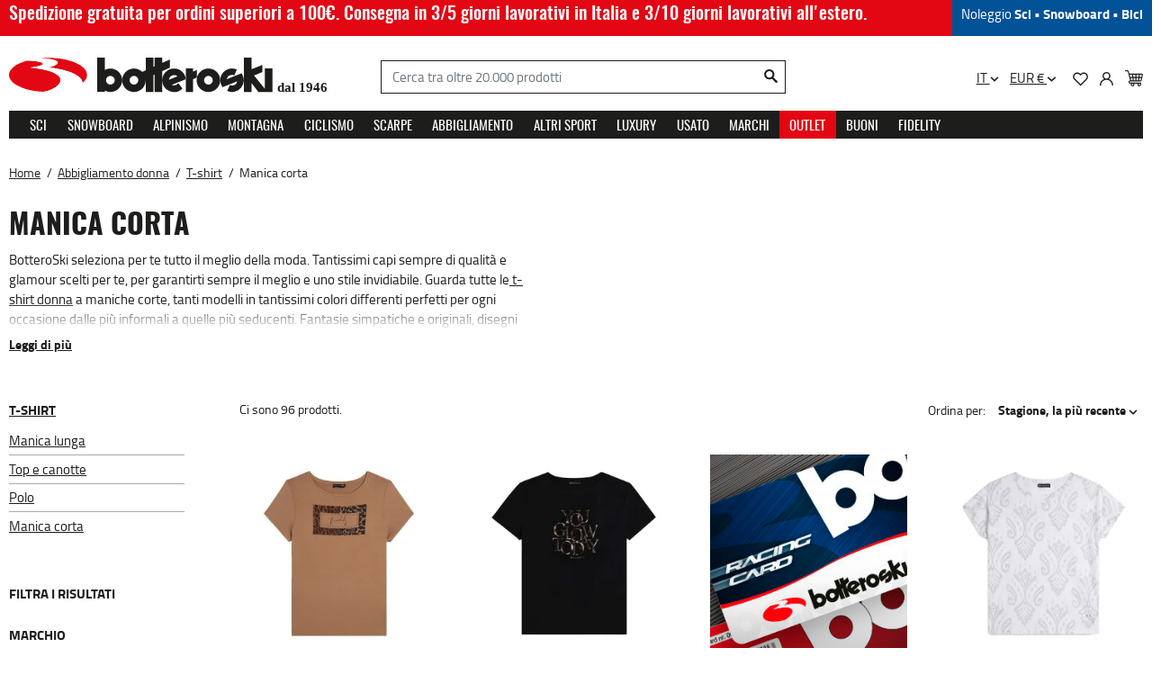

--- FILE ---
content_type: text/html; charset=utf-8
request_url: https://www.botteroski.com/it/276-abbigliamento-donna/413-t-shirt/414-Manica-corta
body_size: 73899
content:

 


<!doctype html>
<html lang="it-IT">

  <head>
    
      
  <meta charset="utf-8">


  <meta http-equiv="x-ua-compatible" content="ie=edge"><script type="text/javascript">(window.NREUM||(NREUM={})).init={privacy:{cookies_enabled:true},ajax:{deny_list:["bam.eu01.nr-data.net"]},feature_flags:["soft_nav"],distributed_tracing:{enabled:true}};(window.NREUM||(NREUM={})).loader_config={agentID:"538532961",accountID:"4237359",trustKey:"4237359",xpid:"UAQEVlVWARAEUFZWAwkEUlY=",licenseKey:"NRJS-d55926b624c474ae776",applicationID:"447448342",browserID:"538532961"};;/*! For license information please see nr-loader-spa-1.308.0.min.js.LICENSE.txt */
(()=>{var e,t,r={384:(e,t,r)=>{"use strict";r.d(t,{NT:()=>a,US:()=>u,Zm:()=>o,bQ:()=>d,dV:()=>c,pV:()=>l});var n=r(6154),i=r(1863),s=r(1910);const a={beacon:"bam.nr-data.net",errorBeacon:"bam.nr-data.net"};function o(){return n.gm.NREUM||(n.gm.NREUM={}),void 0===n.gm.newrelic&&(n.gm.newrelic=n.gm.NREUM),n.gm.NREUM}function c(){let e=o();return e.o||(e.o={ST:n.gm.setTimeout,SI:n.gm.setImmediate||n.gm.setInterval,CT:n.gm.clearTimeout,XHR:n.gm.XMLHttpRequest,REQ:n.gm.Request,EV:n.gm.Event,PR:n.gm.Promise,MO:n.gm.MutationObserver,FETCH:n.gm.fetch,WS:n.gm.WebSocket},(0,s.i)(...Object.values(e.o))),e}function d(e,t){let r=o();r.initializedAgents??={},t.initializedAt={ms:(0,i.t)(),date:new Date},r.initializedAgents[e]=t}function u(e,t){o()[e]=t}function l(){return function(){let e=o();const t=e.info||{};e.info={beacon:a.beacon,errorBeacon:a.errorBeacon,...t}}(),function(){let e=o();const t=e.init||{};e.init={...t}}(),c(),function(){let e=o();const t=e.loader_config||{};e.loader_config={...t}}(),o()}},782:(e,t,r)=>{"use strict";r.d(t,{T:()=>n});const n=r(860).K7.pageViewTiming},860:(e,t,r)=>{"use strict";r.d(t,{$J:()=>u,K7:()=>c,P3:()=>d,XX:()=>i,Yy:()=>o,df:()=>s,qY:()=>n,v4:()=>a});const n="events",i="jserrors",s="browser/blobs",a="rum",o="browser/logs",c={ajax:"ajax",genericEvents:"generic_events",jserrors:i,logging:"logging",metrics:"metrics",pageAction:"page_action",pageViewEvent:"page_view_event",pageViewTiming:"page_view_timing",sessionReplay:"session_replay",sessionTrace:"session_trace",softNav:"soft_navigations",spa:"spa"},d={[c.pageViewEvent]:1,[c.pageViewTiming]:2,[c.metrics]:3,[c.jserrors]:4,[c.spa]:5,[c.ajax]:6,[c.sessionTrace]:7,[c.softNav]:8,[c.sessionReplay]:9,[c.logging]:10,[c.genericEvents]:11},u={[c.pageViewEvent]:a,[c.pageViewTiming]:n,[c.ajax]:n,[c.spa]:n,[c.softNav]:n,[c.metrics]:i,[c.jserrors]:i,[c.sessionTrace]:s,[c.sessionReplay]:s,[c.logging]:o,[c.genericEvents]:"ins"}},944:(e,t,r)=>{"use strict";r.d(t,{R:()=>i});var n=r(3241);function i(e,t){"function"==typeof console.debug&&(console.debug("New Relic Warning: https://github.com/newrelic/newrelic-browser-agent/blob/main/docs/warning-codes.md#".concat(e),t),(0,n.W)({agentIdentifier:null,drained:null,type:"data",name:"warn",feature:"warn",data:{code:e,secondary:t}}))}},993:(e,t,r)=>{"use strict";r.d(t,{A$:()=>s,ET:()=>a,TZ:()=>o,p_:()=>i});var n=r(860);const i={ERROR:"ERROR",WARN:"WARN",INFO:"INFO",DEBUG:"DEBUG",TRACE:"TRACE"},s={OFF:0,ERROR:1,WARN:2,INFO:3,DEBUG:4,TRACE:5},a="log",o=n.K7.logging},1541:(e,t,r)=>{"use strict";r.d(t,{U:()=>i,f:()=>n});const n={MFE:"MFE",BA:"BA"};function i(e,t){if(2!==t?.harvestEndpointVersion)return{};const r=t.agentRef.runtime.appMetadata.agents[0].entityGuid;return e?{"source.id":e.id,"source.name":e.name,"source.type":e.type,"parent.id":e.parent?.id||r,"parent.type":e.parent?.type||n.BA}:{"entity.guid":r,appId:t.agentRef.info.applicationID}}},1687:(e,t,r)=>{"use strict";r.d(t,{Ak:()=>d,Ze:()=>h,x3:()=>u});var n=r(3241),i=r(7836),s=r(3606),a=r(860),o=r(2646);const c={};function d(e,t){const r={staged:!1,priority:a.P3[t]||0};l(e),c[e].get(t)||c[e].set(t,r)}function u(e,t){e&&c[e]&&(c[e].get(t)&&c[e].delete(t),p(e,t,!1),c[e].size&&f(e))}function l(e){if(!e)throw new Error("agentIdentifier required");c[e]||(c[e]=new Map)}function h(e="",t="feature",r=!1){if(l(e),!e||!c[e].get(t)||r)return p(e,t);c[e].get(t).staged=!0,f(e)}function f(e){const t=Array.from(c[e]);t.every(([e,t])=>t.staged)&&(t.sort((e,t)=>e[1].priority-t[1].priority),t.forEach(([t])=>{c[e].delete(t),p(e,t)}))}function p(e,t,r=!0){const a=e?i.ee.get(e):i.ee,c=s.i.handlers;if(!a.aborted&&a.backlog&&c){if((0,n.W)({agentIdentifier:e,type:"lifecycle",name:"drain",feature:t}),r){const e=a.backlog[t],r=c[t];if(r){for(let t=0;e&&t<e.length;++t)g(e[t],r);Object.entries(r).forEach(([e,t])=>{Object.values(t||{}).forEach(t=>{t[0]?.on&&t[0]?.context()instanceof o.y&&t[0].on(e,t[1])})})}}a.isolatedBacklog||delete c[t],a.backlog[t]=null,a.emit("drain-"+t,[])}}function g(e,t){var r=e[1];Object.values(t[r]||{}).forEach(t=>{var r=e[0];if(t[0]===r){var n=t[1],i=e[3],s=e[2];n.apply(i,s)}})}},1738:(e,t,r)=>{"use strict";r.d(t,{U:()=>f,Y:()=>h});var n=r(3241),i=r(9908),s=r(1863),a=r(944),o=r(5701),c=r(3969),d=r(8362),u=r(860),l=r(4261);function h(e,t,r,s){const h=s||r;!h||h[e]&&h[e]!==d.d.prototype[e]||(h[e]=function(){(0,i.p)(c.xV,["API/"+e+"/called"],void 0,u.K7.metrics,r.ee),(0,n.W)({agentIdentifier:r.agentIdentifier,drained:!!o.B?.[r.agentIdentifier],type:"data",name:"api",feature:l.Pl+e,data:{}});try{return t.apply(this,arguments)}catch(e){(0,a.R)(23,e)}})}function f(e,t,r,n,a){const o=e.info;null===r?delete o.jsAttributes[t]:o.jsAttributes[t]=r,(a||null===r)&&(0,i.p)(l.Pl+n,[(0,s.t)(),t,r],void 0,"session",e.ee)}},1741:(e,t,r)=>{"use strict";r.d(t,{W:()=>s});var n=r(944),i=r(4261);class s{#e(e,...t){if(this[e]!==s.prototype[e])return this[e](...t);(0,n.R)(35,e)}addPageAction(e,t){return this.#e(i.hG,e,t)}register(e){return this.#e(i.eY,e)}recordCustomEvent(e,t){return this.#e(i.fF,e,t)}setPageViewName(e,t){return this.#e(i.Fw,e,t)}setCustomAttribute(e,t,r){return this.#e(i.cD,e,t,r)}noticeError(e,t){return this.#e(i.o5,e,t)}setUserId(e,t=!1){return this.#e(i.Dl,e,t)}setApplicationVersion(e){return this.#e(i.nb,e)}setErrorHandler(e){return this.#e(i.bt,e)}addRelease(e,t){return this.#e(i.k6,e,t)}log(e,t){return this.#e(i.$9,e,t)}start(){return this.#e(i.d3)}finished(e){return this.#e(i.BL,e)}recordReplay(){return this.#e(i.CH)}pauseReplay(){return this.#e(i.Tb)}addToTrace(e){return this.#e(i.U2,e)}setCurrentRouteName(e){return this.#e(i.PA,e)}interaction(e){return this.#e(i.dT,e)}wrapLogger(e,t,r){return this.#e(i.Wb,e,t,r)}measure(e,t){return this.#e(i.V1,e,t)}consent(e){return this.#e(i.Pv,e)}}},1863:(e,t,r)=>{"use strict";function n(){return Math.floor(performance.now())}r.d(t,{t:()=>n})},1910:(e,t,r)=>{"use strict";r.d(t,{i:()=>s});var n=r(944);const i=new Map;function s(...e){return e.every(e=>{if(i.has(e))return i.get(e);const t="function"==typeof e?e.toString():"",r=t.includes("[native code]"),s=t.includes("nrWrapper");return r||s||(0,n.R)(64,e?.name||t),i.set(e,r),r})}},2555:(e,t,r)=>{"use strict";r.d(t,{D:()=>o,f:()=>a});var n=r(384),i=r(8122);const s={beacon:n.NT.beacon,errorBeacon:n.NT.errorBeacon,licenseKey:void 0,applicationID:void 0,sa:void 0,queueTime:void 0,applicationTime:void 0,ttGuid:void 0,user:void 0,account:void 0,product:void 0,extra:void 0,jsAttributes:{},userAttributes:void 0,atts:void 0,transactionName:void 0,tNamePlain:void 0};function a(e){try{return!!e.licenseKey&&!!e.errorBeacon&&!!e.applicationID}catch(e){return!1}}const o=e=>(0,i.a)(e,s)},2614:(e,t,r)=>{"use strict";r.d(t,{BB:()=>a,H3:()=>n,g:()=>d,iL:()=>c,tS:()=>o,uh:()=>i,wk:()=>s});const n="NRBA",i="SESSION",s=144e5,a=18e5,o={STARTED:"session-started",PAUSE:"session-pause",RESET:"session-reset",RESUME:"session-resume",UPDATE:"session-update"},c={SAME_TAB:"same-tab",CROSS_TAB:"cross-tab"},d={OFF:0,FULL:1,ERROR:2}},2646:(e,t,r)=>{"use strict";r.d(t,{y:()=>n});class n{constructor(e){this.contextId=e}}},2843:(e,t,r)=>{"use strict";r.d(t,{G:()=>s,u:()=>i});var n=r(3878);function i(e,t=!1,r,i){(0,n.DD)("visibilitychange",function(){if(t)return void("hidden"===document.visibilityState&&e());e(document.visibilityState)},r,i)}function s(e,t,r){(0,n.sp)("pagehide",e,t,r)}},3241:(e,t,r)=>{"use strict";r.d(t,{W:()=>s});var n=r(6154);const i="newrelic";function s(e={}){try{n.gm.dispatchEvent(new CustomEvent(i,{detail:e}))}catch(e){}}},3304:(e,t,r)=>{"use strict";r.d(t,{A:()=>s});var n=r(7836);const i=()=>{const e=new WeakSet;return(t,r)=>{if("object"==typeof r&&null!==r){if(e.has(r))return;e.add(r)}return r}};function s(e){try{return JSON.stringify(e,i())??""}catch(e){try{n.ee.emit("internal-error",[e])}catch(e){}return""}}},3333:(e,t,r)=>{"use strict";r.d(t,{$v:()=>u,TZ:()=>n,Xh:()=>c,Zp:()=>i,kd:()=>d,mq:()=>o,nf:()=>a,qN:()=>s});const n=r(860).K7.genericEvents,i=["auxclick","click","copy","keydown","paste","scrollend"],s=["focus","blur"],a=4,o=1e3,c=2e3,d=["PageAction","UserAction","BrowserPerformance"],u={RESOURCES:"experimental.resources",REGISTER:"register"}},3434:(e,t,r)=>{"use strict";r.d(t,{Jt:()=>s,YM:()=>d});var n=r(7836),i=r(5607);const s="nr@original:".concat(i.W),a=50;var o=Object.prototype.hasOwnProperty,c=!1;function d(e,t){return e||(e=n.ee),r.inPlace=function(e,t,n,i,s){n||(n="");const a="-"===n.charAt(0);for(let o=0;o<t.length;o++){const c=t[o],d=e[c];l(d)||(e[c]=r(d,a?c+n:n,i,c,s))}},r.flag=s,r;function r(t,r,n,c,d){return l(t)?t:(r||(r=""),nrWrapper[s]=t,function(e,t,r){if(Object.defineProperty&&Object.keys)try{return Object.keys(e).forEach(function(r){Object.defineProperty(t,r,{get:function(){return e[r]},set:function(t){return e[r]=t,t}})}),t}catch(e){u([e],r)}for(var n in e)o.call(e,n)&&(t[n]=e[n])}(t,nrWrapper,e),nrWrapper);function nrWrapper(){var s,o,l,h;let f;try{o=this,s=[...arguments],l="function"==typeof n?n(s,o):n||{}}catch(t){u([t,"",[s,o,c],l],e)}i(r+"start",[s,o,c],l,d);const p=performance.now();let g;try{return h=t.apply(o,s),g=performance.now(),h}catch(e){throw g=performance.now(),i(r+"err",[s,o,e],l,d),f=e,f}finally{const e=g-p,t={start:p,end:g,duration:e,isLongTask:e>=a,methodName:c,thrownError:f};t.isLongTask&&i("long-task",[t,o],l,d),i(r+"end",[s,o,h],l,d)}}}function i(r,n,i,s){if(!c||t){var a=c;c=!0;try{e.emit(r,n,i,t,s)}catch(t){u([t,r,n,i],e)}c=a}}}function u(e,t){t||(t=n.ee);try{t.emit("internal-error",e)}catch(e){}}function l(e){return!(e&&"function"==typeof e&&e.apply&&!e[s])}},3606:(e,t,r)=>{"use strict";r.d(t,{i:()=>s});var n=r(9908);s.on=a;var i=s.handlers={};function s(e,t,r,s){a(s||n.d,i,e,t,r)}function a(e,t,r,i,s){s||(s="feature"),e||(e=n.d);var a=t[s]=t[s]||{};(a[r]=a[r]||[]).push([e,i])}},3738:(e,t,r)=>{"use strict";r.d(t,{He:()=>i,Kp:()=>o,Lc:()=>d,Rz:()=>u,TZ:()=>n,bD:()=>s,d3:()=>a,jx:()=>l,sl:()=>h,uP:()=>c});const n=r(860).K7.sessionTrace,i="bstResource",s="resource",a="-start",o="-end",c="fn"+a,d="fn"+o,u="pushState",l=1e3,h=3e4},3785:(e,t,r)=>{"use strict";r.d(t,{R:()=>c,b:()=>d});var n=r(9908),i=r(1863),s=r(860),a=r(3969),o=r(993);function c(e,t,r={},c=o.p_.INFO,d=!0,u,l=(0,i.t)()){(0,n.p)(a.xV,["API/logging/".concat(c.toLowerCase(),"/called")],void 0,s.K7.metrics,e),(0,n.p)(o.ET,[l,t,r,c,d,u],void 0,s.K7.logging,e)}function d(e){return"string"==typeof e&&Object.values(o.p_).some(t=>t===e.toUpperCase().trim())}},3878:(e,t,r)=>{"use strict";function n(e,t){return{capture:e,passive:!1,signal:t}}function i(e,t,r=!1,i){window.addEventListener(e,t,n(r,i))}function s(e,t,r=!1,i){document.addEventListener(e,t,n(r,i))}r.d(t,{DD:()=>s,jT:()=>n,sp:()=>i})},3962:(e,t,r)=>{"use strict";r.d(t,{AM:()=>a,O2:()=>l,OV:()=>s,Qu:()=>h,TZ:()=>c,ih:()=>f,pP:()=>o,t1:()=>u,tC:()=>i,wD:()=>d});var n=r(860);const i=["click","keydown","submit"],s="popstate",a="api",o="initialPageLoad",c=n.K7.softNav,d=5e3,u=500,l={INITIAL_PAGE_LOAD:"",ROUTE_CHANGE:1,UNSPECIFIED:2},h={INTERACTION:1,AJAX:2,CUSTOM_END:3,CUSTOM_TRACER:4},f={IP:"in progress",PF:"pending finish",FIN:"finished",CAN:"cancelled"}},3969:(e,t,r)=>{"use strict";r.d(t,{TZ:()=>n,XG:()=>o,rs:()=>i,xV:()=>a,z_:()=>s});const n=r(860).K7.metrics,i="sm",s="cm",a="storeSupportabilityMetrics",o="storeEventMetrics"},4234:(e,t,r)=>{"use strict";r.d(t,{W:()=>s});var n=r(7836),i=r(1687);class s{constructor(e,t){this.agentIdentifier=e,this.ee=n.ee.get(e),this.featureName=t,this.blocked=!1}deregisterDrain(){(0,i.x3)(this.agentIdentifier,this.featureName)}}},4261:(e,t,r)=>{"use strict";r.d(t,{$9:()=>u,BL:()=>c,CH:()=>p,Dl:()=>R,Fw:()=>w,PA:()=>v,Pl:()=>n,Pv:()=>A,Tb:()=>h,U2:()=>a,V1:()=>E,Wb:()=>T,bt:()=>y,cD:()=>b,d3:()=>x,dT:()=>d,eY:()=>g,fF:()=>f,hG:()=>s,hw:()=>i,k6:()=>o,nb:()=>m,o5:()=>l});const n="api-",i=n+"ixn-",s="addPageAction",a="addToTrace",o="addRelease",c="finished",d="interaction",u="log",l="noticeError",h="pauseReplay",f="recordCustomEvent",p="recordReplay",g="register",m="setApplicationVersion",v="setCurrentRouteName",b="setCustomAttribute",y="setErrorHandler",w="setPageViewName",R="setUserId",x="start",T="wrapLogger",E="measure",A="consent"},5205:(e,t,r)=>{"use strict";r.d(t,{j:()=>S});var n=r(384),i=r(1741);var s=r(2555),a=r(3333);const o=e=>{if(!e||"string"!=typeof e)return!1;try{document.createDocumentFragment().querySelector(e)}catch{return!1}return!0};var c=r(2614),d=r(944),u=r(8122);const l="[data-nr-mask]",h=e=>(0,u.a)(e,(()=>{const e={feature_flags:[],experimental:{allow_registered_children:!1,resources:!1},mask_selector:"*",block_selector:"[data-nr-block]",mask_input_options:{color:!1,date:!1,"datetime-local":!1,email:!1,month:!1,number:!1,range:!1,search:!1,tel:!1,text:!1,time:!1,url:!1,week:!1,textarea:!1,select:!1,password:!0}};return{ajax:{deny_list:void 0,block_internal:!0,enabled:!0,autoStart:!0},api:{get allow_registered_children(){return e.feature_flags.includes(a.$v.REGISTER)||e.experimental.allow_registered_children},set allow_registered_children(t){e.experimental.allow_registered_children=t},duplicate_registered_data:!1},browser_consent_mode:{enabled:!1},distributed_tracing:{enabled:void 0,exclude_newrelic_header:void 0,cors_use_newrelic_header:void 0,cors_use_tracecontext_headers:void 0,allowed_origins:void 0},get feature_flags(){return e.feature_flags},set feature_flags(t){e.feature_flags=t},generic_events:{enabled:!0,autoStart:!0},harvest:{interval:30},jserrors:{enabled:!0,autoStart:!0},logging:{enabled:!0,autoStart:!0},metrics:{enabled:!0,autoStart:!0},obfuscate:void 0,page_action:{enabled:!0},page_view_event:{enabled:!0,autoStart:!0},page_view_timing:{enabled:!0,autoStart:!0},performance:{capture_marks:!1,capture_measures:!1,capture_detail:!0,resources:{get enabled(){return e.feature_flags.includes(a.$v.RESOURCES)||e.experimental.resources},set enabled(t){e.experimental.resources=t},asset_types:[],first_party_domains:[],ignore_newrelic:!0}},privacy:{cookies_enabled:!0},proxy:{assets:void 0,beacon:void 0},session:{expiresMs:c.wk,inactiveMs:c.BB},session_replay:{autoStart:!0,enabled:!1,preload:!1,sampling_rate:10,error_sampling_rate:100,collect_fonts:!1,inline_images:!1,fix_stylesheets:!0,mask_all_inputs:!0,get mask_text_selector(){return e.mask_selector},set mask_text_selector(t){o(t)?e.mask_selector="".concat(t,",").concat(l):""===t||null===t?e.mask_selector=l:(0,d.R)(5,t)},get block_class(){return"nr-block"},get ignore_class(){return"nr-ignore"},get mask_text_class(){return"nr-mask"},get block_selector(){return e.block_selector},set block_selector(t){o(t)?e.block_selector+=",".concat(t):""!==t&&(0,d.R)(6,t)},get mask_input_options(){return e.mask_input_options},set mask_input_options(t){t&&"object"==typeof t?e.mask_input_options={...t,password:!0}:(0,d.R)(7,t)}},session_trace:{enabled:!0,autoStart:!0},soft_navigations:{enabled:!0,autoStart:!0},spa:{enabled:!0,autoStart:!0},ssl:void 0,user_actions:{enabled:!0,elementAttributes:["id","className","tagName","type"]}}})());var f=r(6154),p=r(9324);let g=0;const m={buildEnv:p.F3,distMethod:p.Xs,version:p.xv,originTime:f.WN},v={consented:!1},b={appMetadata:{},get consented(){return this.session?.state?.consent||v.consented},set consented(e){v.consented=e},customTransaction:void 0,denyList:void 0,disabled:!1,harvester:void 0,isolatedBacklog:!1,isRecording:!1,loaderType:void 0,maxBytes:3e4,obfuscator:void 0,onerror:void 0,ptid:void 0,releaseIds:{},session:void 0,timeKeeper:void 0,registeredEntities:[],jsAttributesMetadata:{bytes:0},get harvestCount(){return++g}},y=e=>{const t=(0,u.a)(e,b),r=Object.keys(m).reduce((e,t)=>(e[t]={value:m[t],writable:!1,configurable:!0,enumerable:!0},e),{});return Object.defineProperties(t,r)};var w=r(5701);const R=e=>{const t=e.startsWith("http");e+="/",r.p=t?e:"https://"+e};var x=r(7836),T=r(3241);const E={accountID:void 0,trustKey:void 0,agentID:void 0,licenseKey:void 0,applicationID:void 0,xpid:void 0},A=e=>(0,u.a)(e,E),_=new Set;function S(e,t={},r,a){let{init:o,info:c,loader_config:d,runtime:u={},exposed:l=!0}=t;if(!c){const e=(0,n.pV)();o=e.init,c=e.info,d=e.loader_config}e.init=h(o||{}),e.loader_config=A(d||{}),c.jsAttributes??={},f.bv&&(c.jsAttributes.isWorker=!0),e.info=(0,s.D)(c);const p=e.init,g=[c.beacon,c.errorBeacon];_.has(e.agentIdentifier)||(p.proxy.assets&&(R(p.proxy.assets),g.push(p.proxy.assets)),p.proxy.beacon&&g.push(p.proxy.beacon),e.beacons=[...g],function(e){const t=(0,n.pV)();Object.getOwnPropertyNames(i.W.prototype).forEach(r=>{const n=i.W.prototype[r];if("function"!=typeof n||"constructor"===n)return;let s=t[r];e[r]&&!1!==e.exposed&&"micro-agent"!==e.runtime?.loaderType&&(t[r]=(...t)=>{const n=e[r](...t);return s?s(...t):n})})}(e),(0,n.US)("activatedFeatures",w.B)),u.denyList=[...p.ajax.deny_list||[],...p.ajax.block_internal?g:[]],u.ptid=e.agentIdentifier,u.loaderType=r,e.runtime=y(u),_.has(e.agentIdentifier)||(e.ee=x.ee.get(e.agentIdentifier),e.exposed=l,(0,T.W)({agentIdentifier:e.agentIdentifier,drained:!!w.B?.[e.agentIdentifier],type:"lifecycle",name:"initialize",feature:void 0,data:e.config})),_.add(e.agentIdentifier)}},5270:(e,t,r)=>{"use strict";r.d(t,{Aw:()=>a,SR:()=>s,rF:()=>o});var n=r(384),i=r(7767);function s(e){return!!(0,n.dV)().o.MO&&(0,i.V)(e)&&!0===e?.session_trace.enabled}function a(e){return!0===e?.session_replay.preload&&s(e)}function o(e,t){try{if("string"==typeof t?.type){if("password"===t.type.toLowerCase())return"*".repeat(e?.length||0);if(void 0!==t?.dataset?.nrUnmask||t?.classList?.contains("nr-unmask"))return e}}catch(e){}return"string"==typeof e?e.replace(/[\S]/g,"*"):"*".repeat(e?.length||0)}},5289:(e,t,r)=>{"use strict";r.d(t,{GG:()=>a,Qr:()=>c,sB:()=>o});var n=r(3878),i=r(6389);function s(){return"undefined"==typeof document||"complete"===document.readyState}function a(e,t){if(s())return e();const r=(0,i.J)(e),a=setInterval(()=>{s()&&(clearInterval(a),r())},500);(0,n.sp)("load",r,t)}function o(e){if(s())return e();(0,n.DD)("DOMContentLoaded",e)}function c(e){if(s())return e();(0,n.sp)("popstate",e)}},5607:(e,t,r)=>{"use strict";r.d(t,{W:()=>n});const n=(0,r(9566).bz)()},5701:(e,t,r)=>{"use strict";r.d(t,{B:()=>s,t:()=>a});var n=r(3241);const i=new Set,s={};function a(e,t){const r=t.agentIdentifier;s[r]??={},e&&"object"==typeof e&&(i.has(r)||(t.ee.emit("rumresp",[e]),s[r]=e,i.add(r),(0,n.W)({agentIdentifier:r,loaded:!0,drained:!0,type:"lifecycle",name:"load",feature:void 0,data:e})))}},6154:(e,t,r)=>{"use strict";r.d(t,{OF:()=>d,RI:()=>i,WN:()=>h,bv:()=>s,eN:()=>f,gm:()=>a,lR:()=>l,m:()=>c,mw:()=>o,sb:()=>u});var n=r(1863);const i="undefined"!=typeof window&&!!window.document,s="undefined"!=typeof WorkerGlobalScope&&("undefined"!=typeof self&&self instanceof WorkerGlobalScope&&self.navigator instanceof WorkerNavigator||"undefined"!=typeof globalThis&&globalThis instanceof WorkerGlobalScope&&globalThis.navigator instanceof WorkerNavigator),a=i?window:"undefined"!=typeof WorkerGlobalScope&&("undefined"!=typeof self&&self instanceof WorkerGlobalScope&&self||"undefined"!=typeof globalThis&&globalThis instanceof WorkerGlobalScope&&globalThis),o=Boolean("hidden"===a?.document?.visibilityState),c=""+a?.location,d=/iPad|iPhone|iPod/.test(a.navigator?.userAgent),u=d&&"undefined"==typeof SharedWorker,l=(()=>{const e=a.navigator?.userAgent?.match(/Firefox[/\s](\d+\.\d+)/);return Array.isArray(e)&&e.length>=2?+e[1]:0})(),h=Date.now()-(0,n.t)(),f=()=>"undefined"!=typeof PerformanceNavigationTiming&&a?.performance?.getEntriesByType("navigation")?.[0]?.responseStart},6344:(e,t,r)=>{"use strict";r.d(t,{BB:()=>u,Qb:()=>l,TZ:()=>i,Ug:()=>a,Vh:()=>s,_s:()=>o,bc:()=>d,yP:()=>c});var n=r(2614);const i=r(860).K7.sessionReplay,s="errorDuringReplay",a=.12,o={DomContentLoaded:0,Load:1,FullSnapshot:2,IncrementalSnapshot:3,Meta:4,Custom:5},c={[n.g.ERROR]:15e3,[n.g.FULL]:3e5,[n.g.OFF]:0},d={RESET:{message:"Session was reset",sm:"Reset"},IMPORT:{message:"Recorder failed to import",sm:"Import"},TOO_MANY:{message:"429: Too Many Requests",sm:"Too-Many"},TOO_BIG:{message:"Payload was too large",sm:"Too-Big"},CROSS_TAB:{message:"Session Entity was set to OFF on another tab",sm:"Cross-Tab"},ENTITLEMENTS:{message:"Session Replay is not allowed and will not be started",sm:"Entitlement"}},u=5e3,l={API:"api",RESUME:"resume",SWITCH_TO_FULL:"switchToFull",INITIALIZE:"initialize",PRELOAD:"preload"}},6389:(e,t,r)=>{"use strict";function n(e,t=500,r={}){const n=r?.leading||!1;let i;return(...r)=>{n&&void 0===i&&(e.apply(this,r),i=setTimeout(()=>{i=clearTimeout(i)},t)),n||(clearTimeout(i),i=setTimeout(()=>{e.apply(this,r)},t))}}function i(e){let t=!1;return(...r)=>{t||(t=!0,e.apply(this,r))}}r.d(t,{J:()=>i,s:()=>n})},6630:(e,t,r)=>{"use strict";r.d(t,{T:()=>n});const n=r(860).K7.pageViewEvent},6774:(e,t,r)=>{"use strict";r.d(t,{T:()=>n});const n=r(860).K7.jserrors},7295:(e,t,r)=>{"use strict";r.d(t,{Xv:()=>a,gX:()=>i,iW:()=>s});var n=[];function i(e){if(!e||s(e))return!1;if(0===n.length)return!0;if("*"===n[0].hostname)return!1;for(var t=0;t<n.length;t++){var r=n[t];if(r.hostname.test(e.hostname)&&r.pathname.test(e.pathname))return!1}return!0}function s(e){return void 0===e.hostname}function a(e){if(n=[],e&&e.length)for(var t=0;t<e.length;t++){let r=e[t];if(!r)continue;if("*"===r)return void(n=[{hostname:"*"}]);0===r.indexOf("http://")?r=r.substring(7):0===r.indexOf("https://")&&(r=r.substring(8));const i=r.indexOf("/");let s,a;i>0?(s=r.substring(0,i),a=r.substring(i)):(s=r,a="*");let[c]=s.split(":");n.push({hostname:o(c),pathname:o(a,!0)})}}function o(e,t=!1){const r=e.replace(/[.+?^${}()|[\]\\]/g,e=>"\\"+e).replace(/\*/g,".*?");return new RegExp((t?"^":"")+r+"$")}},7485:(e,t,r)=>{"use strict";r.d(t,{D:()=>i});var n=r(6154);function i(e){if(0===(e||"").indexOf("data:"))return{protocol:"data"};try{const t=new URL(e,location.href),r={port:t.port,hostname:t.hostname,pathname:t.pathname,search:t.search,protocol:t.protocol.slice(0,t.protocol.indexOf(":")),sameOrigin:t.protocol===n.gm?.location?.protocol&&t.host===n.gm?.location?.host};return r.port&&""!==r.port||("http:"===t.protocol&&(r.port="80"),"https:"===t.protocol&&(r.port="443")),r.pathname&&""!==r.pathname?r.pathname.startsWith("/")||(r.pathname="/".concat(r.pathname)):r.pathname="/",r}catch(e){return{}}}},7699:(e,t,r)=>{"use strict";r.d(t,{It:()=>s,KC:()=>o,No:()=>i,qh:()=>a});var n=r(860);const i=16e3,s=1e6,a="SESSION_ERROR",o={[n.K7.logging]:!0,[n.K7.genericEvents]:!1,[n.K7.jserrors]:!1,[n.K7.ajax]:!1}},7767:(e,t,r)=>{"use strict";r.d(t,{V:()=>i});var n=r(6154);const i=e=>n.RI&&!0===e?.privacy.cookies_enabled},7836:(e,t,r)=>{"use strict";r.d(t,{P:()=>o,ee:()=>c});var n=r(384),i=r(8990),s=r(2646),a=r(5607);const o="nr@context:".concat(a.W),c=function e(t,r){var n={},a={},u={},l=!1;try{l=16===r.length&&d.initializedAgents?.[r]?.runtime.isolatedBacklog}catch(e){}var h={on:p,addEventListener:p,removeEventListener:function(e,t){var r=n[e];if(!r)return;for(var i=0;i<r.length;i++)r[i]===t&&r.splice(i,1)},emit:function(e,r,n,i,s){!1!==s&&(s=!0);if(c.aborted&&!i)return;t&&s&&t.emit(e,r,n);var o=f(n);g(e).forEach(e=>{e.apply(o,r)});var d=v()[a[e]];d&&d.push([h,e,r,o]);return o},get:m,listeners:g,context:f,buffer:function(e,t){const r=v();if(t=t||"feature",h.aborted)return;Object.entries(e||{}).forEach(([e,n])=>{a[n]=t,t in r||(r[t]=[])})},abort:function(){h._aborted=!0,Object.keys(h.backlog).forEach(e=>{delete h.backlog[e]})},isBuffering:function(e){return!!v()[a[e]]},debugId:r,backlog:l?{}:t&&"object"==typeof t.backlog?t.backlog:{},isolatedBacklog:l};return Object.defineProperty(h,"aborted",{get:()=>{let e=h._aborted||!1;return e||(t&&(e=t.aborted),e)}}),h;function f(e){return e&&e instanceof s.y?e:e?(0,i.I)(e,o,()=>new s.y(o)):new s.y(o)}function p(e,t){n[e]=g(e).concat(t)}function g(e){return n[e]||[]}function m(t){return u[t]=u[t]||e(h,t)}function v(){return h.backlog}}(void 0,"globalEE"),d=(0,n.Zm)();d.ee||(d.ee=c)},8122:(e,t,r)=>{"use strict";r.d(t,{a:()=>i});var n=r(944);function i(e,t){try{if(!e||"object"!=typeof e)return(0,n.R)(3);if(!t||"object"!=typeof t)return(0,n.R)(4);const r=Object.create(Object.getPrototypeOf(t),Object.getOwnPropertyDescriptors(t)),s=0===Object.keys(r).length?e:r;for(let a in s)if(void 0!==e[a])try{if(null===e[a]){r[a]=null;continue}Array.isArray(e[a])&&Array.isArray(t[a])?r[a]=Array.from(new Set([...e[a],...t[a]])):"object"==typeof e[a]&&"object"==typeof t[a]?r[a]=i(e[a],t[a]):r[a]=e[a]}catch(e){r[a]||(0,n.R)(1,e)}return r}catch(e){(0,n.R)(2,e)}}},8139:(e,t,r)=>{"use strict";r.d(t,{u:()=>h});var n=r(7836),i=r(3434),s=r(8990),a=r(6154);const o={},c=a.gm.XMLHttpRequest,d="addEventListener",u="removeEventListener",l="nr@wrapped:".concat(n.P);function h(e){var t=function(e){return(e||n.ee).get("events")}(e);if(o[t.debugId]++)return t;o[t.debugId]=1;var r=(0,i.YM)(t,!0);function h(e){r.inPlace(e,[d,u],"-",p)}function p(e,t){return e[1]}return"getPrototypeOf"in Object&&(a.RI&&f(document,h),c&&f(c.prototype,h),f(a.gm,h)),t.on(d+"-start",function(e,t){var n=e[1];if(null!==n&&("function"==typeof n||"object"==typeof n)&&"newrelic"!==e[0]){var i=(0,s.I)(n,l,function(){var e={object:function(){if("function"!=typeof n.handleEvent)return;return n.handleEvent.apply(n,arguments)},function:n}[typeof n];return e?r(e,"fn-",null,e.name||"anonymous"):n});this.wrapped=e[1]=i}}),t.on(u+"-start",function(e){e[1]=this.wrapped||e[1]}),t}function f(e,t,...r){let n=e;for(;"object"==typeof n&&!Object.prototype.hasOwnProperty.call(n,d);)n=Object.getPrototypeOf(n);n&&t(n,...r)}},8362:(e,t,r)=>{"use strict";r.d(t,{d:()=>s});var n=r(9566),i=r(1741);class s extends i.W{agentIdentifier=(0,n.LA)(16)}},8374:(e,t,r)=>{r.nc=(()=>{try{return document?.currentScript?.nonce}catch(e){}return""})()},8990:(e,t,r)=>{"use strict";r.d(t,{I:()=>i});var n=Object.prototype.hasOwnProperty;function i(e,t,r){if(n.call(e,t))return e[t];var i=r();if(Object.defineProperty&&Object.keys)try{return Object.defineProperty(e,t,{value:i,writable:!0,enumerable:!1}),i}catch(e){}return e[t]=i,i}},9119:(e,t,r)=>{"use strict";r.d(t,{L:()=>s});var n=/([^?#]*)[^#]*(#[^?]*|$).*/,i=/([^?#]*)().*/;function s(e,t){return e?e.replace(t?n:i,"$1$2"):e}},9300:(e,t,r)=>{"use strict";r.d(t,{T:()=>n});const n=r(860).K7.ajax},9324:(e,t,r)=>{"use strict";r.d(t,{AJ:()=>a,F3:()=>i,Xs:()=>s,Yq:()=>o,xv:()=>n});const n="1.308.0",i="PROD",s="CDN",a="@newrelic/rrweb",o="1.0.1"},9566:(e,t,r)=>{"use strict";r.d(t,{LA:()=>o,ZF:()=>c,bz:()=>a,el:()=>d});var n=r(6154);const i="xxxxxxxx-xxxx-4xxx-yxxx-xxxxxxxxxxxx";function s(e,t){return e?15&e[t]:16*Math.random()|0}function a(){const e=n.gm?.crypto||n.gm?.msCrypto;let t,r=0;return e&&e.getRandomValues&&(t=e.getRandomValues(new Uint8Array(30))),i.split("").map(e=>"x"===e?s(t,r++).toString(16):"y"===e?(3&s()|8).toString(16):e).join("")}function o(e){const t=n.gm?.crypto||n.gm?.msCrypto;let r,i=0;t&&t.getRandomValues&&(r=t.getRandomValues(new Uint8Array(e)));const a=[];for(var o=0;o<e;o++)a.push(s(r,i++).toString(16));return a.join("")}function c(){return o(16)}function d(){return o(32)}},9908:(e,t,r)=>{"use strict";r.d(t,{d:()=>n,p:()=>i});var n=r(7836).ee.get("handle");function i(e,t,r,i,s){s?(s.buffer([e],i),s.emit(e,t,r)):(n.buffer([e],i),n.emit(e,t,r))}}},n={};function i(e){var t=n[e];if(void 0!==t)return t.exports;var s=n[e]={exports:{}};return r[e](s,s.exports,i),s.exports}i.m=r,i.d=(e,t)=>{for(var r in t)i.o(t,r)&&!i.o(e,r)&&Object.defineProperty(e,r,{enumerable:!0,get:t[r]})},i.f={},i.e=e=>Promise.all(Object.keys(i.f).reduce((t,r)=>(i.f[r](e,t),t),[])),i.u=e=>({212:"nr-spa-compressor",249:"nr-spa-recorder",478:"nr-spa"}[e]+"-1.308.0.min.js"),i.o=(e,t)=>Object.prototype.hasOwnProperty.call(e,t),e={},t="NRBA-1.308.0.PROD:",i.l=(r,n,s,a)=>{if(e[r])e[r].push(n);else{var o,c;if(void 0!==s)for(var d=document.getElementsByTagName("script"),u=0;u<d.length;u++){var l=d[u];if(l.getAttribute("src")==r||l.getAttribute("data-webpack")==t+s){o=l;break}}if(!o){c=!0;var h={478:"sha512-RSfSVnmHk59T/uIPbdSE0LPeqcEdF4/+XhfJdBuccH5rYMOEZDhFdtnh6X6nJk7hGpzHd9Ujhsy7lZEz/ORYCQ==",249:"sha512-ehJXhmntm85NSqW4MkhfQqmeKFulra3klDyY0OPDUE+sQ3GokHlPh1pmAzuNy//3j4ac6lzIbmXLvGQBMYmrkg==",212:"sha512-B9h4CR46ndKRgMBcK+j67uSR2RCnJfGefU+A7FrgR/k42ovXy5x/MAVFiSvFxuVeEk/pNLgvYGMp1cBSK/G6Fg=="};(o=document.createElement("script")).charset="utf-8",i.nc&&o.setAttribute("nonce",i.nc),o.setAttribute("data-webpack",t+s),o.src=r,0!==o.src.indexOf(window.location.origin+"/")&&(o.crossOrigin="anonymous"),h[a]&&(o.integrity=h[a])}e[r]=[n];var f=(t,n)=>{o.onerror=o.onload=null,clearTimeout(p);var i=e[r];if(delete e[r],o.parentNode&&o.parentNode.removeChild(o),i&&i.forEach(e=>e(n)),t)return t(n)},p=setTimeout(f.bind(null,void 0,{type:"timeout",target:o}),12e4);o.onerror=f.bind(null,o.onerror),o.onload=f.bind(null,o.onload),c&&document.head.appendChild(o)}},i.r=e=>{"undefined"!=typeof Symbol&&Symbol.toStringTag&&Object.defineProperty(e,Symbol.toStringTag,{value:"Module"}),Object.defineProperty(e,"__esModule",{value:!0})},i.p="https://js-agent.newrelic.com/",(()=>{var e={38:0,788:0};i.f.j=(t,r)=>{var n=i.o(e,t)?e[t]:void 0;if(0!==n)if(n)r.push(n[2]);else{var s=new Promise((r,i)=>n=e[t]=[r,i]);r.push(n[2]=s);var a=i.p+i.u(t),o=new Error;i.l(a,r=>{if(i.o(e,t)&&(0!==(n=e[t])&&(e[t]=void 0),n)){var s=r&&("load"===r.type?"missing":r.type),a=r&&r.target&&r.target.src;o.message="Loading chunk "+t+" failed: ("+s+": "+a+")",o.name="ChunkLoadError",o.type=s,o.request=a,n[1](o)}},"chunk-"+t,t)}};var t=(t,r)=>{var n,s,[a,o,c]=r,d=0;if(a.some(t=>0!==e[t])){for(n in o)i.o(o,n)&&(i.m[n]=o[n]);if(c)c(i)}for(t&&t(r);d<a.length;d++)s=a[d],i.o(e,s)&&e[s]&&e[s][0](),e[s]=0},r=self["webpackChunk:NRBA-1.308.0.PROD"]=self["webpackChunk:NRBA-1.308.0.PROD"]||[];r.forEach(t.bind(null,0)),r.push=t.bind(null,r.push.bind(r))})(),(()=>{"use strict";i(8374);var e=i(8362),t=i(860);const r=Object.values(t.K7);var n=i(5205);var s=i(9908),a=i(1863),o=i(4261),c=i(1738);var d=i(1687),u=i(4234),l=i(5289),h=i(6154),f=i(944),p=i(5270),g=i(7767),m=i(6389),v=i(7699);class b extends u.W{constructor(e,t){super(e.agentIdentifier,t),this.agentRef=e,this.abortHandler=void 0,this.featAggregate=void 0,this.loadedSuccessfully=void 0,this.onAggregateImported=new Promise(e=>{this.loadedSuccessfully=e}),this.deferred=Promise.resolve(),!1===e.init[this.featureName].autoStart?this.deferred=new Promise((t,r)=>{this.ee.on("manual-start-all",(0,m.J)(()=>{(0,d.Ak)(e.agentIdentifier,this.featureName),t()}))}):(0,d.Ak)(e.agentIdentifier,t)}importAggregator(e,t,r={}){if(this.featAggregate)return;const n=async()=>{let n;await this.deferred;try{if((0,g.V)(e.init)){const{setupAgentSession:t}=await i.e(478).then(i.bind(i,8766));n=t(e)}}catch(e){(0,f.R)(20,e),this.ee.emit("internal-error",[e]),(0,s.p)(v.qh,[e],void 0,this.featureName,this.ee)}try{if(!this.#t(this.featureName,n,e.init))return(0,d.Ze)(this.agentIdentifier,this.featureName),void this.loadedSuccessfully(!1);const{Aggregate:i}=await t();this.featAggregate=new i(e,r),e.runtime.harvester.initializedAggregates.push(this.featAggregate),this.loadedSuccessfully(!0)}catch(e){(0,f.R)(34,e),this.abortHandler?.(),(0,d.Ze)(this.agentIdentifier,this.featureName,!0),this.loadedSuccessfully(!1),this.ee&&this.ee.abort()}};h.RI?(0,l.GG)(()=>n(),!0):n()}#t(e,r,n){if(this.blocked)return!1;switch(e){case t.K7.sessionReplay:return(0,p.SR)(n)&&!!r;case t.K7.sessionTrace:return!!r;default:return!0}}}var y=i(6630),w=i(2614),R=i(3241);class x extends b{static featureName=y.T;constructor(e){var t;super(e,y.T),this.setupInspectionEvents(e.agentIdentifier),t=e,(0,c.Y)(o.Fw,function(e,r){"string"==typeof e&&("/"!==e.charAt(0)&&(e="/"+e),t.runtime.customTransaction=(r||"http://custom.transaction")+e,(0,s.p)(o.Pl+o.Fw,[(0,a.t)()],void 0,void 0,t.ee))},t),this.importAggregator(e,()=>i.e(478).then(i.bind(i,2467)))}setupInspectionEvents(e){const t=(t,r)=>{t&&(0,R.W)({agentIdentifier:e,timeStamp:t.timeStamp,loaded:"complete"===t.target.readyState,type:"window",name:r,data:t.target.location+""})};(0,l.sB)(e=>{t(e,"DOMContentLoaded")}),(0,l.GG)(e=>{t(e,"load")}),(0,l.Qr)(e=>{t(e,"navigate")}),this.ee.on(w.tS.UPDATE,(t,r)=>{(0,R.W)({agentIdentifier:e,type:"lifecycle",name:"session",data:r})})}}var T=i(384);class E extends e.d{constructor(e){var t;(super(),h.gm)?(this.features={},(0,T.bQ)(this.agentIdentifier,this),this.desiredFeatures=new Set(e.features||[]),this.desiredFeatures.add(x),(0,n.j)(this,e,e.loaderType||"agent"),t=this,(0,c.Y)(o.cD,function(e,r,n=!1){if("string"==typeof e){if(["string","number","boolean"].includes(typeof r)||null===r)return(0,c.U)(t,e,r,o.cD,n);(0,f.R)(40,typeof r)}else(0,f.R)(39,typeof e)},t),function(e){(0,c.Y)(o.Dl,function(t,r=!1){if("string"!=typeof t&&null!==t)return void(0,f.R)(41,typeof t);const n=e.info.jsAttributes["enduser.id"];r&&null!=n&&n!==t?(0,s.p)(o.Pl+"setUserIdAndResetSession",[t],void 0,"session",e.ee):(0,c.U)(e,"enduser.id",t,o.Dl,!0)},e)}(this),function(e){(0,c.Y)(o.nb,function(t){if("string"==typeof t||null===t)return(0,c.U)(e,"application.version",t,o.nb,!1);(0,f.R)(42,typeof t)},e)}(this),function(e){(0,c.Y)(o.d3,function(){e.ee.emit("manual-start-all")},e)}(this),function(e){(0,c.Y)(o.Pv,function(t=!0){if("boolean"==typeof t){if((0,s.p)(o.Pl+o.Pv,[t],void 0,"session",e.ee),e.runtime.consented=t,t){const t=e.features.page_view_event;t.onAggregateImported.then(e=>{const r=t.featAggregate;e&&!r.sentRum&&r.sendRum()})}}else(0,f.R)(65,typeof t)},e)}(this),this.run()):(0,f.R)(21)}get config(){return{info:this.info,init:this.init,loader_config:this.loader_config,runtime:this.runtime}}get api(){return this}run(){try{const e=function(e){const t={};return r.forEach(r=>{t[r]=!!e[r]?.enabled}),t}(this.init),n=[...this.desiredFeatures];n.sort((e,r)=>t.P3[e.featureName]-t.P3[r.featureName]),n.forEach(r=>{if(!e[r.featureName]&&r.featureName!==t.K7.pageViewEvent)return;if(r.featureName===t.K7.spa)return void(0,f.R)(67);const n=function(e){switch(e){case t.K7.ajax:return[t.K7.jserrors];case t.K7.sessionTrace:return[t.K7.ajax,t.K7.pageViewEvent];case t.K7.sessionReplay:return[t.K7.sessionTrace];case t.K7.pageViewTiming:return[t.K7.pageViewEvent];default:return[]}}(r.featureName).filter(e=>!(e in this.features));n.length>0&&(0,f.R)(36,{targetFeature:r.featureName,missingDependencies:n}),this.features[r.featureName]=new r(this)})}catch(e){(0,f.R)(22,e);for(const e in this.features)this.features[e].abortHandler?.();const t=(0,T.Zm)();delete t.initializedAgents[this.agentIdentifier]?.features,delete this.sharedAggregator;return t.ee.get(this.agentIdentifier).abort(),!1}}}var A=i(2843),_=i(782);class S extends b{static featureName=_.T;constructor(e){super(e,_.T),h.RI&&((0,A.u)(()=>(0,s.p)("docHidden",[(0,a.t)()],void 0,_.T,this.ee),!0),(0,A.G)(()=>(0,s.p)("winPagehide",[(0,a.t)()],void 0,_.T,this.ee)),this.importAggregator(e,()=>i.e(478).then(i.bind(i,9917))))}}var O=i(3969);class I extends b{static featureName=O.TZ;constructor(e){super(e,O.TZ),h.RI&&document.addEventListener("securitypolicyviolation",e=>{(0,s.p)(O.xV,["Generic/CSPViolation/Detected"],void 0,this.featureName,this.ee)}),this.importAggregator(e,()=>i.e(478).then(i.bind(i,6555)))}}var N=i(6774),P=i(3878),k=i(3304);class D{constructor(e,t,r,n,i){this.name="UncaughtError",this.message="string"==typeof e?e:(0,k.A)(e),this.sourceURL=t,this.line=r,this.column=n,this.__newrelic=i}}function C(e){return M(e)?e:new D(void 0!==e?.message?e.message:e,e?.filename||e?.sourceURL,e?.lineno||e?.line,e?.colno||e?.col,e?.__newrelic,e?.cause)}function j(e){const t="Unhandled Promise Rejection: ";if(!e?.reason)return;if(M(e.reason)){try{e.reason.message.startsWith(t)||(e.reason.message=t+e.reason.message)}catch(e){}return C(e.reason)}const r=C(e.reason);return(r.message||"").startsWith(t)||(r.message=t+r.message),r}function L(e){if(e.error instanceof SyntaxError&&!/:\d+$/.test(e.error.stack?.trim())){const t=new D(e.message,e.filename,e.lineno,e.colno,e.error.__newrelic,e.cause);return t.name=SyntaxError.name,t}return M(e.error)?e.error:C(e)}function M(e){return e instanceof Error&&!!e.stack}function H(e,r,n,i,o=(0,a.t)()){"string"==typeof e&&(e=new Error(e)),(0,s.p)("err",[e,o,!1,r,n.runtime.isRecording,void 0,i],void 0,t.K7.jserrors,n.ee),(0,s.p)("uaErr",[],void 0,t.K7.genericEvents,n.ee)}var B=i(1541),K=i(993),W=i(3785);function U(e,{customAttributes:t={},level:r=K.p_.INFO}={},n,i,s=(0,a.t)()){(0,W.R)(n.ee,e,t,r,!1,i,s)}function F(e,r,n,i,c=(0,a.t)()){(0,s.p)(o.Pl+o.hG,[c,e,r,i],void 0,t.K7.genericEvents,n.ee)}function V(e,r,n,i,c=(0,a.t)()){const{start:d,end:u,customAttributes:l}=r||{},h={customAttributes:l||{}};if("object"!=typeof h.customAttributes||"string"!=typeof e||0===e.length)return void(0,f.R)(57);const p=(e,t)=>null==e?t:"number"==typeof e?e:e instanceof PerformanceMark?e.startTime:Number.NaN;if(h.start=p(d,0),h.end=p(u,c),Number.isNaN(h.start)||Number.isNaN(h.end))(0,f.R)(57);else{if(h.duration=h.end-h.start,!(h.duration<0))return(0,s.p)(o.Pl+o.V1,[h,e,i],void 0,t.K7.genericEvents,n.ee),h;(0,f.R)(58)}}function G(e,r={},n,i,c=(0,a.t)()){(0,s.p)(o.Pl+o.fF,[c,e,r,i],void 0,t.K7.genericEvents,n.ee)}function z(e){(0,c.Y)(o.eY,function(t){return Y(e,t)},e)}function Y(e,r,n){(0,f.R)(54,"newrelic.register"),r||={},r.type=B.f.MFE,r.licenseKey||=e.info.licenseKey,r.blocked=!1,r.parent=n||{},Array.isArray(r.tags)||(r.tags=[]);const i={};r.tags.forEach(e=>{"name"!==e&&"id"!==e&&(i["source.".concat(e)]=!0)}),r.isolated??=!0;let o=()=>{};const c=e.runtime.registeredEntities;if(!r.isolated){const e=c.find(({metadata:{target:{id:e}}})=>e===r.id&&!r.isolated);if(e)return e}const d=e=>{r.blocked=!0,o=e};function u(e){return"string"==typeof e&&!!e.trim()&&e.trim().length<501||"number"==typeof e}e.init.api.allow_registered_children||d((0,m.J)(()=>(0,f.R)(55))),u(r.id)&&u(r.name)||d((0,m.J)(()=>(0,f.R)(48,r)));const l={addPageAction:(t,n={})=>g(F,[t,{...i,...n},e],r),deregister:()=>{d((0,m.J)(()=>(0,f.R)(68)))},log:(t,n={})=>g(U,[t,{...n,customAttributes:{...i,...n.customAttributes||{}}},e],r),measure:(t,n={})=>g(V,[t,{...n,customAttributes:{...i,...n.customAttributes||{}}},e],r),noticeError:(t,n={})=>g(H,[t,{...i,...n},e],r),register:(t={})=>g(Y,[e,t],l.metadata.target),recordCustomEvent:(t,n={})=>g(G,[t,{...i,...n},e],r),setApplicationVersion:e=>p("application.version",e),setCustomAttribute:(e,t)=>p(e,t),setUserId:e=>p("enduser.id",e),metadata:{customAttributes:i,target:r}},h=()=>(r.blocked&&o(),r.blocked);h()||c.push(l);const p=(e,t)=>{h()||(i[e]=t)},g=(r,n,i)=>{if(h())return;const o=(0,a.t)();(0,s.p)(O.xV,["API/register/".concat(r.name,"/called")],void 0,t.K7.metrics,e.ee);try{if(e.init.api.duplicate_registered_data&&"register"!==r.name){let e=n;if(n[1]instanceof Object){const t={"child.id":i.id,"child.type":i.type};e="customAttributes"in n[1]?[n[0],{...n[1],customAttributes:{...n[1].customAttributes,...t}},...n.slice(2)]:[n[0],{...n[1],...t},...n.slice(2)]}r(...e,void 0,o)}return r(...n,i,o)}catch(e){(0,f.R)(50,e)}};return l}class Z extends b{static featureName=N.T;constructor(e){var t;super(e,N.T),t=e,(0,c.Y)(o.o5,(e,r)=>H(e,r,t),t),function(e){(0,c.Y)(o.bt,function(t){e.runtime.onerror=t},e)}(e),function(e){let t=0;(0,c.Y)(o.k6,function(e,r){++t>10||(this.runtime.releaseIds[e.slice(-200)]=(""+r).slice(-200))},e)}(e),z(e);try{this.removeOnAbort=new AbortController}catch(e){}this.ee.on("internal-error",(t,r)=>{this.abortHandler&&(0,s.p)("ierr",[C(t),(0,a.t)(),!0,{},e.runtime.isRecording,r],void 0,this.featureName,this.ee)}),h.gm.addEventListener("unhandledrejection",t=>{this.abortHandler&&(0,s.p)("err",[j(t),(0,a.t)(),!1,{unhandledPromiseRejection:1},e.runtime.isRecording],void 0,this.featureName,this.ee)},(0,P.jT)(!1,this.removeOnAbort?.signal)),h.gm.addEventListener("error",t=>{this.abortHandler&&(0,s.p)("err",[L(t),(0,a.t)(),!1,{},e.runtime.isRecording],void 0,this.featureName,this.ee)},(0,P.jT)(!1,this.removeOnAbort?.signal)),this.abortHandler=this.#r,this.importAggregator(e,()=>i.e(478).then(i.bind(i,2176)))}#r(){this.removeOnAbort?.abort(),this.abortHandler=void 0}}var q=i(8990);let X=1;function J(e){const t=typeof e;return!e||"object"!==t&&"function"!==t?-1:e===h.gm?0:(0,q.I)(e,"nr@id",function(){return X++})}function Q(e){if("string"==typeof e&&e.length)return e.length;if("object"==typeof e){if("undefined"!=typeof ArrayBuffer&&e instanceof ArrayBuffer&&e.byteLength)return e.byteLength;if("undefined"!=typeof Blob&&e instanceof Blob&&e.size)return e.size;if(!("undefined"!=typeof FormData&&e instanceof FormData))try{return(0,k.A)(e).length}catch(e){return}}}var ee=i(8139),te=i(7836),re=i(3434);const ne={},ie=["open","send"];function se(e){var t=e||te.ee;const r=function(e){return(e||te.ee).get("xhr")}(t);if(void 0===h.gm.XMLHttpRequest)return r;if(ne[r.debugId]++)return r;ne[r.debugId]=1,(0,ee.u)(t);var n=(0,re.YM)(r),i=h.gm.XMLHttpRequest,s=h.gm.MutationObserver,a=h.gm.Promise,o=h.gm.setInterval,c="readystatechange",d=["onload","onerror","onabort","onloadstart","onloadend","onprogress","ontimeout"],u=[],l=h.gm.XMLHttpRequest=function(e){const t=new i(e),s=r.context(t);try{r.emit("new-xhr",[t],s),t.addEventListener(c,(a=s,function(){var e=this;e.readyState>3&&!a.resolved&&(a.resolved=!0,r.emit("xhr-resolved",[],e)),n.inPlace(e,d,"fn-",y)}),(0,P.jT)(!1))}catch(e){(0,f.R)(15,e);try{r.emit("internal-error",[e])}catch(e){}}var a;return t};function p(e,t){n.inPlace(t,["onreadystatechange"],"fn-",y)}if(function(e,t){for(var r in e)t[r]=e[r]}(i,l),l.prototype=i.prototype,n.inPlace(l.prototype,ie,"-xhr-",y),r.on("send-xhr-start",function(e,t){p(e,t),function(e){u.push(e),s&&(g?g.then(b):o?o(b):(m=-m,v.data=m))}(t)}),r.on("open-xhr-start",p),s){var g=a&&a.resolve();if(!o&&!a){var m=1,v=document.createTextNode(m);new s(b).observe(v,{characterData:!0})}}else t.on("fn-end",function(e){e[0]&&e[0].type===c||b()});function b(){for(var e=0;e<u.length;e++)p(0,u[e]);u.length&&(u=[])}function y(e,t){return t}return r}var ae="fetch-",oe=ae+"body-",ce=["arrayBuffer","blob","json","text","formData"],de=h.gm.Request,ue=h.gm.Response,le="prototype";const he={};function fe(e){const t=function(e){return(e||te.ee).get("fetch")}(e);if(!(de&&ue&&h.gm.fetch))return t;if(he[t.debugId]++)return t;function r(e,r,n){var i=e[r];"function"==typeof i&&(e[r]=function(){var e,r=[...arguments],s={};t.emit(n+"before-start",[r],s),s[te.P]&&s[te.P].dt&&(e=s[te.P].dt);var a=i.apply(this,r);return t.emit(n+"start",[r,e],a),a.then(function(e){return t.emit(n+"end",[null,e],a),e},function(e){throw t.emit(n+"end",[e],a),e})})}return he[t.debugId]=1,ce.forEach(e=>{r(de[le],e,oe),r(ue[le],e,oe)}),r(h.gm,"fetch",ae),t.on(ae+"end",function(e,r){var n=this;if(r){var i=r.headers.get("content-length");null!==i&&(n.rxSize=i),t.emit(ae+"done",[null,r],n)}else t.emit(ae+"done",[e],n)}),t}var pe=i(7485),ge=i(9566);class me{constructor(e){this.agentRef=e}generateTracePayload(e){const t=this.agentRef.loader_config;if(!this.shouldGenerateTrace(e)||!t)return null;var r=(t.accountID||"").toString()||null,n=(t.agentID||"").toString()||null,i=(t.trustKey||"").toString()||null;if(!r||!n)return null;var s=(0,ge.ZF)(),a=(0,ge.el)(),o=Date.now(),c={spanId:s,traceId:a,timestamp:o};return(e.sameOrigin||this.isAllowedOrigin(e)&&this.useTraceContextHeadersForCors())&&(c.traceContextParentHeader=this.generateTraceContextParentHeader(s,a),c.traceContextStateHeader=this.generateTraceContextStateHeader(s,o,r,n,i)),(e.sameOrigin&&!this.excludeNewrelicHeader()||!e.sameOrigin&&this.isAllowedOrigin(e)&&this.useNewrelicHeaderForCors())&&(c.newrelicHeader=this.generateTraceHeader(s,a,o,r,n,i)),c}generateTraceContextParentHeader(e,t){return"00-"+t+"-"+e+"-01"}generateTraceContextStateHeader(e,t,r,n,i){return i+"@nr=0-1-"+r+"-"+n+"-"+e+"----"+t}generateTraceHeader(e,t,r,n,i,s){if(!("function"==typeof h.gm?.btoa))return null;var a={v:[0,1],d:{ty:"Browser",ac:n,ap:i,id:e,tr:t,ti:r}};return s&&n!==s&&(a.d.tk=s),btoa((0,k.A)(a))}shouldGenerateTrace(e){return this.agentRef.init?.distributed_tracing?.enabled&&this.isAllowedOrigin(e)}isAllowedOrigin(e){var t=!1;const r=this.agentRef.init?.distributed_tracing;if(e.sameOrigin)t=!0;else if(r?.allowed_origins instanceof Array)for(var n=0;n<r.allowed_origins.length;n++){var i=(0,pe.D)(r.allowed_origins[n]);if(e.hostname===i.hostname&&e.protocol===i.protocol&&e.port===i.port){t=!0;break}}return t}excludeNewrelicHeader(){var e=this.agentRef.init?.distributed_tracing;return!!e&&!!e.exclude_newrelic_header}useNewrelicHeaderForCors(){var e=this.agentRef.init?.distributed_tracing;return!!e&&!1!==e.cors_use_newrelic_header}useTraceContextHeadersForCors(){var e=this.agentRef.init?.distributed_tracing;return!!e&&!!e.cors_use_tracecontext_headers}}var ve=i(9300),be=i(7295);function ye(e){return"string"==typeof e?e:e instanceof(0,T.dV)().o.REQ?e.url:h.gm?.URL&&e instanceof URL?e.href:void 0}var we=["load","error","abort","timeout"],Re=we.length,xe=(0,T.dV)().o.REQ,Te=(0,T.dV)().o.XHR;const Ee="X-NewRelic-App-Data";class Ae extends b{static featureName=ve.T;constructor(e){super(e,ve.T),this.dt=new me(e),this.handler=(e,t,r,n)=>(0,s.p)(e,t,r,n,this.ee);try{const e={xmlhttprequest:"xhr",fetch:"fetch",beacon:"beacon"};h.gm?.performance?.getEntriesByType("resource").forEach(r=>{if(r.initiatorType in e&&0!==r.responseStatus){const n={status:r.responseStatus},i={rxSize:r.transferSize,duration:Math.floor(r.duration),cbTime:0};_e(n,r.name),this.handler("xhr",[n,i,r.startTime,r.responseEnd,e[r.initiatorType]],void 0,t.K7.ajax)}})}catch(e){}fe(this.ee),se(this.ee),function(e,r,n,i){function o(e){var t=this;t.totalCbs=0,t.called=0,t.cbTime=0,t.end=T,t.ended=!1,t.xhrGuids={},t.lastSize=null,t.loadCaptureCalled=!1,t.params=this.params||{},t.metrics=this.metrics||{},t.latestLongtaskEnd=0,e.addEventListener("load",function(r){E(t,e)},(0,P.jT)(!1)),h.lR||e.addEventListener("progress",function(e){t.lastSize=e.loaded},(0,P.jT)(!1))}function c(e){this.params={method:e[0]},_e(this,e[1]),this.metrics={}}function d(t,r){e.loader_config.xpid&&this.sameOrigin&&r.setRequestHeader("X-NewRelic-ID",e.loader_config.xpid);var n=i.generateTracePayload(this.parsedOrigin);if(n){var s=!1;n.newrelicHeader&&(r.setRequestHeader("newrelic",n.newrelicHeader),s=!0),n.traceContextParentHeader&&(r.setRequestHeader("traceparent",n.traceContextParentHeader),n.traceContextStateHeader&&r.setRequestHeader("tracestate",n.traceContextStateHeader),s=!0),s&&(this.dt=n)}}function u(e,t){var n=this.metrics,i=e[0],s=this;if(n&&i){var o=Q(i);o&&(n.txSize=o)}this.startTime=(0,a.t)(),this.body=i,this.listener=function(e){try{"abort"!==e.type||s.loadCaptureCalled||(s.params.aborted=!0),("load"!==e.type||s.called===s.totalCbs&&(s.onloadCalled||"function"!=typeof t.onload)&&"function"==typeof s.end)&&s.end(t)}catch(e){try{r.emit("internal-error",[e])}catch(e){}}};for(var c=0;c<Re;c++)t.addEventListener(we[c],this.listener,(0,P.jT)(!1))}function l(e,t,r){this.cbTime+=e,t?this.onloadCalled=!0:this.called+=1,this.called!==this.totalCbs||!this.onloadCalled&&"function"==typeof r.onload||"function"!=typeof this.end||this.end(r)}function f(e,t){var r=""+J(e)+!!t;this.xhrGuids&&!this.xhrGuids[r]&&(this.xhrGuids[r]=!0,this.totalCbs+=1)}function p(e,t){var r=""+J(e)+!!t;this.xhrGuids&&this.xhrGuids[r]&&(delete this.xhrGuids[r],this.totalCbs-=1)}function g(){this.endTime=(0,a.t)()}function m(e,t){t instanceof Te&&"load"===e[0]&&r.emit("xhr-load-added",[e[1],e[2]],t)}function v(e,t){t instanceof Te&&"load"===e[0]&&r.emit("xhr-load-removed",[e[1],e[2]],t)}function b(e,t,r){t instanceof Te&&("onload"===r&&(this.onload=!0),("load"===(e[0]&&e[0].type)||this.onload)&&(this.xhrCbStart=(0,a.t)()))}function y(e,t){this.xhrCbStart&&r.emit("xhr-cb-time",[(0,a.t)()-this.xhrCbStart,this.onload,t],t)}function w(e){var t,r=e[1]||{};if("string"==typeof e[0]?0===(t=e[0]).length&&h.RI&&(t=""+h.gm.location.href):e[0]&&e[0].url?t=e[0].url:h.gm?.URL&&e[0]&&e[0]instanceof URL?t=e[0].href:"function"==typeof e[0].toString&&(t=e[0].toString()),"string"==typeof t&&0!==t.length){t&&(this.parsedOrigin=(0,pe.D)(t),this.sameOrigin=this.parsedOrigin.sameOrigin);var n=i.generateTracePayload(this.parsedOrigin);if(n&&(n.newrelicHeader||n.traceContextParentHeader))if(e[0]&&e[0].headers)o(e[0].headers,n)&&(this.dt=n);else{var s={};for(var a in r)s[a]=r[a];s.headers=new Headers(r.headers||{}),o(s.headers,n)&&(this.dt=n),e.length>1?e[1]=s:e.push(s)}}function o(e,t){var r=!1;return t.newrelicHeader&&(e.set("newrelic",t.newrelicHeader),r=!0),t.traceContextParentHeader&&(e.set("traceparent",t.traceContextParentHeader),t.traceContextStateHeader&&e.set("tracestate",t.traceContextStateHeader),r=!0),r}}function R(e,t){this.params={},this.metrics={},this.startTime=(0,a.t)(),this.dt=t,e.length>=1&&(this.target=e[0]),e.length>=2&&(this.opts=e[1]);var r=this.opts||{},n=this.target;_e(this,ye(n));var i=(""+(n&&n instanceof xe&&n.method||r.method||"GET")).toUpperCase();this.params.method=i,this.body=r.body,this.txSize=Q(r.body)||0}function x(e,r){if(this.endTime=(0,a.t)(),this.params||(this.params={}),(0,be.iW)(this.params))return;let i;this.params.status=r?r.status:0,"string"==typeof this.rxSize&&this.rxSize.length>0&&(i=+this.rxSize);const s={txSize:this.txSize,rxSize:i,duration:(0,a.t)()-this.startTime};n("xhr",[this.params,s,this.startTime,this.endTime,"fetch"],this,t.K7.ajax)}function T(e){const r=this.params,i=this.metrics;if(!this.ended){this.ended=!0;for(let t=0;t<Re;t++)e.removeEventListener(we[t],this.listener,!1);r.aborted||(0,be.iW)(r)||(i.duration=(0,a.t)()-this.startTime,this.loadCaptureCalled||4!==e.readyState?null==r.status&&(r.status=0):E(this,e),i.cbTime=this.cbTime,n("xhr",[r,i,this.startTime,this.endTime,"xhr"],this,t.K7.ajax))}}function E(e,n){e.params.status=n.status;var i=function(e,t){var r=e.responseType;return"json"===r&&null!==t?t:"arraybuffer"===r||"blob"===r||"json"===r?Q(e.response):"text"===r||""===r||void 0===r?Q(e.responseText):void 0}(n,e.lastSize);if(i&&(e.metrics.rxSize=i),e.sameOrigin&&n.getAllResponseHeaders().indexOf(Ee)>=0){var a=n.getResponseHeader(Ee);a&&((0,s.p)(O.rs,["Ajax/CrossApplicationTracing/Header/Seen"],void 0,t.K7.metrics,r),e.params.cat=a.split(", ").pop())}e.loadCaptureCalled=!0}r.on("new-xhr",o),r.on("open-xhr-start",c),r.on("open-xhr-end",d),r.on("send-xhr-start",u),r.on("xhr-cb-time",l),r.on("xhr-load-added",f),r.on("xhr-load-removed",p),r.on("xhr-resolved",g),r.on("addEventListener-end",m),r.on("removeEventListener-end",v),r.on("fn-end",y),r.on("fetch-before-start",w),r.on("fetch-start",R),r.on("fn-start",b),r.on("fetch-done",x)}(e,this.ee,this.handler,this.dt),this.importAggregator(e,()=>i.e(478).then(i.bind(i,3845)))}}function _e(e,t){var r=(0,pe.D)(t),n=e.params||e;n.hostname=r.hostname,n.port=r.port,n.protocol=r.protocol,n.host=r.hostname+":"+r.port,n.pathname=r.pathname,e.parsedOrigin=r,e.sameOrigin=r.sameOrigin}const Se={},Oe=["pushState","replaceState"];function Ie(e){const t=function(e){return(e||te.ee).get("history")}(e);return!h.RI||Se[t.debugId]++||(Se[t.debugId]=1,(0,re.YM)(t).inPlace(window.history,Oe,"-")),t}var Ne=i(3738);function Pe(e){(0,c.Y)(o.BL,function(r=Date.now()){const n=r-h.WN;n<0&&(0,f.R)(62,r),(0,s.p)(O.XG,[o.BL,{time:n}],void 0,t.K7.metrics,e.ee),e.addToTrace({name:o.BL,start:r,origin:"nr"}),(0,s.p)(o.Pl+o.hG,[n,o.BL],void 0,t.K7.genericEvents,e.ee)},e)}const{He:ke,bD:De,d3:Ce,Kp:je,TZ:Le,Lc:Me,uP:He,Rz:Be}=Ne;class Ke extends b{static featureName=Le;constructor(e){var r;super(e,Le),r=e,(0,c.Y)(o.U2,function(e){if(!(e&&"object"==typeof e&&e.name&&e.start))return;const n={n:e.name,s:e.start-h.WN,e:(e.end||e.start)-h.WN,o:e.origin||"",t:"api"};n.s<0||n.e<0||n.e<n.s?(0,f.R)(61,{start:n.s,end:n.e}):(0,s.p)("bstApi",[n],void 0,t.K7.sessionTrace,r.ee)},r),Pe(e);if(!(0,g.V)(e.init))return void this.deregisterDrain();const n=this.ee;let d;Ie(n),this.eventsEE=(0,ee.u)(n),this.eventsEE.on(He,function(e,t){this.bstStart=(0,a.t)()}),this.eventsEE.on(Me,function(e,r){(0,s.p)("bst",[e[0],r,this.bstStart,(0,a.t)()],void 0,t.K7.sessionTrace,n)}),n.on(Be+Ce,function(e){this.time=(0,a.t)(),this.startPath=location.pathname+location.hash}),n.on(Be+je,function(e){(0,s.p)("bstHist",[location.pathname+location.hash,this.startPath,this.time],void 0,t.K7.sessionTrace,n)});try{d=new PerformanceObserver(e=>{const r=e.getEntries();(0,s.p)(ke,[r],void 0,t.K7.sessionTrace,n)}),d.observe({type:De,buffered:!0})}catch(e){}this.importAggregator(e,()=>i.e(478).then(i.bind(i,6974)),{resourceObserver:d})}}var We=i(6344);class Ue extends b{static featureName=We.TZ;#n;recorder;constructor(e){var r;let n;super(e,We.TZ),r=e,(0,c.Y)(o.CH,function(){(0,s.p)(o.CH,[],void 0,t.K7.sessionReplay,r.ee)},r),function(e){(0,c.Y)(o.Tb,function(){(0,s.p)(o.Tb,[],void 0,t.K7.sessionReplay,e.ee)},e)}(e);try{n=JSON.parse(localStorage.getItem("".concat(w.H3,"_").concat(w.uh)))}catch(e){}(0,p.SR)(e.init)&&this.ee.on(o.CH,()=>this.#i()),this.#s(n)&&this.importRecorder().then(e=>{e.startRecording(We.Qb.PRELOAD,n?.sessionReplayMode)}),this.importAggregator(this.agentRef,()=>i.e(478).then(i.bind(i,6167)),this),this.ee.on("err",e=>{this.blocked||this.agentRef.runtime.isRecording&&(this.errorNoticed=!0,(0,s.p)(We.Vh,[e],void 0,this.featureName,this.ee))})}#s(e){return e&&(e.sessionReplayMode===w.g.FULL||e.sessionReplayMode===w.g.ERROR)||(0,p.Aw)(this.agentRef.init)}importRecorder(){return this.recorder?Promise.resolve(this.recorder):(this.#n??=Promise.all([i.e(478),i.e(249)]).then(i.bind(i,4866)).then(({Recorder:e})=>(this.recorder=new e(this),this.recorder)).catch(e=>{throw this.ee.emit("internal-error",[e]),this.blocked=!0,e}),this.#n)}#i(){this.blocked||(this.featAggregate?this.featAggregate.mode!==w.g.FULL&&this.featAggregate.initializeRecording(w.g.FULL,!0,We.Qb.API):this.importRecorder().then(()=>{this.recorder.startRecording(We.Qb.API,w.g.FULL)}))}}var Fe=i(3962);class Ve extends b{static featureName=Fe.TZ;constructor(e){if(super(e,Fe.TZ),function(e){const r=e.ee.get("tracer");function n(){}(0,c.Y)(o.dT,function(e){return(new n).get("object"==typeof e?e:{})},e);const i=n.prototype={createTracer:function(n,i){var o={},c=this,d="function"==typeof i;return(0,s.p)(O.xV,["API/createTracer/called"],void 0,t.K7.metrics,e.ee),function(){if(r.emit((d?"":"no-")+"fn-start",[(0,a.t)(),c,d],o),d)try{return i.apply(this,arguments)}catch(e){const t="string"==typeof e?new Error(e):e;throw r.emit("fn-err",[arguments,this,t],o),t}finally{r.emit("fn-end",[(0,a.t)()],o)}}}};["actionText","setName","setAttribute","save","ignore","onEnd","getContext","end","get"].forEach(r=>{c.Y.apply(this,[r,function(){return(0,s.p)(o.hw+r,[performance.now(),...arguments],this,t.K7.softNav,e.ee),this},e,i])}),(0,c.Y)(o.PA,function(){(0,s.p)(o.hw+"routeName",[performance.now(),...arguments],void 0,t.K7.softNav,e.ee)},e)}(e),!h.RI||!(0,T.dV)().o.MO)return;const r=Ie(this.ee);try{this.removeOnAbort=new AbortController}catch(e){}Fe.tC.forEach(e=>{(0,P.sp)(e,e=>{l(e)},!0,this.removeOnAbort?.signal)});const n=()=>(0,s.p)("newURL",[(0,a.t)(),""+window.location],void 0,this.featureName,this.ee);r.on("pushState-end",n),r.on("replaceState-end",n),(0,P.sp)(Fe.OV,e=>{l(e),(0,s.p)("newURL",[e.timeStamp,""+window.location],void 0,this.featureName,this.ee)},!0,this.removeOnAbort?.signal);let d=!1;const u=new((0,T.dV)().o.MO)((e,t)=>{d||(d=!0,requestAnimationFrame(()=>{(0,s.p)("newDom",[(0,a.t)()],void 0,this.featureName,this.ee),d=!1}))}),l=(0,m.s)(e=>{"loading"!==document.readyState&&((0,s.p)("newUIEvent",[e],void 0,this.featureName,this.ee),u.observe(document.body,{attributes:!0,childList:!0,subtree:!0,characterData:!0}))},100,{leading:!0});this.abortHandler=function(){this.removeOnAbort?.abort(),u.disconnect(),this.abortHandler=void 0},this.importAggregator(e,()=>i.e(478).then(i.bind(i,4393)),{domObserver:u})}}var Ge=i(3333),ze=i(9119);const Ye={},Ze=new Set;function qe(e){return"string"==typeof e?{type:"string",size:(new TextEncoder).encode(e).length}:e instanceof ArrayBuffer?{type:"ArrayBuffer",size:e.byteLength}:e instanceof Blob?{type:"Blob",size:e.size}:e instanceof DataView?{type:"DataView",size:e.byteLength}:ArrayBuffer.isView(e)?{type:"TypedArray",size:e.byteLength}:{type:"unknown",size:0}}class Xe{constructor(e,t){this.timestamp=(0,a.t)(),this.currentUrl=(0,ze.L)(window.location.href),this.socketId=(0,ge.LA)(8),this.requestedUrl=(0,ze.L)(e),this.requestedProtocols=Array.isArray(t)?t.join(","):t||"",this.openedAt=void 0,this.protocol=void 0,this.extensions=void 0,this.binaryType=void 0,this.messageOrigin=void 0,this.messageCount=0,this.messageBytes=0,this.messageBytesMin=0,this.messageBytesMax=0,this.messageTypes=void 0,this.sendCount=0,this.sendBytes=0,this.sendBytesMin=0,this.sendBytesMax=0,this.sendTypes=void 0,this.closedAt=void 0,this.closeCode=void 0,this.closeReason="unknown",this.closeWasClean=void 0,this.connectedDuration=0,this.hasErrors=void 0}}class $e extends b{static featureName=Ge.TZ;constructor(e){super(e,Ge.TZ);const r=e.init.feature_flags.includes("websockets"),n=[e.init.page_action.enabled,e.init.performance.capture_marks,e.init.performance.capture_measures,e.init.performance.resources.enabled,e.init.user_actions.enabled,r];var d;let u,l;if(d=e,(0,c.Y)(o.hG,(e,t)=>F(e,t,d),d),function(e){(0,c.Y)(o.fF,(t,r)=>G(t,r,e),e)}(e),Pe(e),z(e),function(e){(0,c.Y)(o.V1,(t,r)=>V(t,r,e),e)}(e),r&&(l=function(e){if(!(0,T.dV)().o.WS)return e;const t=e.get("websockets");if(Ye[t.debugId]++)return t;Ye[t.debugId]=1,(0,A.G)(()=>{const e=(0,a.t)();Ze.forEach(r=>{r.nrData.closedAt=e,r.nrData.closeCode=1001,r.nrData.closeReason="Page navigating away",r.nrData.closeWasClean=!1,r.nrData.openedAt&&(r.nrData.connectedDuration=e-r.nrData.openedAt),t.emit("ws",[r.nrData],r)})});class r extends WebSocket{static name="WebSocket";static toString(){return"function WebSocket() { [native code] }"}toString(){return"[object WebSocket]"}get[Symbol.toStringTag](){return r.name}#a(e){(e.__newrelic??={}).socketId=this.nrData.socketId,this.nrData.hasErrors??=!0}constructor(...e){super(...e),this.nrData=new Xe(e[0],e[1]),this.addEventListener("open",()=>{this.nrData.openedAt=(0,a.t)(),["protocol","extensions","binaryType"].forEach(e=>{this.nrData[e]=this[e]}),Ze.add(this)}),this.addEventListener("message",e=>{const{type:t,size:r}=qe(e.data);this.nrData.messageOrigin??=(0,ze.L)(e.origin),this.nrData.messageCount++,this.nrData.messageBytes+=r,this.nrData.messageBytesMin=Math.min(this.nrData.messageBytesMin||1/0,r),this.nrData.messageBytesMax=Math.max(this.nrData.messageBytesMax,r),(this.nrData.messageTypes??"").includes(t)||(this.nrData.messageTypes=this.nrData.messageTypes?"".concat(this.nrData.messageTypes,",").concat(t):t)}),this.addEventListener("close",e=>{this.nrData.closedAt=(0,a.t)(),this.nrData.closeCode=e.code,e.reason&&(this.nrData.closeReason=e.reason),this.nrData.closeWasClean=e.wasClean,this.nrData.connectedDuration=this.nrData.closedAt-this.nrData.openedAt,Ze.delete(this),t.emit("ws",[this.nrData],this)})}addEventListener(e,t,...r){const n=this,i="function"==typeof t?function(...e){try{return t.apply(this,e)}catch(e){throw n.#a(e),e}}:t?.handleEvent?{handleEvent:function(...e){try{return t.handleEvent.apply(t,e)}catch(e){throw n.#a(e),e}}}:t;return super.addEventListener(e,i,...r)}send(e){if(this.readyState===WebSocket.OPEN){const{type:t,size:r}=qe(e);this.nrData.sendCount++,this.nrData.sendBytes+=r,this.nrData.sendBytesMin=Math.min(this.nrData.sendBytesMin||1/0,r),this.nrData.sendBytesMax=Math.max(this.nrData.sendBytesMax,r),(this.nrData.sendTypes??"").includes(t)||(this.nrData.sendTypes=this.nrData.sendTypes?"".concat(this.nrData.sendTypes,",").concat(t):t)}try{return super.send(e)}catch(e){throw this.#a(e),e}}close(...e){try{super.close(...e)}catch(e){throw this.#a(e),e}}}return h.gm.WebSocket=r,t}(this.ee)),h.RI){if(fe(this.ee),se(this.ee),u=Ie(this.ee),e.init.user_actions.enabled){function f(t){const r=(0,pe.D)(t);return e.beacons.includes(r.hostname+":"+r.port)}function p(){u.emit("navChange")}Ge.Zp.forEach(e=>(0,P.sp)(e,e=>(0,s.p)("ua",[e],void 0,this.featureName,this.ee),!0)),Ge.qN.forEach(e=>{const t=(0,m.s)(e=>{(0,s.p)("ua",[e],void 0,this.featureName,this.ee)},500,{leading:!0});(0,P.sp)(e,t)}),h.gm.addEventListener("error",()=>{(0,s.p)("uaErr",[],void 0,t.K7.genericEvents,this.ee)},(0,P.jT)(!1,this.removeOnAbort?.signal)),this.ee.on("open-xhr-start",(e,r)=>{f(e[1])||r.addEventListener("readystatechange",()=>{2===r.readyState&&(0,s.p)("uaXhr",[],void 0,t.K7.genericEvents,this.ee)})}),this.ee.on("fetch-start",e=>{e.length>=1&&!f(ye(e[0]))&&(0,s.p)("uaXhr",[],void 0,t.K7.genericEvents,this.ee)}),u.on("pushState-end",p),u.on("replaceState-end",p),window.addEventListener("hashchange",p,(0,P.jT)(!0,this.removeOnAbort?.signal)),window.addEventListener("popstate",p,(0,P.jT)(!0,this.removeOnAbort?.signal))}if(e.init.performance.resources.enabled&&h.gm.PerformanceObserver?.supportedEntryTypes.includes("resource")){new PerformanceObserver(e=>{e.getEntries().forEach(e=>{(0,s.p)("browserPerformance.resource",[e],void 0,this.featureName,this.ee)})}).observe({type:"resource",buffered:!0})}}r&&l.on("ws",e=>{(0,s.p)("ws-complete",[e],void 0,this.featureName,this.ee)});try{this.removeOnAbort=new AbortController}catch(g){}this.abortHandler=()=>{this.removeOnAbort?.abort(),this.abortHandler=void 0},n.some(e=>e)?this.importAggregator(e,()=>i.e(478).then(i.bind(i,8019))):this.deregisterDrain()}}var Je=i(2646);const Qe=new Map;function et(e,t,r,n,i=!0){if("object"!=typeof t||!t||"string"!=typeof r||!r||"function"!=typeof t[r])return(0,f.R)(29);const s=function(e){return(e||te.ee).get("logger")}(e),a=(0,re.YM)(s),o=new Je.y(te.P);o.level=n.level,o.customAttributes=n.customAttributes,o.autoCaptured=i;const c=t[r]?.[re.Jt]||t[r];return Qe.set(c,o),a.inPlace(t,[r],"wrap-logger-",()=>Qe.get(c)),s}var tt=i(1910);class rt extends b{static featureName=K.TZ;constructor(e){var t;super(e,K.TZ),t=e,(0,c.Y)(o.$9,(e,r)=>U(e,r,t),t),function(e){(0,c.Y)(o.Wb,(t,r,{customAttributes:n={},level:i=K.p_.INFO}={})=>{et(e.ee,t,r,{customAttributes:n,level:i},!1)},e)}(e),z(e);const r=this.ee;["log","error","warn","info","debug","trace"].forEach(e=>{(0,tt.i)(h.gm.console[e]),et(r,h.gm.console,e,{level:"log"===e?"info":e})}),this.ee.on("wrap-logger-end",function([e]){const{level:t,customAttributes:n,autoCaptured:i}=this;(0,W.R)(r,e,n,t,i)}),this.importAggregator(e,()=>i.e(478).then(i.bind(i,5288)))}}new E({features:[Ae,x,S,Ke,Ue,I,Z,$e,rt,Ve],loaderType:"spa"})})()})();</script>



  <title>Abbigliamento da donna, t-shirt e magliette manica corta. Prezzi shop online</title>
  
    
    <script data-keepinline="true">
    var ajaxGetProductUrl = '//www.botteroski.com/it/module/cdc_googletagmanager/async';

/* datalayer */
dataLayer = window.dataLayer || [];
    let cdcDatalayer = {"pageCategory":"category","event":"view_item_list","ecommerce":{"currencyCode":"EUR","impressions":[{"name":"T-shirt Freddy Animalier Strass","id":"492274-977410","reference":"4848000653689-1-7","price":"32","price_tax_exc":"26.23","brand":"FREDDY","category":"Manica corta","item_category":"Altri Sport","item_category2":"Fitness","item_category3":"Abbigliamento fitness","item_category4":"Maglieria donna","variant":"L, Chanterelle","list":"Manica corta","position":1,"quantity":2,"link":"492274-t-shirt-freddy-animalier-strass"},{"name":"T-shirt Freddy Strass You Glow Today","id":"492267-977289","reference":"4848000653672-1-6","price":"32","price_tax_exc":"26.23","brand":"FREDDY","category":"Manica corta","item_category":"Altri Sport","item_category2":"Fitness","item_category3":"Abbigliamento fitness","item_category4":"Maglieria donna","variant":"nero, M","list":"Manica corta","position":2,"quantity":1,"link":"492267-t-shirt-freddy-strass-you-glow-today"},{"name":"T-shirt Freddy Jersey Floral Kimono","id":"489478-942627","reference":"4848000647271-1-1","price":"24","price_tax_exc":"19.67","brand":"FREDDY","category":"Manica corta","item_category":"Abbigliamento donna","item_category2":"T-shirt","item_category3":"Manica corta","variant":"XS, Allover Ikat White","list":"Manica corta","position":3,"link":"489478-t-shirt-freddy-jersey-floral-kimono"},{"name":"T-shirt Freddy Viscosa Animalier","id":"489473-942606","reference":"4848000647357-2-2","price":"41","price_tax_exc":"33.61","brand":"FREDDY","category":"Manica corta","item_category":"Abbigliamento donna","item_category2":"T-shirt","item_category3":"Manica corta","variant":"S, Black Zebra Animalier","list":"Manica corta","position":4,"quantity":1,"link":"489473-t-shirt-freddy-viscosa-animalier"},{"name":"T-shirt Freddy Graphic Borchie","id":"489471-942585","reference":"4848000647354-2-1","price":"31","price_tax_exc":"25.41","brand":"FREDDY","category":"Manica corta","item_category":"Abbigliamento donna","item_category2":"T-shirt","item_category3":"Manica corta","variant":"XS, White Sand - Zebra Anim","list":"Manica corta","position":5,"quantity":1,"link":"489471-t-shirt-freddy-graphic-borchie"},{"name":"T-Shirt Freddy Regular Sangallo","id":"489451-942418","reference":"4848000647360-2-1","price":"41","price_tax_exc":"33.61","brand":"FREDDY","category":"Manica corta","item_category":"Abbigliamento donna","item_category2":"T-shirt","item_category3":"Manica corta","variant":"XS, White Sand Direct Dyed","list":"Manica corta","position":6,"quantity":1,"link":"489451-t-shirt-freddy-regular-sangallo"},{"name":"T-shirt Freddy Scollo Tondo Glitter Logo","id":"489449-942394","reference":"4848000647363-3-1","price":"17","price_tax_exc":"13.93","brand":"FREDDY","category":"Manica corta","item_category":"Abbigliamento donna","item_category2":"T-shirt","item_category3":"Manica corta","variant":"XS, Beetroot Purple-Silver","list":"Manica corta","position":7,"quantity":1,"link":"489449-t-shirt-freddy-scollo-tondo-glitter-logo"},{"name":"T-shirt Rossignol Waterfall W","id":"487853-933184","reference":"4848000643118-1-1","price":"29","price_tax_exc":"23.77","brand":"ROSSIGNOL","category":"Manica corta","item_category":"Abbigliamento donna","item_category2":"T-shirt","item_category3":"Manica corta","variant":"XS, White","list":"Manica corta","position":8,"link":"487853-t-shirt-rossignol-waterfall-w"},{"name":"T-shirt Rossignol Traye W","id":"487852-933179","reference":"4848000643120-2-4","price":"23","price_tax_exc":"18.85","brand":"ROSSIGNOL","category":"Manica corta","item_category":"Abbigliamento donna","item_category2":"T-shirt","item_category3":"Manica corta","variant":"XL, Dubarry","list":"Manica corta","position":9,"quantity":1,"link":"487852-t-shirt-rossignol-traye-w"},{"name":"T-shirt Sun68 Cotton V-Neck W","id":"487245-926454","reference":"4848000638836-1-1","price":"28","price_tax_exc":"22.95","brand":"SUN68","category":"Manica corta","item_category":"Abbigliamento donna","item_category2":"T-shirt","item_category3":"Manica corta","variant":"S, NAVY BLUE","list":"Manica corta","position":10,"link":"487245-t-shirt-sun68-cotton-v-neck-w"},{"name":"T-shirt Sun68 Striped Linen And Cotton","id":"487244-926449","reference":"4848000638833-1-4","price":"42","price_tax_exc":"34.43","brand":"SUN68","category":"Manica corta","item_category":"Abbigliamento donna","item_category2":"T-shirt","item_category3":"Manica corta","variant":"XL, Bianco Panna/Sabbia","list":"Manica corta","position":11,"quantity":1,"link":"487244-t-shirt-sun68-striped-linen-and-cotton"},{"name":"T-shirt Deha Allover","id":"487090-925229","reference":"4848000637848-1-3","price":"34","price_tax_exc":"27.87","brand":"DEHA","category":"Manica corta","item_category":"Abbigliamento donna","item_category2":"T-shirt","item_category3":"Manica corta","variant":"M, Brown Leaves","list":"Manica corta","position":12,"quantity":1,"link":"487090-t-shirt-deha-allover"},{"name":"T-shirt Deha Jersey Fiammato","id":"487077-925108","reference":"4848000637827-1-1","price":"19","price_tax_exc":"15.57","brand":"DEHA","category":"Manica corta","item_category":"Abbigliamento donna","item_category2":"T-shirt","item_category3":"Manica corta","variant":"XS, BLUE NIGHT","list":"Manica corta","position":13,"quantity":1,"link":"487077-t-shirt-deha-jersey-fiammato"},{"name":"T-shirt Colmar Originals Rouches","id":"487068-925052","reference":"4848000637722-1-1","price":"41","price_tax_exc":"33.61","brand":"COLMAR ORIGINALS","category":"Manica corta","item_category":"Abbigliamento donna","item_category2":"T-shirt","item_category3":"Manica corta","variant":"XS, White","list":"Manica corta","position":14,"quantity":1,"link":"487068-t-shirt-colmar-originals-rouches"},{"name":"T-shirt Rossignol Logo W","id":"483672-894432","reference":"4848000619928-1-2","price":"29","price_tax_exc":"23.77","brand":"ROSSIGNOL","category":"Manica corta","item_category":"Abbigliamento donna","item_category2":"T-shirt","item_category3":"Manica corta","variant":"S, White","list":"Manica corta","position":15,"quantity":1,"link":"483672-t-shirt-rossignol-logo-w"},{"name":"T-shirt Rossignol Logo W","id":"477020-827606","reference":"4848000604612-1-1","price":"27","price_tax_exc":"22.13","brand":"ROSSIGNOL","category":"Manica corta","item_category":"Abbigliamento donna","item_category2":"T-shirt","item_category3":"Manica corta","variant":"XS, White","list":"Manica corta","position":16,"link":"477020-t-shirt-rossignol-logo-w"},{"name":"T-shirt Tommy Hilfiger Slim Fit Whimsy Pink","id":"476612-822584","reference":"4848000600803-1-1","price":"24","price_tax_exc":"19.67","brand":"TOMMY   HILFIGER","category":"Manica corta","item_category":"Abbigliamento donna","item_category2":"T-shirt","item_category3":"Manica corta","variant":"XS, Whimsy Pink","list":"Manica corta","position":17,"quantity":1,"link":"476612-t-shirt-tommy-hilfiger-slim-fit-whimsy-pink"},{"name":"T-shirt Tommy Hilfiger New Slim Cody V-Neck Ecru","id":"476611-822579","reference":"4848000600859-1-1","price":"24","price_tax_exc":"19.67","brand":"TOMMY   HILFIGER","category":"Manica corta","item_category":"Abbigliamento donna","item_category2":"T-shirt","item_category3":"Manica corta","variant":"ecru, XS","list":"Manica corta","position":18,"link":"476611-t-shirt-tommy-hilfiger-new-slim-cody-v-neck-ecru"},{"name":"T-shirt Tommy Hilfiger New Slim Cody V-Neck Breton","id":"476607-822559","reference":"4848000600799-1-1","price":"24","price_tax_exc":"19.67","brand":"TOMMY   HILFIGER","category":"Manica corta","item_category":"Abbigliamento donna","item_category2":"T-shirt","item_category3":"Manica corta","variant":"XS, Breton Stp- Blue Spell- Ecru","list":"Manica corta","position":19,"quantity":1,"link":"476607-t-shirt-tommy-hilfiger-new-slim-cody-v-neck-breton"},{"name":"T-shirt North Sails Viscose V-neck","id":"475910-817035","reference":"4848000594058-1-1","price":"24","price_tax_exc":"19.67","brand":"NORTH SAILS","category":"Manica corta","item_category":"Abbigliamento donna","item_category2":"T-shirt","item_category3":"Manica corta","variant":"S, chateau rose","list":"Manica corta","position":20,"link":"475910-t-shirt-north-sails-viscose-v-neck"},{"name":"T-Shirt Montura Balance W","id":"487136-925460","reference":"4848000638089-1-1","price":"34","price_tax_exc":"27.87","brand":"MONTURA","category":"Manica corta","item_category":"Montagna","item_category2":"Abbigliamento montagna","item_category3":"Maglieria outdoor donna","variant":"XS, Baton Rouge","list":"Manica corta","position":21,"quantity":1,"link":"487136-t-shirt-montura-balance-w"},{"name":"T-shirt Goldbergh Avery","id":"478049-837406","reference":"6794010209632-1-5","price":"39","price_tax_exc":"31.97","brand":"GOLDBERGH","category":"Manica corta","item_category":"Altri Sport","item_category2":"Fitness","item_category3":"Abbigliamento fitness","item_category4":"Maglieria donna","variant":"M, ","list":"Manica corta","position":22,"quantity":1,"link":"478049-t-shirt-goldbergh-avery"},{"name":"T-Shirt Freddy Graphic Clear Gold","id":"489472-942595","reference":"4848000647303-1-1","price":"30","price_tax_exc":"24.59","brand":"FREDDY","category":"Manica corta","item_category":"Abbigliamento donna","item_category2":"T-shirt","item_category3":"Manica corta","variant":"XS, Mahogany Rose","list":"Manica corta","position":23,"link":"489472-t-shirt-freddy-graphic-clear-gold"},{"name":"T-shirt Freddy Cropped","id":"489461-942479","reference":"4848000647305-1-1","price":"22","price_tax_exc":"18.03","brand":"FREDDY","category":"Manica corta","item_category":"Abbigliamento donna","item_category2":"T-shirt","item_category3":"Manica corta","variant":"XS, Desert Sage","list":"Manica corta","position":24,"link":"489461-t-shirt-freddy-cropped"},{"name":"Set Freddy T-shirt Cropped Multicolore e Canotta","id":"489460-942475","reference":"4848000647307-1-1","price":"34","price_tax_exc":"27.87","brand":"FREDDY","category":"Manica corta","item_category":"Altri Sport","item_category2":"Fitness","item_category3":"Abbigliamento fitness","item_category4":"Maglieria donna","variant":"XS, Green-Zebraanimaliermul","list":"Manica corta","position":25,"link":"489460-set-freddy-t-shirt-cropped-multicolore-e-canotta"},{"name":"T-Shirt Freddy Jersey Stretch Bicolor Graphic","id":"489445-942368","reference":"4848000647349-2-4","price":"19","price_tax_exc":"15.57","brand":"FREDDY","category":"Manica corta","item_category":"Abbigliamento donna","item_category2":"T-shirt","item_category3":"Manica corta","variant":"L, Sugar Swizzle","list":"Manica corta","position":26,"link":"489445-t-shirt-freddy-jersey-stretch-bicolor-graphic"},{"name":"T-Shirt Freddy Graphic Mickey Mouse","id":"489285-941331","reference":"4848000647398-1-4","price":"25","price_tax_exc":"20.49","brand":"FREDDY","category":"Manica corta","item_category":"Abbigliamento donna","item_category2":"T-shirt","item_category3":"Manica corta","variant":"L, Black","list":"Manica corta","position":27,"link":"489285-t-shirt-freddy-graphic-mickey-mouse"},{"name":"T-shirt The North Face Outdoor Graphic W","id":"488879-938955","reference":"6794010940941-1-1","price":"32","price_tax_exc":"26.23","brand":"THE NORTH FACE","category":"Manica corta","item_category":"Abbigliamento donna","item_category2":"T-shirt","item_category3":"Manica corta","variant":"XS, White Dune","list":"Manica corta","position":28,"link":"488879-t-shirt-the-north-face-outdoor-graphic-w"},{"name":"T-shirt The North Face Graphic Relaxed W","id":"488855-938828","reference":"6794010940914-1-4","price":"24","price_tax_exc":"19.67","brand":"THE NORTH FACE","category":"Manica corta","item_category":"Abbigliamento donna","item_category2":"T-shirt","item_category3":"Manica corta","variant":"XL, TNF WHITE","list":"Manica corta","position":29,"link":"488855-t-shirt-the-north-face-graphic-relaxed-w"},{"name":"T-shirt Rossignol Westweg W","id":"487848-933151","reference":"4848000643096-1-1","price":"35","price_tax_exc":"28.69","brand":"ROSSIGNOL","category":"Manica corta","item_category":"Abbigliamento donna","item_category2":"T-shirt","item_category3":"Manica corta","variant":"S, Atlantis","list":"Manica corta","position":30,"link":"487848-t-shirt-rossignol-westweg-w"}]},"google_tag_params":{"ecomm_pagetype":"category","ecomm_category":"Manica corta"}};
    dataLayer.push(cdcDatalayer);

/* call to GTM Tag */
(function(w,d,s,l,i){w[l]=w[l]||[];w[l].push({'gtm.start':
new Date().getTime(),event:'gtm.js'});var f=d.getElementsByTagName(s)[0],
j=d.createElement(s),dl=l!='dataLayer'?'&l='+l:'';j.async=true;j.src=
'https://www.googletagmanager.com/gtm.js?id='+i+dl;f.parentNode.insertBefore(j,f);
})(window,document,'script','dataLayer','GTM-KRHZDPX');

/* async call to avoid cache system for dynamic data */
dataLayer.push({
  'event': 'datalayer_ready'
});
</script>
  
  <meta name="description" content="Abbigliamento sci, sport e tempo libero uomo, donna, bambino. Giacche, gilet, maglie, camicie, pile, pantaloni, t-shirt, accessori. Scegli il prodotto più adatto a te sullo shop online">
  <meta name="keywords" content="">
  <meta name="referrer" content="unsafe-url">

        
      <link rel="canonical" href="https://www.botteroski.com/it/276-abbigliamento-donna/413-t-shirt/414-Manica-corta">
    
                    <link rel="alternate" href="https://www.botteroski.com/it/276-abbigliamento-donna/413-t-shirt/414-Manica-corta" hreflang="it-it">
              <link rel="alternate" href="https://www.botteroski.com/en/276-woman-clothing/413-t-shirt/414-Short_sleeve" hreflang="en-us">
              <link rel="alternate" href="https://www.botteroski.com/es/276-ropa-de-mujer/413-camisetas/414-Manga_corta" hreflang="es-es">
              <link rel="alternate" href="https://www.botteroski.com/fr/276-vetements-femmes/413-t-shirt/414-Manche_courte" hreflang="fr-fr">
              
  
    <script type="application/ld+json">
  {
    "@context": "https://schema.org",
    "@type": "Organization",
    "name" : "Bottero Ski",
    "url" : "https://www.botteroski.com/it/",
          "logo": {
        "@type": "ImageObject",
        "url":"https://www.botteroski.com/img/logo-1690445849.jpg"
      },
            "email" : "assistenza@botteroski.com",
        "address": {
	    "@type": "PostalAddress",
	    "addressLocality": "Limone Piemonte",	    "postalCode": "12015",	    "streetAddress": "Via Genova 40 ",	    "addressRegion": "Cuneo",	    "addressCountry": "Italia"	},
		"contactPoint" : [
        {
            "@type" : "ContactPoint",
            "telephone" : "+39 017192274",
            "contactType" : "customer service",
			"contactOption": "TollFree"
        }
	]
	  }
</script>

<script type="application/ld+json">
  {
    "@context": "https://schema.org",
    "@type": "WebPage",
    "isPartOf": {
      "@type": "WebSite",
      "url":  "https://www.botteroski.com/it/",
      "name": "Bottero Ski"
    },
    "name": "Abbigliamento da donna, t-shirt e magliette manica corta. Prezzi shop online",
    "url":  "https://www.botteroski.com/it/276-abbigliamento-donna/413-t-shirt/414-Manica-corta"
  }
</script>


    <script type="application/ld+json">
    {
      "@context": "https://schema.org",
      "@type": "BreadcrumbList",
      "itemListElement": [
                  {
            "@type": "ListItem",
            "position": 1,
            "name": "Home",
            "item": "https://www.botteroski.com/it/"
          },                  {
            "@type": "ListItem",
            "position": 2,
            "name": "Abbigliamento donna",
            "item": "https://www.botteroski.com/it/276-abbigliamento-donna"
          },                  {
            "@type": "ListItem",
            "position": 3,
            "name": "T-shirt",
            "item": "https://www.botteroski.com/it/276-abbigliamento-donna/413-t-shirt"
          },                  {
            "@type": "ListItem",
            "position": 4,
            "name": "Manica corta",
            "item": "https://www.botteroski.com/it/276-abbigliamento-donna/413-t-shirt/414-Manica-corta"
          }              ]
    }
  </script>
  

  
    <script type="application/ld+json">
  {
    "@context": "https://schema.org",
    "@type": "ItemList",
    "itemListElement": [
          {
        "@type": "ListItem",
        "position": 0,
        "name": "T-shirt Freddy Animalier Strass",
        "url": "https://www.botteroski.com/it/643-altri-sport/146-fitness/468-Abbigliamento-fitness/593-Maglieria-donna/492274-t-shirt-freddy-animalier-strass.html"
      },          {
        "@type": "ListItem",
        "position": 1,
        "name": "T-shirt Freddy Strass You Glow Today",
        "url": "https://www.botteroski.com/it/643-altri-sport/146-fitness/468-Abbigliamento-fitness/593-Maglieria-donna/492267-t-shirt-freddy-strass-you-glow-today.html"
      },          {
        "@type": "ListItem",
        "position": 2,
        "name": "T-shirt Freddy Jersey Floral Kimono",
        "url": "https://www.botteroski.com/it/276-abbigliamento-donna/413-t-shirt/414-Manica-corta/489478-t-shirt-freddy-jersey-floral-kimono.html"
      },          {
        "@type": "ListItem",
        "position": 3,
        "name": "T-shirt Freddy Viscosa Animalier",
        "url": "https://www.botteroski.com/it/276-abbigliamento-donna/413-t-shirt/414-Manica-corta/489473-t-shirt-freddy-viscosa-animalier.html"
      },          {
        "@type": "ListItem",
        "position": 4,
        "name": "T-shirt Freddy Graphic Borchie",
        "url": "https://www.botteroski.com/it/276-abbigliamento-donna/413-t-shirt/414-Manica-corta/489471-t-shirt-freddy-graphic-borchie.html"
      },          {
        "@type": "ListItem",
        "position": 5,
        "name": "T-Shirt Freddy Regular Sangallo",
        "url": "https://www.botteroski.com/it/276-abbigliamento-donna/413-t-shirt/414-Manica-corta/489451-t-shirt-freddy-regular-sangallo.html"
      },          {
        "@type": "ListItem",
        "position": 6,
        "name": "T-shirt Freddy Scollo Tondo Glitter Logo",
        "url": "https://www.botteroski.com/it/276-abbigliamento-donna/413-t-shirt/414-Manica-corta/489449-t-shirt-freddy-scollo-tondo-glitter-logo.html"
      },          {
        "@type": "ListItem",
        "position": 7,
        "name": "T-shirt Rossignol Waterfall W",
        "url": "https://www.botteroski.com/it/276-abbigliamento-donna/413-t-shirt/414-Manica-corta/487853-t-shirt-rossignol-waterfall-w.html"
      },          {
        "@type": "ListItem",
        "position": 8,
        "name": "T-shirt Rossignol Traye W",
        "url": "https://www.botteroski.com/it/276-abbigliamento-donna/413-t-shirt/414-Manica-corta/487852-t-shirt-rossignol-traye-w.html"
      },          {
        "@type": "ListItem",
        "position": 9,
        "name": "T-shirt Sun68 Cotton V-Neck W",
        "url": "https://www.botteroski.com/it/276-abbigliamento-donna/413-t-shirt/414-Manica-corta/487245-t-shirt-sun68-cotton-v-neck-w.html"
      },          {
        "@type": "ListItem",
        "position": 10,
        "name": "T-shirt Sun68 Striped Linen And Cotton",
        "url": "https://www.botteroski.com/it/276-abbigliamento-donna/413-t-shirt/414-Manica-corta/487244-t-shirt-sun68-striped-linen-and-cotton.html"
      },          {
        "@type": "ListItem",
        "position": 11,
        "name": "T-shirt Deha Allover",
        "url": "https://www.botteroski.com/it/276-abbigliamento-donna/413-t-shirt/414-Manica-corta/487090-t-shirt-deha-allover.html"
      },          {
        "@type": "ListItem",
        "position": 12,
        "name": "T-shirt Deha Jersey Fiammato",
        "url": "https://www.botteroski.com/it/276-abbigliamento-donna/413-t-shirt/414-Manica-corta/487077-t-shirt-deha-jersey-fiammato.html"
      },          {
        "@type": "ListItem",
        "position": 13,
        "name": "T-shirt Colmar Originals Rouches",
        "url": "https://www.botteroski.com/it/276-abbigliamento-donna/413-t-shirt/414-Manica-corta/487068-t-shirt-colmar-originals-rouches.html"
      },          {
        "@type": "ListItem",
        "position": 14,
        "name": "T-shirt Rossignol Logo W",
        "url": "https://www.botteroski.com/it/276-abbigliamento-donna/413-t-shirt/414-Manica-corta/483672-t-shirt-rossignol-logo-w.html"
      },          {
        "@type": "ListItem",
        "position": 15,
        "name": "T-shirt Rossignol Logo W",
        "url": "https://www.botteroski.com/it/276-abbigliamento-donna/413-t-shirt/414-Manica-corta/477020-t-shirt-rossignol-logo-w.html"
      },          {
        "@type": "ListItem",
        "position": 16,
        "name": "T-shirt Tommy Hilfiger Slim Fit Whimsy Pink",
        "url": "https://www.botteroski.com/it/276-abbigliamento-donna/413-t-shirt/414-Manica-corta/476612-t-shirt-tommy-hilfiger-slim-fit-whimsy-pink.html"
      },          {
        "@type": "ListItem",
        "position": 17,
        "name": "T-shirt Tommy Hilfiger New Slim Cody V-Neck Ecru",
        "url": "https://www.botteroski.com/it/276-abbigliamento-donna/413-t-shirt/414-Manica-corta/476611-t-shirt-tommy-hilfiger-new-slim-cody-v-neck-ecru.html"
      },          {
        "@type": "ListItem",
        "position": 18,
        "name": "T-shirt Tommy Hilfiger New Slim Cody V-Neck Breton",
        "url": "https://www.botteroski.com/it/276-abbigliamento-donna/413-t-shirt/414-Manica-corta/476607-t-shirt-tommy-hilfiger-new-slim-cody-v-neck-breton.html"
      },          {
        "@type": "ListItem",
        "position": 19,
        "name": "T-shirt North Sails Viscose V-neck",
        "url": "https://www.botteroski.com/it/276-abbigliamento-donna/413-t-shirt/414-Manica-corta/475910-t-shirt-north-sails-viscose-v-neck.html"
      },          {
        "@type": "ListItem",
        "position": 20,
        "name": "T-Shirt Montura Balance W",
        "url": "https://www.botteroski.com/it/522-montagna/32-abbigliamento-montagna/590-Maglieria-outdoor-donna/487136-t-shirt-montura-balance-w.html"
      },          {
        "@type": "ListItem",
        "position": 21,
        "name": "T-shirt Goldbergh Avery",
        "url": "https://www.botteroski.com/it/643-altri-sport/146-fitness/468-Abbigliamento-fitness/593-Maglieria-donna/478049-t-shirt-goldbergh-avery.html"
      },          {
        "@type": "ListItem",
        "position": 22,
        "name": "T-Shirt Freddy Graphic Clear Gold",
        "url": "https://www.botteroski.com/it/276-abbigliamento-donna/413-t-shirt/414-Manica-corta/489472-t-shirt-freddy-graphic-clear-gold.html"
      },          {
        "@type": "ListItem",
        "position": 23,
        "name": "T-shirt Freddy Cropped",
        "url": "https://www.botteroski.com/it/276-abbigliamento-donna/413-t-shirt/414-Manica-corta/489461-t-shirt-freddy-cropped.html"
      },          {
        "@type": "ListItem",
        "position": 24,
        "name": "Set Freddy T-shirt Cropped Multicolore e Canotta",
        "url": "https://www.botteroski.com/it/643-altri-sport/146-fitness/468-Abbigliamento-fitness/593-Maglieria-donna/489460-set-freddy-t-shirt-cropped-multicolore-e-canotta.html"
      },          {
        "@type": "ListItem",
        "position": 25,
        "name": "T-Shirt Freddy Jersey Stretch Bicolor Graphic",
        "url": "https://www.botteroski.com/it/276-abbigliamento-donna/413-t-shirt/414-Manica-corta/489445-t-shirt-freddy-jersey-stretch-bicolor-graphic.html"
      },          {
        "@type": "ListItem",
        "position": 26,
        "name": "T-Shirt Freddy Graphic Mickey Mouse",
        "url": "https://www.botteroski.com/it/276-abbigliamento-donna/413-t-shirt/414-Manica-corta/489285-t-shirt-freddy-graphic-mickey-mouse.html"
      },          {
        "@type": "ListItem",
        "position": 27,
        "name": "T-shirt The North Face Outdoor Graphic W",
        "url": "https://www.botteroski.com/it/276-abbigliamento-donna/413-t-shirt/414-Manica-corta/488879-t-shirt-the-north-face-outdoor-graphic-w.html"
      },          {
        "@type": "ListItem",
        "position": 28,
        "name": "T-shirt The North Face Graphic Relaxed W",
        "url": "https://www.botteroski.com/it/276-abbigliamento-donna/413-t-shirt/414-Manica-corta/488855-t-shirt-the-north-face-graphic-relaxed-w.html"
      },          {
        "@type": "ListItem",
        "position": 29,
        "name": "T-shirt Rossignol Westweg W",
        "url": "https://www.botteroski.com/it/276-abbigliamento-donna/413-t-shirt/414-Manica-corta/487848-t-shirt-rossignol-westweg-w.html"
      },          {
        "@type": "ListItem",
        "position": 30,
        "name": "T-shirt Rossignol Sidelhorn W",
        "url": "https://www.botteroski.com/it/276-abbigliamento-donna/413-t-shirt/414-Manica-corta/487847-t-shirt-rossignol-sidelhorn-w.html"
      },          {
        "@type": "ListItem",
        "position": 31,
        "name": "T-Shirt Lacoste Cotton",
        "url": "https://www.botteroski.com/it/276-abbigliamento-donna/413-t-shirt/414-Manica-corta/487788-t-shirt-lacoste-cotton.html"
      },          {
        "@type": "ListItem",
        "position": 32,
        "name": "T-shirt Sun68 Cotton V-Neck",
        "url": "https://www.botteroski.com/it/276-abbigliamento-donna/413-t-shirt/414-Manica-corta/487243-t-shirt-sun68-cotton-v-neck.html"
      },          {
        "@type": "ListItem",
        "position": 33,
        "name": "T-shirt Sun68 Cotton Jersey W",
        "url": "https://www.botteroski.com/it/276-abbigliamento-donna/413-t-shirt/414-Manica-corta/487242-t-shirt-sun68-cotton-jersey-w.html"
      },          {
        "@type": "ListItem",
        "position": 34,
        "name": "T-shirt The North Face Foundation Half Dome Graphic W",
        "url": "https://www.botteroski.com/it/522-montagna/32-abbigliamento-montagna/590-Maglieria-outdoor-donna/488866-t-shirt-the-north-face-foundation-half-dome-graphic-w.html"
      }        ]
  }
</script>


                  

                                
                            <link rel="next" href="https://www.botteroski.com/it/276-abbigliamento-donna/413-t-shirt/414-Manica-corta?page=2">
        
  
    <meta property="og:title" content="Abbigliamento da donna, t-shirt e magliette manica corta. Prezzi shop online" />
    <meta property="og:description" content="Abbigliamento sci, sport e tempo libero uomo, donna, bambino. Giacche, gilet, maglie, camicie, pile, pantaloni, t-shirt, accessori. Scegli il prodotto più adatto a te sullo shop online" />
    <meta property="og:url" content="https://www.botteroski.com/it/276-abbigliamento-donna/413-t-shirt/414-Manica-corta" />
    <meta property="og:site_name" content="Bottero Ski" />
          <meta property="og:type" content="website" />
      <meta property="og:image" content="https://www.botteroski.com/img/logo-1690445849.jpg"/>
      



    


  <meta name="viewport" content="width=device-width, initial-scale=1">



  <meta name="format-detection" content="telephone=no">



  <link rel="icon" type="image/vnd.microsoft.icon" href="https://www.botteroski.com/img/favicon.ico?1690445849">
  <link rel="shortcut icon" type="image/x-icon" href="https://www.botteroski.com/img/favicon.ico?1690445849">
  <link rel="apple-touch-icon" href="/img/webapp/icon.png">
  <link rel="manifest" href="https://www.botteroski.com/manifest_it.json">



  



  	

  <script type="text/javascript">
        var ASSearchUrl = "https:\/\/www.botteroski.com\/it\/module\/pm_advancedsearch4\/advancedsearch4";
        var AboutTranslation = "Contact information";
        var AdvancedEmailGuardData = {"meta":{"isGDPREnabled":true,"isLegacyOPCEnabled":false,"isLegacyMAModuleEnabled":false,"validationError":null},"settings":{"recaptcha":{"type":"v3","key":"6LcBUl8hAAAAAOe50iRRMyRip5hlZmx1kX6I1zIS","forms":{"contact_us":{"size":"normal","align":"offset","offset":3},"register":{"size":"normal","align":"center","offset":1},"reset_password":{"size":"normal","align":"center","offset":1},"newsletter":{"size":"normal","align":"left","offset":1}},"language":"shop","theme":"light","position":"inline","hidden":true,"deferred":false}},"context":{"ps":{"v17":true,"v17pc":true,"v17ch":true,"v16":false,"v161":false,"v15":false},"languageCode":"it","pageName":"category"},"trans":{"genericError":"Si \u00e8 verificato un errore, riprovare."}};
        var NoResultsFoundTranslation = "No results found";
        var NotFoundTranslation = "not found";
        var ResultFoundTranslation = "result found";
        var ResultsFoundTranslation = "results found";
        var as4_orderBySalesAsc = "Sales: Lower first";
        var as4_orderBySalesDesc = "Sales: Highest first";
        var btPixel = {"btnAddToWishlist":".add_to_ws_wishlist","tagContent":{"sPixel":"2829233900462092","aDynTags":{"content_type":{"label":"content_type","value":"product"},"content_ids":{"label":"content_ids","value":"['BSIT492274','BSIT492267','BSIT489478','BSIT489473','BSIT489472','BSIT489471','BSIT489461','BSIT489460','BSIT489451','BSIT489449','BSIT489445','BSIT489285','BSIT488879','BSIT488866','BSIT488855','BSIT487853','BSIT487852','BSIT487848','BSIT487847','BSIT487788','BSIT487245','BSIT487244','BSIT487243','BSIT487242','BSIT487136','BSIT487096','BSIT487095','BSIT487094','BSIT487090','BSIT487080','BSIT487077','BSIT487068','BSIT486351','BSIT484614','BSIT483672']"},"value":{"label":"value","value":null},"content_name":{"label":"content_name","value":"Manica corta"},"content_category":{"label":"content_category","value":"Abbigliamento donna > T-shirt > Manica corta"}},"sCR":"\n","aTrackingType":{"label":"tracking_type","value":"ViewCategory"},"sJsObjName":"oPixelFacebook"},"tagContentApi":"VPVNYDsAFgJlLyl0WkHMsTTh6Qt32Q5QwndmJxJqjF\/MCwngUcq1Fufn9mlo\/JwA\/4xaLB8MkRAyFchEvb67Dmj9Wtq9r9GC\/BhEKmTD+F2gqoxDk4cvwEAPh8to0eVIIDjyXn1vZLUwX0pZEv8bKCBbXL\/zGEnODkv4pBZRPNtlsWFzCqOWxzMWacB6CjyOz5UYsOwWdPqQOJGv4INHpwhE17o56hc+Je7KAsnNyogrAkIaB1VXuQCyYq3Z8nx5U50AJnvkWGvLFf9M4iXIQCzVLT1ISirPyur\/v9v2aw8Oi+sfdbXYYsoVy6Cffq5qOs9jm44Xk9ZOFRH5c5C4Va9lyh8U4zCZoM\/p4xRbmxqzJgu0x8SJ1nH4+VrMlmk1Bru7tc3g6sWwrFaPOTItdC9X9JxtUjEKnvTvh31s2SnhFIgyFUeM\/XftQx3i9M6B9ifJBv2oa07F3t\/W4n44kKi6SKlokViviW48j52GNcHdK3T5UP4FusvibvxnMP9homshA+FeXie0jsDKdR\/jcDa84abJSaCX2cH\/[base64]\/NmM7L6D6+DKPSDETuB2VU6L4I8kjMJE3zUMBNgO8hFwJhGjTw8I8LsG6bVYL4NzF8jC3q1i3OdSdPbIYgzib7OcgoGUVeQVY2xj+y2E+kdwg+wCPV\/lhy1cbZ3RqBFImRrkaMzr80nv2zjU07NwHb9aPvbwa7oMO6PAgEcLrKOZHbSAkh18Hdw9el+mKdMl2aFRhBZFDVN836BOPDpS3DfSf2FxAbTECLzjc39cw2ag59R3fK7lm21xlebzXltNjIZ\/ao82peImze7HYNFWtgPiNT2v5gOxj2Y+QPxlzDawCDhTl5ZjE4piZfo25G+1JIcbTh3EpiGsbnHvDbTq+PCP6HZU1yofpNKAJe9mYTUnUSnFcPILKXBPMs8+iQoplbhUXo8gQaUjHsmuhqqPdMecIOvMWOkA0N9tIhDxpKjvTHFucz08KMT2es+FDCe\/MQPUOPnIBrg2ZHUg4sYeXy5n6bohccmNZQV9gKw==","ApiToken":"5107cc7450364f902d5b46cfdfe2b426","pixel_id":"2829233900462092","bUseConsent":"0","iConsentConsentLvl":0,"bConsentHtmlElement":"","bConsentHtmlElementSecond":"","bUseAxeption":"0","token":"a43a51a086a81d9d1db54e54c5f3ac6a","ajaxUrl":"https:\/\/www.botteroski.com\/it\/module\/facebookproductad\/ajax","external_id":0,"useAdvancedMatching":false,"advancedMatchingData":false,"eventId":"\"d57573e48691c7b1bf26f46b8aeef9c8\"","fbdaSeparator":"v","pixelCurrency":"EUR","comboExport":"0","prefix":"BS","prefixLang":"IT","useConversionApi":"0","useApiForPageView":"0","currentPage":"category","id_order":false,"id_product_attribute":false};
        var defaultLat = 25.948969;
        var defaultLong = -80.226439;
        var distance_unit = "km";
        var ec_ajax_path = "https:\/\/www.botteroski.com\/it\/module\/easycarousels\/ajax?token=b13482485668bc708f172b1b1bd1c898";
        var geoLocationEnabled = false;
        var get_directions = "Get Directions";
        var img_dir = "\/modules\/storecluster\/views\/img\/";
        var img_store_dir = "\/img\/st\/";
        var iqitfdc_from = 0;
        var is_16 = false;
        var listOnlyVisibleStores = 0;
        var logo_store = "";
        var markers = [];
        var prestashop = {"cart":{"products":[],"totals":{"total":{"type":"total","label":"Totale","amount":0,"value":"0,00\u00a0\u20ac"},"total_including_tax":{"type":"total","label":"Totale (tasse incl.)","amount":0,"value":"0,00\u00a0\u20ac"},"total_excluding_tax":{"type":"total","label":"Totale (tasse escl.)","amount":0,"value":"0,00\u00a0\u20ac"}},"subtotals":{"products":{"type":"products","label":"Totale parziale","amount":0,"value":"0,00\u00a0\u20ac"},"discounts":null,"shipping":{"type":"shipping","label":"Spedizione","amount":0,"value":""},"tax":null},"products_count":0,"summary_string":"0 articoli","vouchers":{"allowed":1,"added":[]},"discounts":[],"minimalPurchase":0,"minimalPurchaseRequired":""},"currency":{"id":1,"name":"Euro","iso_code":"EUR","iso_code_num":"978","sign":"\u20ac"},"customer":{"lastname":"","firstname":"","email":"","birthday":"0000-00-00","newsletter":"0","newsletter_date_add":"0000-00-00 00:00:00","optin":"0","website":null,"company":null,"siret":null,"ape":null,"is_logged":false,"gender":{"type":null,"name":null},"addresses":[]},"language":{"name":"Italiano (Italian)","iso_code":"it","locale":"it-IT","language_code":"it-it","is_rtl":"0","date_format_lite":"d\/m\/Y","date_format_full":"d\/m\/Y H:i:s","id":1},"page":{"title":"","canonical":"https:\/\/www.botteroski.com\/it\/276-abbigliamento-donna\/413-t-shirt\/414-Manica-corta","meta":{"title":"Abbigliamento da donna, t-shirt e magliette manica corta. Prezzi shop online","description":"Abbigliamento sci, sport e tempo libero uomo, donna, bambino. Giacche, gilet, maglie, camicie, pile, pantaloni, t-shirt, accessori. Scegli il prodotto pi\u00f9 adatto a te sullo shop online","keywords":"","robots":"index"},"page_name":"category","body_classes":{"lang-it":true,"lang-rtl":false,"country-IT":true,"currency-EUR":true,"layout-left-column":true,"page-category":true,"tax-display-enabled":true,"category-id-414":true,"category-Manica corta":true,"category-id-parent-413":true,"category-depth-level-4":true},"admin_notifications":[]},"shop":{"name":"Bottero Ski","logo":"https:\/\/www.botteroski.com\/img\/logo-1690445849.jpg","stores_icon":"https:\/\/www.botteroski.com\/img\/logo_stores.png","favicon":"https:\/\/www.botteroski.com\/img\/favicon.ico"},"urls":{"base_url":"https:\/\/www.botteroski.com\/","current_url":"https:\/\/www.botteroski.com\/it\/276-abbigliamento-donna\/413-t-shirt\/414-Manica-corta","shop_domain_url":"https:\/\/www.botteroski.com","img_ps_url":"https:\/\/www.botteroski.com\/img\/","img_cat_url":"https:\/\/www.botteroski.com\/img\/c\/","img_lang_url":"https:\/\/www.botteroski.com\/img\/l\/","img_prod_url":"https:\/\/www.botteroski.com\/img\/p\/","img_manu_url":"https:\/\/www.botteroski.com\/img\/m\/","img_sup_url":"https:\/\/www.botteroski.com\/img\/su\/","img_ship_url":"https:\/\/www.botteroski.com\/img\/s\/","img_store_url":"https:\/\/www.botteroski.com\/img\/st\/","img_col_url":"https:\/\/www.botteroski.com\/img\/co\/","img_url":"https:\/\/www.botteroski.com\/themes\/botteroski\/assets\/img\/","css_url":"https:\/\/www.botteroski.com\/themes\/botteroski\/assets\/css\/","js_url":"https:\/\/www.botteroski.com\/themes\/botteroski\/assets\/js\/","pic_url":"https:\/\/www.botteroski.com\/upload\/","pages":{"address":"https:\/\/www.botteroski.com\/it\/indirizzo","addresses":"https:\/\/www.botteroski.com\/it\/indirizzi","authentication":"https:\/\/www.botteroski.com\/it\/login","cart":"https:\/\/www.botteroski.com\/it\/carrello","category":"https:\/\/www.botteroski.com\/it\/index.php?controller=category","cms":"https:\/\/www.botteroski.com\/it\/index.php?controller=cms","contact":"https:\/\/www.botteroski.com\/it\/contattarci","discount":"https:\/\/www.botteroski.com\/it\/sconto","guest_tracking":"https:\/\/www.botteroski.com\/it\/tracciatura-ospite","history":"https:\/\/www.botteroski.com\/it\/cronologia-ordini","identity":"https:\/\/www.botteroski.com\/it\/identita","index":"https:\/\/www.botteroski.com\/it\/","my_account":"https:\/\/www.botteroski.com\/it\/il-mio-account","order_confirmation":"https:\/\/www.botteroski.com\/it\/conferma-ordine","order_detail":"https:\/\/www.botteroski.com\/it\/index.php?controller=order-detail","order_follow":"https:\/\/www.botteroski.com\/it\/segui-ordine","order":"https:\/\/www.botteroski.com\/it\/ordine","order_return":"https:\/\/www.botteroski.com\/it\/index.php?controller=order-return","order_slip":"https:\/\/www.botteroski.com\/it\/buono-ordine","pagenotfound":"https:\/\/www.botteroski.com\/it\/pagina-non-trovata","password":"https:\/\/www.botteroski.com\/it\/recupero-password","pdf_invoice":"https:\/\/www.botteroski.com\/it\/index.php?controller=pdf-invoice","pdf_order_return":"https:\/\/www.botteroski.com\/it\/index.php?controller=pdf-order-return","pdf_order_slip":"https:\/\/www.botteroski.com\/it\/index.php?controller=pdf-order-slip","prices_drop":"https:\/\/www.botteroski.com\/it\/calo-prezzi","product":"https:\/\/www.botteroski.com\/it\/index.php?controller=product","search":"https:\/\/www.botteroski.com\/it\/ricerca","sitemap":"https:\/\/www.botteroski.com\/it\/mappa del sito","stores":"https:\/\/www.botteroski.com\/it\/negozi","supplier":"https:\/\/www.botteroski.com\/it\/fornitore","register":"https:\/\/www.botteroski.com\/it\/login?create_account=1","order_login":"https:\/\/www.botteroski.com\/it\/ordine?login=1"},"alternative_langs":{"it-it":"https:\/\/www.botteroski.com\/it\/276-abbigliamento-donna\/413-t-shirt\/414-Manica-corta","en-us":"https:\/\/www.botteroski.com\/en\/276-woman-clothing\/413-t-shirt\/414-Short_sleeve","es-es":"https:\/\/www.botteroski.com\/es\/276-ropa-de-mujer\/413-camisetas\/414-Manga_corta","fr-fr":"https:\/\/www.botteroski.com\/fr\/276-vetements-femmes\/413-t-shirt\/414-Manche_courte"},"theme_assets":"\/themes\/botteroski\/assets\/","actions":{"logout":"https:\/\/www.botteroski.com\/it\/?mylogout="},"no_picture_image":{"bySize":{"small_default":{"url":"https:\/\/www.botteroski.com\/img\/p\/it-default-small_default.jpg","width":98,"height":98},"cart_default":{"url":"https:\/\/www.botteroski.com\/img\/p\/it-default-cart_default.jpg","width":98,"height":98},"home_default":{"url":"https:\/\/www.botteroski.com\/img\/p\/it-default-home_default.jpg","width":262,"height":262},"pdt_300":{"url":"https:\/\/www.botteroski.com\/img\/p\/it-default-pdt_300.jpg","width":300,"height":300},"pdt_360":{"url":"https:\/\/www.botteroski.com\/img\/p\/it-default-pdt_360.jpg","width":360,"height":360},"medium_default":{"url":"https:\/\/www.botteroski.com\/img\/p\/it-default-medium_default.jpg","width":570,"height":570},"large_default":{"url":"https:\/\/www.botteroski.com\/img\/p\/it-default-large_default.jpg","width":800,"height":800}},"small":{"url":"https:\/\/www.botteroski.com\/img\/p\/it-default-small_default.jpg","width":98,"height":98},"medium":{"url":"https:\/\/www.botteroski.com\/img\/p\/it-default-pdt_300.jpg","width":300,"height":300},"large":{"url":"https:\/\/www.botteroski.com\/img\/p\/it-default-large_default.jpg","width":800,"height":800},"legend":""}},"configuration":{"display_taxes_label":true,"display_prices_tax_incl":true,"is_catalog":false,"show_prices":true,"opt_in":{"partner":false},"quantity_discount":{"type":"discount","label":"Sconto unit\u00e0"},"voucher_enabled":1,"return_enabled":1},"field_required":[],"breadcrumb":{"links":[{"title":"Home","url":"https:\/\/www.botteroski.com\/it\/"},{"title":"Abbigliamento donna","url":"https:\/\/www.botteroski.com\/it\/276-abbigliamento-donna"},{"title":"T-shirt","url":"https:\/\/www.botteroski.com\/it\/276-abbigliamento-donna\/413-t-shirt"},{"title":"Manica corta","url":"https:\/\/www.botteroski.com\/it\/276-abbigliamento-donna\/413-t-shirt\/414-Manica-corta"}],"count":4},"link":{"protocol_link":"https:\/\/","protocol_content":"https:\/\/"},"time":1768953461,"static_token":"a43a51a086a81d9d1db54e54c5f3ac6a","token":"bf3c17f14f1258961f794941caf17893","debug":false};
        var psemailsubscription_subscription = "https:\/\/www.botteroski.com\/it\/module\/ps_emailsubscription\/subscription";
        var searchStoresUrl = "https:\/\/www.botteroski.com\/it\/module\/storecluster\/front?ajax=1&fc=module";
        var showMapControls = true;
        var showZoomControls = true;
        var simpleView = true;
        var storeTagsImgDir = "\/img\/store_tags\/";
        var wsWishListConst = {"id_wishlist":0,"wsWlProducts":"[]"};
        var assetsUrl = "/themes/botteroski/assets/";
    var lOptional = "Facoltativo";
          var lReadMore = "Leggi di più";
      var lClose = "Chiudi";
    
    function getCookie(name) {
      var nameEQ = name + "=";
      var ca = document.cookie.split(';');
      for(var i=0;i < ca.length;i++) {
        var c = ca[i];
        while (c.charAt(0)==' ') c = c.substring(1,c.length);
        if (c.indexOf(nameEQ) == 0) return c.substring(nameEQ.length,c.length);
      }
      return null;
    }
  </script>
		<link rel="stylesheet" href="https://www.botteroski.com/themes/botteroski/assets/cache/theme-17f038400.css" media="all">
	
		<style>
	.elementor-4020101 .elementor-element.elementor-element-5b4cb93 > .elementor-element-populated{padding:30px 10px 30px 30px;}.elementor-4020101 .elementor-element.elementor-element-6f9d7c3 a.elementor-button:not(#e){color:#1d1d1b;}.elementor-4020101 .elementor-element.elementor-element-6f9d7c3 a.elementor-button{background-color:#ffffff;}.elementor-4020101 .elementor-element.elementor-element-6f9d7c3 a.elementor-button:not(#e):hover, .elementor-4020101 .elementor-element.elementor-element-6f9d7c3 a.elementor-button:not(#e):focus{color:#ffffff;}.elementor-4020101 .elementor-element.elementor-element-6f9d7c3 a.elementor-button:hover, .elementor-4020101 .elementor-element.elementor-element-6f9d7c3 a.elementor-button:focus{background-color:#1d1d1b;border-color:#1d1d1b;}.elementor-4020101 .elementor-element.elementor-element-6f9d7c3 .elementor-button{border-style:solid;border-width:2px 2px 2px 2px;}@media(max-width:767px){.elementor-4020101 .elementor-element.elementor-element-5b4cb93 > .elementor-element-populated{padding:15px 0px 0px 0px;}}
.elementor-3020101 .elementor-element.elementor-element-4549202f{margin-top:100px;margin-bottom:60px;}.elementor-3020101 .elementor-element.elementor-element-5f469807 > .elementor-element-populated{margin:0px 0px 30px 0px;}.elementor-3020101 .elementor-element.elementor-element-61001f78 > .elementor-widget-container{padding:0% 10% 0% 0%;}.elementor-3020101 .elementor-element.elementor-element-5ee01de1 a.elementor-button:not(#e){color:#1d1d1b;}.elementor-3020101 .elementor-element.elementor-element-5ee01de1 a.elementor-button{background-color:#ffffff;}.elementor-3020101 .elementor-element.elementor-element-5ee01de1 a.elementor-button:not(#e):hover, .elementor-3020101 .elementor-element.elementor-element-5ee01de1 a.elementor-button:not(#e):focus{color:#ffffff;}.elementor-3020101 .elementor-element.elementor-element-5ee01de1 a.elementor-button:hover, .elementor-3020101 .elementor-element.elementor-element-5ee01de1 a.elementor-button:focus{background-color:#1d1d1b;border-color:#1d1d1b;}.elementor-3020101 .elementor-element.elementor-element-5ee01de1 .elementor-button{border-style:solid;border-width:2px 2px 2px 2px;}.elementor-3020101 .elementor-element.elementor-element-96f4a0d > .elementor-element-populated{margin:0px 0px 30px 0px;}.elementor-3020101 .elementor-element.elementor-element-73bd3557 > .elementor-widget-container{padding:0% 10% 0% 0%;}.elementor-3020101 .elementor-element.elementor-element-1d0149d7 a.elementor-button:not(#e){color:#1d1d1b;}.elementor-3020101 .elementor-element.elementor-element-1d0149d7 a.elementor-button{background-color:#ffffff;}.elementor-3020101 .elementor-element.elementor-element-1d0149d7 a.elementor-button:not(#e):hover, .elementor-3020101 .elementor-element.elementor-element-1d0149d7 a.elementor-button:not(#e):focus{color:#ffffff;}.elementor-3020101 .elementor-element.elementor-element-1d0149d7 a.elementor-button:hover, .elementor-3020101 .elementor-element.elementor-element-1d0149d7 a.elementor-button:focus{background-color:#1d1d1b;border-color:#1d1d1b;}.elementor-3020101 .elementor-element.elementor-element-1d0149d7 .elementor-button{border-style:solid;border-width:2px 2px 2px 2px;}@media(max-width:991px){.elementor-3020101 .elementor-element.elementor-element-4549202f{margin-top:60px;margin-bottom:60px;}}
.elementor-section.elementor-section-boxed > .elementor-container{max-width:1470px;}.elementor-widget:not(:last-child){margin-bottom:10px;}
	</style>
	
	<script src="//maps.googleapis.com/maps/api/js?v=3&amp;key=AIzaSyDbLKL-GPehAp9viD5DzOt_GxLbufGJbE0&amp;callback=Function.prototype&amp;libraries=places&amp;language=it" ></script>
	<script src="https://tps.trovaprezzi.it/javascripts/tracking-vanilla.min.js" ></script>


	<script>
			var ceFrontendConfig = {"environmentMode":{"edit":false,"wpPreview":false},"is_rtl":false,"breakpoints":{"xs":0,"sm":480,"md":768,"lg":992,"xl":1440,"xxl":1600},"version":"2.5.9","urls":{"assets":"\/modules\/creativeelements\/views\/"},"productQuickView":0,"settings":{"page":[],"general":{"elementor_global_image_lightbox":"0","elementor_enable_lightbox_in_editor":"yes"}},"post":{"id":"414040101","title":"Manica corta","excerpt":""}};
		</script>
        <link rel="preload" href="/modules/creativeelements/views/lib/ceicons/fonts/ceicons.woff2?fj664s"
            as="font" type="font/woff2" crossorigin>
                <link rel="preload" href="/modules/creativeelements/views/lib/font-awesome/fonts/fontawesome-webfont.woff2?v=4.7.0"
            as="font" type="font/woff2" crossorigin>
        <!--CE-JS-->


 
    <script type="text/javascript">
          var iubenda_cookiePolicyId = 61482404;
      </script>

  <script type="text/javascript">
    var _iub = _iub || [];
    _iub.csConfiguration = {
      "cookiePolicyInOtherWindow":true,
      "countryDetection":true,
      "enableFadp":true,
      "perPurposeConsent":true,
      "siteId":2806860,
      "whitelabel":false,
      "cookiePolicyId":iubenda_cookiePolicyId,
      "lang":"it",
      "banner":{
        "acceptButtonCaptionColor":"#FFFFFF",
        "acceptButtonColor":"#0073CE",
        "acceptButtonDisplay":true,
        "backgroundColor":"#FFFFFF",
        "closeButtonDisplay":false,
        "continueWithoutAcceptingButtonCaptionColor":"#4D4D4D",
        "continueWithoutAcceptingButtonColor":"#DADADA",
        "continueWithoutAcceptingButtonDisplay":true,
        "customizeButtonCaptionColor":"#4D4D4D",
        "customizeButtonColor":"#DADADA",
        "customizeButtonDisplay":true,
        "explicitWithdrawal":true,
        "listPurposes":true,
        "position":"float-bottom-center",
        "rejectButtonCaptionColor":"#FFFFFF",
        "rejectButtonColor":"#0073CE",
        "rejectButtonDisplay":true,
        "textColor":"#000000"
      },
      "callback": {
        onPreferenceExpressedOrNotNeeded: function(preference) {
          dataLayer.push({
            iubenda_ccpa_opted_out: _iub.cs.api.isCcpaOptedOut()
          });
          if (!preference) {
            dataLayer.push({
              event: "iubenda_preference_not_needed"
            });
          } else {
            if (preference.consent === true) {
              dataLayer.push({
                event: "iubenda_consent_given"
              });
            } else if (preference.consent === false) {
              dataLayer.push({
                event: "iubenda_consent_rejected"
              });
            } else if (preference.purposes) {
              for (var purposeId in preference.purposes) {
                if (preference.purposes[purposeId]) {
                  dataLayer.push({
                    event: "iubenda_consent_given_purpose_" + purposeId
                  });
                }
              }
            }
          }
        }
      }
    };
  </script>
  <script type="text/javascript" src="//cdn.iubenda.com/cs/iubenda_cs.js" charset="UTF-8" async></script>

  


  <script>
                var jprestaUpdateCartDirectly = 0;
                var jprestaUseCreativeElements = 1;
                </script><script>
pcRunDynamicModulesJs = function() {
// Autoconf - 2023-06-05T07:25:31+00:00
// blockwishlist
wishlistProductsIdsFixed = new Array();
if (typeof(wishlistProductsIds)!='undefined' && $.isArray(wishlistProductsIds)) {
    $.each(wishlistProductsIds, function(i,p){
        if ($.inArray(parseInt(p.id_product),wishlistProductsIdsFixed) == -1)
            wishlistProductsIdsFixed.push(parseInt(p.id_product))
    });
};   
wishlistProductsIds = wishlistProductsIdsFixed;
$('.addToWishlist').each(function(){
    if ($.inArray(parseInt($(this).attr('rel')),wishlistProductsIdsFixed)!= -1) {
        $(this).addClass('active').addClass('checked');
    } else {
        $(this).removeClass('active').removeClass('checked');
    }
});
// productcomments
if ($.fn.rating) $('input.star').rating();
if ($.fn.rating) $('.auto-submit-star').rating();
if ($.fn.fancybox) $('.open-comment-form').fancybox({'hideOnContentClick': false});
// ps_shoppingcart
setTimeout("prestashop.emit('updateCart', {reason: {linkAction: 'refresh'}, resp: {errors:[]}});", 10);
// creativeelements
$.ajax({
    url: prestashop.urls.pages.cart,
    method: 'POST',
    dataType: 'json',
    data: {
        ajax: 1,
        action: 'update'
    }
}).then(function(resp) {
    if (resp.success && resp.cart) {
        prestashop.emit('updateCart', {
            reason: {
                linkAction: 'refresh'
            },
            resp: resp
        });
    }
});
// advansedwishlist
if (typeof wsWishListConst != 'undefined' && typeof wsWishListConst.wsWlProducts != 'undefined') {
    wishList._products = JSON.parse(wsWishListConst.wsWlProducts);
    wishList._idWishlist = wsWishListConst.id_wishlist;
    document
        .querySelectorAll('.add_to_ws_wishlist')
        .forEach((btn) => {
            wishList._addCheckedFlag(btn);
            btn.addEventListener('click', (evt) => wishList._addToWishListHandler(evt));
        });
    wsProductsList = JSON.parse(wsWishListConst.wsWlProducts);
    for (let index = 0; index < wsProductsList.length; index++) {
        $('a[data-id-product=' + wsProductsList[index]['idProduct'] + ']').addClass('wl-checked');
    }
}
// estimateddelivery
if ($(".ed_countdown").length != 0) {
    var time_limit = $(".ed_countdown").data('rest');
    var curr_hour = new Date();
    curr_hour = curr_hour.getHours() + ':' + curr_hour.getMinutes();
    time_limit = time_limit.split(':');
    if (time_limit[0] == 0 && time_limit[1] < 59) {
        time_limit[1]++
    }
    edCountdown();
    var ed_count_color = $(".ed_countdown").css('color')
}

function edCountdown() {
    var time = '';
    time_limit[1] -= 1;
    if (time_limit[1] < 0) {
        time_limit[1] += 60;
        time_limit[0]--;
        if (time_limit[0] < 10 && time_limit[0] > 0) {
            time_limit[0] = '0' + time_limit[0]
        }
        if (time_limit[0] < 1) {
            time = ed_refresh
        }
    }
    if (time_limit[1] < 10 && time_limit[1] > 0) {
        time_limit[1] = '0' + time_limit[1]
    }
    if (time == '') {
        time = (time_limit[0] != 0 ? parseInt(time_limit[0]) + ' ' + ed_hours + ' ' + ed_and + ' ' : '') + (parseInt(time_limit[1]) + ' ' + ed_minutes)
        $(".ed_countdown").html(time);
        setTimeout(function() {
            edCountdown()
        }, 60000)
    } else {
        $(".ed_orderbefore").html(ed_refresh)
    }
}
if (typeof ed_product_placement_init === 'function') {ed_product_placement_init(10);}

$(document).ready(function() {

    if ($('#product_customization_id').data('id_customization') > 0) {
        $('#product_customization_id').val($('#product_customization_id').data('id_customization'));
    }

    //init
    var customization_choice_radio = $('input[name=prod_cust_show]').val();
    if (customization_choice_radio) {
        $('.js-add-to-cart').attr('disabled', 'true');
    } else {
        $('.js-add-to-cart').removeAttr('disabled');
    }

    addToCartBehaviour();
    prestashop.on("updatedProduct", function(){
        addToCartBehaviour();
    });
});
};</script><script type="text/javascript">
    var Days_text = 'Day(s)';
    var Hours_text = 'Hr(s)';
    var Mins_text = 'Min(s)';
    var Sec_text = 'Sec(s)';
</script><style>.product-variants .product-variants-item .color.texture{width:58px;}.product-variants .product-variants-item .color.texture{height:58px;}</style>
<script type="text/javascript" data-keepinline="true">
    var trustpilot_script_url = 'https://invitejs.trustpilot.com/tp.min.js';
    var trustpilot_key = 'IwQxaaz12GepWHZK';
    var trustpilot_widget_script_url = '//widget.trustpilot.com/bootstrap/v5/tp.widget.bootstrap.min.js';
    var trustpilot_integration_app_url = 'https://ecommscript-integrationapp.trustpilot.com';
    var trustpilot_preview_css_url = '//ecommplugins-scripts.trustpilot.com/v2.1/css/preview.min.css';
    var trustpilot_preview_script_url = '//ecommplugins-scripts.trustpilot.com/v2.1/js/preview.min.js';
    var trustpilot_ajax_url = 'https://www.botteroski.com/it/module/trustpilot/trustpilotajax';
    var user_id = '0';
    var trustpilot_trustbox_settings = {"trustboxes":[],"activeTrustbox":0,"pageUrls":{"landing":"https:\/\/www.botteroski.com\/it\/","category":"https:\/\/www.botteroski.com\/it\/650-home-vetrina","product":"https:\/\/www.botteroski.com\/it\/163-sci\/28-manutenzione\/30-fondo-e-lamine\/5852-lima-fina-al-cromo-solda-200-mm.html#\/colore-unico\/colore-unica"}};
</script>
<script type="text/javascript" src="/modules/trustpilot/views/js/tp_register.min.js"></script>
<script type="text/javascript" src="/modules/trustpilot/views/js/tp_trustbox.min.js"></script>
<script type="text/javascript" src="/modules/trustpilot/views/js/tp_preview.min.js"></script>
<script type="text/javascript">
    var show_warning_info = "";
    var show_warning_text = "Non hai inserito i campi per fattura elettronica (codice PEC / SDI) per uno o più indirizzi salvati. Modifica i tuoi indirizzi e inserisci questi dati per poter ricevere la fattura elettronica dell'ordine.";
    var errorDni = "Il campo CF non è valido";
    var errorVat = "Il campo P.IVA non è valido";
    var sdiError = "Il campo SDI non è valido (7 caratteri alfanumerici)";
    var sdiErrorPA = "Il campo SDI non è valido (6 caratteri alfanumerici)"
</script><script type="text/javascript">
var _iub = _iub || [];
_iub.csConfiguration = {"cookiePolicyInOtherWindow":true,"perPurposeConsent":true,"reloadOnConsent":true,"siteId":2806860,"whitelabel":false,"cookiePolicyId":61482404,"lang":"it", "banner":{ "acceptButtonCaptionColor":"#FFFFFF","acceptButtonColor":"#0073CE","acceptButtonDisplay":true,"backgroundColor":"#FFFFFF","closeButtonDisplay":false,"continueWithoutAcceptingButtonCaptionColor":"#4D4D4D","continueWithoutAcceptingButtonColor":"#DADADA","continueWithoutAcceptingButtonDisplay":true,"customizeButtonCaptionColor":"#4D4D4D","customizeButtonColor":"#DADADA","customizeButtonDisplay":true,"explicitWithdrawal":true,"listPurposes":true,"position":"float-bottom-center","rejectButtonCaptionColor":"#FFFFFF","rejectButtonColor":"#0073CE","rejectButtonDisplay":true,"textColor":"#000000" }};
</script>
<script type="text/javascript" src="//cdn.iubenda.com/cs/iubenda_cs.js" charset="UTF-8" async></script>
			<script type='text/javascript'>
				var iCallback = function(){};

				if('callback' in _iub.csConfiguration) {
					if('onConsentGiven' in _iub.csConfiguration.callback) iCallback = _iub.csConfiguration.callback.onConsentGiven;

					_iub.csConfiguration.callback.onConsentGiven = function() {
						iCallback();

						jQuery('noscript._no_script_iub').each(function (a, b) { var el = jQuery(b); el.after(el.html()); });
					};
				};
			</script>  <!-- START OF DOOFINDER ADD TO CART SCRIPT -->
  <script>
    document.addEventListener('doofinder.cart.add', function(event) {

      const checkIfCartItemHasVariation = (cartObject) => {
        return (cartObject.item_id === cartObject.grouping_id) ? false : true;
      }

      /**
      * Returns only ID from string
      */
      const sanitizeVariationID = (variationID) => {
        return variationID.replace(/\D/g, "")
      }

      doofinderManageCart({
        cartURL          : "https://www.botteroski.com/it/carrello",  //required for prestashop 1.7, in previous versions it will be empty.
        cartToken        : "a43a51a086a81d9d1db54e54c5f3ac6a",
        productID        : checkIfCartItemHasVariation(event.detail) ? event.detail.grouping_id : event.detail.item_id,
        customizationID  : checkIfCartItemHasVariation(event.detail) ? sanitizeVariationID(event.detail.item_id) : 0,   // If there are no combinations, the value will be 0
        quantity         : event.detail.amount,
        statusPromise    : event.detail.statusPromise,
        itemLink         : event.detail.link,
        group_id         : event.detail.group_id
      });
    });
  </script>
  <!-- END OF DOOFINDER ADD TO CART SCRIPT -->

  <!-- START OF DOOFINDER UNIQUE SCRIPT -->
  <script data-keepinline>
    
    (function(w, k) {w[k] = window[k] || function () { (window[k].q = window[k].q || []).push(arguments) }})(window, "doofinderApp")
    

    // Custom personalization:
    doofinderApp("config", "language", "it-it");
    doofinderApp("config", "currency", "EUR");
  </script>
  <script src="https://eu1-config.doofinder.com/2.x/8bff4ab5-fe3b-4cbb-873b-23b8b63f8ba4.js" async></script>
  <!-- END OF DOOFINDER UNIQUE SCRIPT -->
<script>
    const wsWlProducts = '[]';
    const single_mode = "1";
    const advansedwishlist_ajax_controller_url = "https://www.botteroski.com/it/module/advansedwishlist/ajax";
    const added_to_wishlist = 'Prodotto correttamente aggiunto alla tua wishlist.';
    const add_to_cart_btn = 'Aggiungi al carrello';
    const show_btn_tex = '';
    const added_to_wishlist_btn = 'Aggiunto alla wishlist';
    const add_to_wishlist_btn = 'Aggiungi alla wishlist';
    const wishlistSendTxt = 'Wishlist spedita con successo';
    const productUpdTxt = 'Prodotto aggiornato con successo';
    const wsWishlistUrlRewrite = "1";
    let wishlist_btn_icon = '#icon-heart';
    let wishlist_btn_icon_del = '#icon-heart-fill';
    var ps_ws_version = 'ps17';
        var static_token = 'a43a51a086a81d9d1db54e54c5f3ac6a';
    var baseDir = "https://www.botteroski.com/";    
    var isLogged = "";
</script>



    
  </head>

  <body id="category" class="lang-it country-it currency-eur layout-left-column page-category tax-display-enabled category-id-414 category-manica-corta category-id-parent-413 category-depth-level-4 elementor-page elementor-page-414040101">

    
      <!-- Google Tag Manager (noscript) -->
<noscript><iframe src="https://www.googletagmanager.com/ns.html?id=GTM-KRHZDPX"
height="0" width="0" style="display:none;visibility:hidden"></iframe></noscript>
<!-- End Google Tag Manager (noscript) -->

    

    <main>
      
              

      <header id="header" class="l-header">
        
          	<div class="action-bar bg-primary text-white text-center m-small">
    <div class="container-fluid">
        <div class="row justify-content-md-between">
            <div class="col-md-auto py-1">
                <div class="x-scroll">
                    <div class="bootstrap">
	</div><h4>Spedizione gratuita per ordini superiori a 100€. Consegna in 3/5 giorni lavorativi in Italia e 3/10 giorni lavorativi all'estero.</h4><div id="dyn697016761ab31" class="dynhook pc_hookTop_75" data-module="75" data-hook="displayTop" data-hooktype="m" data-hookargs="altern=5^"><div class="loadingempty"></div></div>
                </div>
            </div>
            <div class="col-md-auto bg-secondary py-1">
                <a href="https://rentysport.com/noleggi/limone-piemonte" target="_blank" title="NoleggioSki">
                    Noleggio
                    <strong>Sci &bull; Snowboard &bull; Bici</strong>
                </a>
            </div>
        </div>
            </div>
</div>

    <div class="header-banner">
        
    </div>



    <div class="header-top">
        <div class="container-fluid d-flex flex-wrap flex-md-nowrap align-items-start align-items-xl-center">
            <div class="header-logo">
                                    
  <a href="https://www.botteroski.com/it/" title="Bottero Ski">
    <img
      id="js-logo"
      class="logo img-fluid"
      src="/themes/botteroski/assets/img/logo-botteroski-dal-1946.svg"
      alt="Bottero Ski"
      loading="lazy"
      width="207"
      height="48">
  </a>

                            </div>
            <div class="header-top-right d-flex order-md-1 flex-grow-1 justify-content-end ml-md-2">
                
                    
                    <div id="_desktop_language_selector" class="visible--desktop-header">
  <div class="language-selector-wrapper">
    <span id="language-selector-label" class="sr-only">Lingua:</span>
    <div class="language-selector dropdown js-dropdown">
      <button data-toggle="dropdown" class="btn-reset m-small dropdown-toggle underline" aria-haspopup="true" aria-expanded="false" aria-label="Selezione lingua">
                IT
        <svg aria-label="Selettore Lingua" class="svgicon svgicon-sm" aria-hidden="true"><use xlink:href="#icon-chevron-down"></use></svg>
      </button>
      <div class="dropdown-menu dropdown-menu-right" aria-labelledby="language-selector-label">
        
                            <a href="https://www.botteroski.com/it/276-abbigliamento-donna/413-t-shirt/414-Manica-corta" class="dropdown-item small active"
                    data-iso-code="it">Italiano</a>
            
                  
                            <a href="https://www.botteroski.com/en/276-woman-clothing/413-t-shirt/414-Short_sleeve" class="dropdown-item small"
                    data-iso-code="en">English</a>
            
                  
                            <a href="https://www.botteroski.com/es/276-ropa-de-mujer/413-camisetas/414-Manga_corta" class="dropdown-item small"
                    data-iso-code="es">Español</a>
            
                  
                            <a href="https://www.botteroski.com/fr/276-vetements-femmes/413-t-shirt/414-Manche_courte" class="dropdown-item small"
                    data-iso-code="fr">Français</a>
            
                        </div>
    </div>
  </div>
</div>
<div id="_desktop_currency_selector" class="visible--desktop-header">
    <div class="currency-selector dropdown js-dropdown">
        <span id="currency-selector-label" class="sr-only">Valuta:</span>
        <button data-target="#" data-toggle="dropdown" class="btn-reset m-small dropdown-toggle underline" aria-haspopup="true" aria-expanded="false" aria-label="Selezione valuta">
            EUR €
            <svg aria-label="Valuta:" class="svgicon svgicon-sm" aria-hidden="true"><use xlink:href="#icon-chevron-down"></use></svg>
        </button>
        <div class="dropdown-menu dropdown-menu-right" aria-labelledby="currency-selector-label">
                            <a title="Euro" rel="nofollow" href="https://www.botteroski.com/it/276-abbigliamento-donna/413-t-shirt/414-Manica-corta?SubmitCurrency=1&amp;id_currency=1" class="underline decoration-underline dropdown-item small active">EUR €</a>
                            <a title="Pound" rel="nofollow" href="https://www.botteroski.com/it/276-abbigliamento-donna/413-t-shirt/414-Manica-corta?SubmitCurrency=1&amp;id_currency=3" class="underline decoration-underline dropdown-item small">GBP £</a>
                    </div>
    </div>
</div>
        <a href="https://www.botteroski.com/it/il-mio-account" class="header__rightitem">
        <svg  aria-label="Wishlist"  class="svgicon header-icon" aria-hidden="true"><use xlink:href="#icon-heart"></use></svg>
        <span class="sr-only">Wishlist</span>
    </a>
            <div id="dyn697016761d6aa" class="dynhook pc_displayNav2_19" data-module="19" data-hook="displayNav2" data-hooktype="w" data-hookargs="altern=1^"><div class="loadingempty"></div><div class="user-info header__rightitem">
      <a
      href="https://www.botteroski.com/it/il-mio-account"
      title="Accedi al tuo account cliente"
      rel="nofollow"
    >
      <svg aria-label="Login"  class="svgicon header-icon" aria-hidden="true"><use xlink:href="#icon-user"></use></svg>
      <span class="sr-only">Account</span>
    </a>
  </div>
</div><div>
    <div class="blockcart cart-preview header__rightitem inactive" data-refresh-url="//www.botteroski.com/it/module/ps_shoppingcart/ajax">
        <div class="shopping-cart nowrap">
                            <svg class="svgicon header-icon" aria-hidden="true"><use xlink:href="#icon-cart"></use></svg>
                <span class="sr-only">Carrello</span>
                        </div>
                            </div>
</div>

                
            </div>
            <!-- Block search module TOP -->
<form method="get" action="//www.botteroski.com/it/ricerca" class="search-widget" data-search-widget data-search-controller-url="//www.botteroski.com/it/ricerca">
    <input type="hidden" name="controller" value="search">
    <div class="search-widget__group">
        <input class="form-control search-widget__input-right" type="text" name="s" value="" placeholder="Cerca tra oltre 20.000 prodotti" aria-label="Cerca">
        <button type="submit" class="search-widget__btn btn btn-link px-2">
            <svg aria-label="Cerca" class="svgicon" aria-hidden="true"><use xlink:href="#icon-magnifying-glass"></use></svg>
            <span class="sr-only">Cerca</span>
        </button>
    </div>
</form>
<!-- /Block search module TOP -->

                    </div>
    </div>
        <div class="ets_mm_megamenu 
                 show_icon_in_mobile 
          
        transition_fade   
        transition_full 
         
        sticky_disabled 
         
        ets-dir-ltr        hook-default        single_layout                "
        data-bggray="bg_gray"
        >
        <div class="ets_mm_megamenu_content">
            <div class="container-fluid">
                <div class="ets_mm_megamenu_content_content">
                    <div class="ybc-menu-toggle ybc-menu-btn closed">
                        <span class="ybc-menu-button-toggle_icon">
                            <svg aria-label="Menu" class="svgicon" aria-hidden="true"><use xlink:href="#icon-menu"></use></svg>
                        </span>
                        <span class="sr-only">Menu</span>
                    </div>
                        <ul class="mm_menus_ul  ">
        <li class="close_menu">
            Menu
            <span><svg aria-label="Menu" class="svgicon svgicon-lg" aria-hidden="true"><use xlink:href="#icon-times"></use></svg> <span class="sr-only">Chiudi</span></span>
        </li>
        <li class="visible--mobile-header p-3">
            <div class="d-flex justify-content-end">
                <span id="_mobile_currency_selector"></span>
                <span id="_mobile_language_selector" class="ml-3"></span>
            </div>
        </li>
                    <li class="mm_menus_li mm_sub_align_full mm_has_sub"
                >
                <a                         href="https://www.botteroski.com/it/163-sci"
                        title="Sci"
                        style="">
                    <span class="mm_menu_content_title">
                                                Sci
                                                                    </span>
                </a>
                                                    <span class="arrow closed"></span>                                            <ul class="mm_columns_ul row"
                            style=" width:100%;">
                                                            <li class="mm_columns_li col-md-3  mm_has_sub">
                                                                            <ul class="mm_blocks_ul">
                                                                                            <li data-id-block="10" class="mm_blocks_li">
                                                        
    <div class="ets_mm_block mm_block_type_html mm_hide_title">
        <div class="h6 text-uppercase" >Sci</div>
        <div class="ets_mm_block_content">        
                            <ul>
<!--<li class="h6 text-uppercase text-primary mb-4"><a href="https://www.botteroski.com/it/s-11/calo-prezzi/categorie-sci">Promo</a></li>-->
<li class="h6 text-uppercase mb-4"><a href="https://www.botteroski.com/it/s-11/nuovi-prodotti/categorie-sci">Novità</a></li>
<li class="h6 text-uppercase mb-4"><a href="https://www.botteroski.com/it/s-11/migliori-vendite/categorie-sci">I più acquistati</a></li>
<li class="h6 text-uppercase text-secondary"><a href="https://www.botteroski.com/it/823-botteroski">BotteroSki Line</a></li>
</ul>
                    </div>
    </div>
    <div class="clearfix"></div>

                                                </li>
                                                                                            <li data-id-block="1" class="mm_blocks_li">
                                                        
    <div class="ets_mm_block mm_block_type_category ">
        <div class="h6 text-uppercase" ><a style="color: #000;background-color: #fff;visibility: visible;opacity: 1;" href="https://www.botteroski.com/it/s/243/sci" title="Sci" >Sci</a><span class="js-subcat-arrow arrow"></span></div>
        <div class="ets_mm_block_content">        
                                <ul class="ets_mm_categories clearfix">
                    <li >
                <a class="x" aria-label="Race carve - sl - gs" style="text-decoration:underline;color: #000;background-color: #fff;visibility: visible;opacity: 1;" href="https://www.botteroski.com/it/163-sci/387-Race-carve-sl-gs" title="Race carve - sl - gs">Race carve - sl - gs</a>
                            </li>
                    <li >
                <a class="x" aria-label="All mountain" style="text-decoration:underline;color: #000;background-color: #fff;visibility: visible;opacity: 1;" href="https://www.botteroski.com/it/163-sci/543-All-mountain" title="All mountain">All mountain</a>
                            </li>
                    <li >
                <a class="x" aria-label="Allround" style="text-decoration:underline;color: #000;background-color: #fff;visibility: visible;opacity: 1;" href="https://www.botteroski.com/it/163-sci/155-Allround" title="Allround">Allround</a>
                            </li>
                    <li >
                <a class="x" aria-label="Freeride/freestyle" style="text-decoration:underline;color: #000;background-color: #fff;visibility: visible;opacity: 1;" href="https://www.botteroski.com/it/163-sci/158-Freeride-freestyle" title="Freeride/freestyle">Freeride/freestyle</a>
                            </li>
                    <li >
                <a class="x" aria-label="Coppa del mondo" style="text-decoration:underline;color: #000;background-color: #fff;visibility: visible;opacity: 1;" href="https://www.botteroski.com/it/163-sci/391-Coppa-del-mondo" title="Coppa del mondo">Coppa del mondo</a>
                            </li>
                    <li >
                <a class="x" aria-label="Easy carving" style="text-decoration:underline;color: #000;background-color: #fff;visibility: visible;opacity: 1;" href="https://www.botteroski.com/it/163-sci/153-easy-carving" title="Easy carving">Easy carving</a>
                            </li>
                    <li >
                <a class="x" aria-label="Telemark" style="text-decoration:underline;color: #000;background-color: #fff;visibility: visible;opacity: 1;" href="https://www.botteroski.com/it/163-sci/693-telemark" title="Telemark">Telemark</a>
                            </li>
                    <li >
                <a class="x" aria-label="Donna" style="text-decoration:underline;color: #000;background-color: #fff;visibility: visible;opacity: 1;" href="https://www.botteroski.com/it/163-sci/160-donna" title="Donna">Donna</a>
                            </li>
                    <li >
                <a class="x" aria-label="Sci junior" style="text-decoration:underline;color: #000;background-color: #fff;visibility: visible;opacity: 1;" href="https://www.botteroski.com/it/163-sci/435-Sci-junior" title="Sci junior">Sci junior</a>
                            </li>
            </ul>
                    </div>
    </div>
    <div class="clearfix"></div>

                                                </li>
                                                                                    </ul>
                                                                    </li>
                                                            <li class="mm_columns_li col-md-3  mm_has_sub">
                                                                            <ul class="mm_blocks_ul">
                                                                                            <li data-id-block="2" class="mm_blocks_li">
                                                        
    <div class="ets_mm_block mm_block_type_category ">
        <div class="h6 text-uppercase" ><a style="color: #000;background-color: #fff;visibility: visible;opacity: 1;" href="https://www.botteroski.com/it/163-sci/188-abbigliamento-sci" title="Abbigliamento sci" >Abbigliamento sci</a><span class="js-subcat-arrow arrow"></span></div>
        <div class="ets_mm_block_content">        
                                <ul class="ets_mm_categories clearfix">
                    <li >
                <a class="x" aria-label="Giacche sci uomo" style="text-decoration:underline;color: #000;background-color: #fff;visibility: visible;opacity: 1;" href="https://www.botteroski.com/it/163-sci/188-abbigliamento-sci/189-Giacche-sci-uomo" title="Giacche sci uomo">Giacche sci uomo</a>
                            </li>
                    <li >
                <a class="x" aria-label="Cappelli sci" style="text-decoration:underline;color: #000;background-color: #fff;visibility: visible;opacity: 1;" href="https://www.botteroski.com/it/163-sci/188-abbigliamento-sci/195-cappelli-sci" title="Cappelli sci">Cappelli sci</a>
                            </li>
                    <li >
                <a class="x" aria-label="Scaldacollo" style="text-decoration:underline;color: #000;background-color: #fff;visibility: visible;opacity: 1;" href="https://www.botteroski.com/it/163-sci/188-abbigliamento-sci/718-scaldacollo" title="Scaldacollo">Scaldacollo</a>
                            </li>
                    <li >
                <a class="x" aria-label="Tute sci donna" style="text-decoration:underline;color: #000;background-color: #fff;visibility: visible;opacity: 1;" href="https://www.botteroski.com/it/163-sci/188-abbigliamento-sci/562-tute-sci-donna" title="Tute sci donna">Tute sci donna</a>
                            </li>
                    <li >
                <a class="x" aria-label="Pantaloni sci uomo" style="text-decoration:underline;color: #000;background-color: #fff;visibility: visible;opacity: 1;" href="https://www.botteroski.com/it/163-sci/188-abbigliamento-sci/190-pantaloni-sci-uomo" title="Pantaloni sci uomo">Pantaloni sci uomo</a>
                            </li>
                    <li >
                <a class="x" aria-label="Tute gara e shorts" style="text-decoration:underline;color: #000;background-color: #fff;visibility: visible;opacity: 1;" href="https://www.botteroski.com/it/163-sci/188-abbigliamento-sci/192-tute-gara-e-shorts" title="Tute gara e shorts">Tute gara e shorts</a>
                            </li>
                    <li >
                <a class="x" aria-label="Maglieria sci pile e lycre" style="text-decoration:underline;color: #000;background-color: #fff;visibility: visible;opacity: 1;" href="https://www.botteroski.com/it/163-sci/188-abbigliamento-sci/193-maglieria-sci-pile-e-lycre" title="Maglieria sci pile e lycre">Maglieria sci pile e lycre</a>
                            </li>
                    <li >
                <a class="x" aria-label="Guanti sci" style="text-decoration:underline;color: #000;background-color: #fff;visibility: visible;opacity: 1;" href="https://www.botteroski.com/it/163-sci/188-abbigliamento-sci/194-guanti-sci" title="Guanti sci">Guanti sci</a>
                            </li>
                    <li >
                <a class="x" aria-label="Windstopper e softshell" style="text-decoration:underline;color: #000;background-color: #fff;visibility: visible;opacity: 1;" href="https://www.botteroski.com/it/163-sci/188-abbigliamento-sci/383-windstopper-e-softshell" title="Windstopper e softshell">Windstopper e softshell</a>
                            </li>
                    <li >
                <a class="x" aria-label="Giacche sci donna" style="text-decoration:underline;color: #000;background-color: #fff;visibility: visible;opacity: 1;" href="https://www.botteroski.com/it/163-sci/188-abbigliamento-sci/552-giacche-sci-donna" title="Giacche sci donna">Giacche sci donna</a>
                            </li>
                    <li >
                <a class="x" aria-label="Pantaloni sci donna" style="text-decoration:underline;color: #000;background-color: #fff;visibility: visible;opacity: 1;" href="https://www.botteroski.com/it/163-sci/188-abbigliamento-sci/558-pantaloni-sci-donna" title="Pantaloni sci donna">Pantaloni sci donna</a>
                            </li>
                    <li >
                <a class="x" aria-label="Tute sci uomo" style="text-decoration:underline;color: #000;background-color: #fff;visibility: visible;opacity: 1;" href="https://www.botteroski.com/it/163-sci/188-abbigliamento-sci/561-tute-sci-uomo" title="Tute sci uomo">Tute sci uomo</a>
                            </li>
                    <li >
                <a class="x" aria-label="Abbigliamento sci junior" style="text-decoration:underline;color: #000;background-color: #fff;visibility: visible;opacity: 1;" href="https://www.botteroski.com/it/163-sci/188-abbigliamento-sci/311-abbigliamento-sci-junior" title="Abbigliamento sci junior">Abbigliamento sci junior</a>
                            </li>
            </ul>
                    </div>
    </div>
    <div class="clearfix"></div>

                                                </li>
                                                                                            <li data-id-block="3" class="mm_blocks_li">
                                                        
    <div class="ets_mm_block mm_block_type_category ">
        <div class="h6 text-uppercase" ><a style="color: #000;background-color: #fff;visibility: visible;opacity: 1;" href="https://www.botteroski.com/it/163-sci/205-intimo-tecnico-sci" title="Intimo tecnico sci" >Intimo tecnico sci</a><span class="js-subcat-arrow arrow"></span></div>
        <div class="ets_mm_block_content">        
                                <ul class="ets_mm_categories clearfix">
                    <li >
                <a class="x" aria-label="Maglieria intima uomo" style="text-decoration:underline;color: #000;background-color: #fff;visibility: visible;opacity: 1;" href="https://www.botteroski.com/it/163-sci/205-intimo-tecnico-sci/271-maglieria-intima-uomo" title="Maglieria intima uomo">Maglieria intima uomo</a>
                            </li>
                    <li >
                <a class="x" aria-label="Calze e calzamaglie" style="text-decoration:underline;color: #000;background-color: #fff;visibility: visible;opacity: 1;" href="https://www.botteroski.com/it/163-sci/205-intimo-tecnico-sci/272-Calze-e-calzamaglie" title="Calze e calzamaglie">Calze e calzamaglie</a>
                            </li>
                    <li >
                <a class="x" aria-label="Maglieria intima donna" style="text-decoration:underline;color: #000;background-color: #fff;visibility: visible;opacity: 1;" href="https://www.botteroski.com/it/163-sci/205-intimo-tecnico-sci/559-Maglieria-intima-donna" title="Maglieria intima donna">Maglieria intima donna</a>
                            </li>
                    <li >
                <a class="x" aria-label="Intimo junior" style="text-decoration:underline;color: #000;background-color: #fff;visibility: visible;opacity: 1;" href="https://www.botteroski.com/it/163-sci/205-intimo-tecnico-sci/209-intimo-junior" title="Intimo junior">Intimo junior</a>
                            </li>
            </ul>
                    </div>
    </div>
    <div class="clearfix"></div>

                                                </li>
                                                                                    </ul>
                                                                    </li>
                                                            <li class="mm_columns_li col-md-3  mm_has_sub">
                                                                            <ul class="mm_blocks_ul">
                                                                                            <li data-id-block="4" class="mm_blocks_li">
                                                        
    <div class="ets_mm_block mm_block_type_category ">
        <div class="h6 text-uppercase" ><a style="color: #000;background-color: #fff;visibility: visible;opacity: 1;" href="https://www.botteroski.com/it/163-sci/152-accessori-sci" title="Accessori sci" >Accessori sci</a><span class="js-subcat-arrow arrow"></span></div>
        <div class="ets_mm_block_content">        
                                <ul class="ets_mm_categories clearfix">
                    <li >
                <a class="x" aria-label="Protezioni sci e snowboard" style="text-decoration:underline;color: #000;background-color: #fff;visibility: visible;opacity: 1;" href="https://www.botteroski.com/it/163-sci/152-accessori-sci/150-protezioni-sci-e-snowboard" title="Protezioni sci e snowboard">Protezioni sci e snowboard</a>
                            </li>
                    <li >
                <a class="x" aria-label="Bastoni junior" style="text-decoration:underline;color: #000;background-color: #fff;visibility: visible;opacity: 1;" href="https://www.botteroski.com/it/163-sci/152-accessori-sci/183-bastoni-junior" title="Bastoni junior">Bastoni junior</a>
                            </li>
                    <li >
                <a class="x" aria-label="Solette comformable" style="text-decoration:underline;color: #000;background-color: #fff;visibility: visible;opacity: 1;" href="https://www.botteroski.com/it/163-sci/152-accessori-sci/379-solette-comformable" title="Solette comformable">Solette comformable</a>
                            </li>
                    <li >
                <a class="x" aria-label="Trolley e borsoni" style="text-decoration:underline;color: #000;background-color: #fff;visibility: visible;opacity: 1;" href="https://www.botteroski.com/it/163-sci/152-accessori-sci/520-trolley-e-borsoni" title="Trolley e borsoni">Trolley e borsoni</a>
                            </li>
                    <li >
                <a class="x" aria-label="Attacchi freeride" style="text-decoration:underline;color: #000;background-color: #fff;visibility: visible;opacity: 1;" href="https://www.botteroski.com/it/163-sci/152-accessori-sci/525-Attacchi-freeride" title="Attacchi freeride">Attacchi freeride</a>
                            </li>
                    <li >
                <a class="x" aria-label="Sacche portasci" style="text-decoration:underline;color: #000;background-color: #fff;visibility: visible;opacity: 1;" href="https://www.botteroski.com/it/163-sci/152-accessori-sci/384-sacche-portasci" title="Sacche portasci">Sacche portasci</a>
                            </li>
                    <li >
                <a class="x" aria-label="Bob, slitte e sci baby" style="text-decoration:underline;color: #000;background-color: #fff;visibility: visible;opacity: 1;" href="https://www.botteroski.com/it/163-sci/152-accessori-sci/181-bob-slitte-e-sci-baby" title="Bob, slitte e sci baby">Bob, slitte e sci baby</a>
                            </li>
                    <li >
                <a class="x" aria-label="Accessori vari" style="text-decoration:underline;color: #000;background-color: #fff;visibility: visible;opacity: 1;" href="https://www.botteroski.com/it/163-sci/152-accessori-sci/402-accessori-vari" title="Accessori vari">Accessori vari</a>
                            </li>
                    <li >
                <a class="x" aria-label="Zaini sci e snowboard" style="text-decoration:underline;color: #000;background-color: #fff;visibility: visible;opacity: 1;" href="https://www.botteroski.com/it/163-sci/152-accessori-sci/475-zaini-sci-e-snowboard" title="Zaini sci e snowboard">Zaini sci e snowboard</a>
                            </li>
                    <li >
                <a class="x" aria-label="Bastoni" style="text-decoration:underline;color: #000;background-color: #fff;visibility: visible;opacity: 1;" href="https://www.botteroski.com/it/163-sci/152-accessori-sci/179-bastoni" title="Bastoni">Bastoni</a>
                            </li>
                    <li >
                <a class="x" aria-label="Sacche snowboard" style="text-decoration:underline;color: #000;background-color: #fff;visibility: visible;opacity: 1;" href="https://www.botteroski.com/it/163-sci/152-accessori-sci/473-sacche-snowboard" title="Sacche snowboard">Sacche snowboard</a>
                            </li>
                    <li >
                <a class="x" aria-label="Sacche porta scarponi" style="text-decoration:underline;color: #000;background-color: #fff;visibility: visible;opacity: 1;" href="https://www.botteroski.com/it/163-sci/152-accessori-sci/474-sacche-porta-scarponi" title="Sacche porta scarponi">Sacche porta scarponi</a>
                            </li>
                    <li >
                <a class="x" aria-label="Zaini snowboard" style="text-decoration:underline;color: #000;background-color: #fff;visibility: visible;opacity: 1;" href="https://www.botteroski.com/it/163-sci/152-accessori-sci/790-zaini-snowboard" title="Zaini snowboard">Zaini snowboard</a>
                            </li>
            </ul>
                    </div>
    </div>
    <div class="clearfix"></div>

                                                </li>
                                                                                            <li data-id-block="5" class="mm_blocks_li">
                                                        
    <div class="ets_mm_block mm_block_type_category ">
        <div class="h6 text-uppercase" ><a style="color: #000;background-color: #fff;visibility: visible;opacity: 1;" href="https://www.botteroski.com/it/163-sci/144-caschi-da-sci" title="Caschi da sci" >Caschi da sci</a><span class="js-subcat-arrow arrow"></span></div>
        <div class="ets_mm_block_content">        
                                <ul class="ets_mm_categories clearfix">
                    <li >
                <a class="x" aria-label="Caschi sci per bambini" style="text-decoration:underline;color: #000;background-color: #fff;visibility: visible;opacity: 1;" href="https://www.botteroski.com/it/163-sci/144-caschi-da-sci/233-caschi-sci-per-bambini" title="Caschi sci per bambini">Caschi sci per bambini</a>
                            </li>
                    <li >
                <a class="x" aria-label="Caschi sci senior" style="text-decoration:underline;color: #000;background-color: #fff;visibility: visible;opacity: 1;" href="https://www.botteroski.com/it/163-sci/144-caschi-da-sci/232-caschi-sci-senior" title="Caschi sci senior">Caschi sci senior</a>
                            </li>
            </ul>
                    </div>
    </div>
    <div class="clearfix"></div>

                                                </li>
                                                                                    </ul>
                                                                    </li>
                                                            <li class="mm_columns_li col-md-3  mm_has_sub">
                                                                            <ul class="mm_blocks_ul">
                                                                                            <li data-id-block="6" class="mm_blocks_li">
                                                        
    <div class="ets_mm_block mm_block_type_category ">
        <div class="h6 text-uppercase" ><a style="color: #000;background-color: #fff;visibility: visible;opacity: 1;" href="https://www.botteroski.com/it/163-sci/149-forniture-sci-club" title="Forniture Sci Club" >Forniture Sci Club</a><span class="js-subcat-arrow arrow"></span></div>
        <div class="ets_mm_block_content">        
                                <ul class="ets_mm_categories clearfix">
                    <li >
                <a class="x" aria-label="Divise personalizzate" style="text-decoration:underline;color: #000;background-color: #fff;visibility: visible;opacity: 1;" href="https://www.botteroski.com/it/163-sci/149-forniture-sci-club/528-divise-personalizzate" title="Divise personalizzate">Divise personalizzate</a>
                            </li>
                    <li >
                <a class="x" aria-label="Tute gara e shorts" style="text-decoration:underline;color: #000;background-color: #fff;visibility: visible;opacity: 1;" href="https://www.botteroski.com/it/163-sci/149-forniture-sci-club/443-tute-gara-e-shorts" title="Tute gara e shorts">Tute gara e shorts</a>
                            </li>
            </ul>
                    </div>
    </div>
    <div class="clearfix"></div>

                                                </li>
                                                                                            <li data-id-block="7" class="mm_blocks_li">
                                                        
    <div class="ets_mm_block mm_block_type_category ">
        <div class="h6 text-uppercase" ><a style="color: #000;background-color: #fff;visibility: visible;opacity: 1;" href="https://www.botteroski.com/it/163-sci/196-scarponi-sci" title="Scarponi Sci" >Scarponi Sci</a><span class="js-subcat-arrow arrow"></span></div>
        <div class="ets_mm_block_content">        
                                <ul class="ets_mm_categories clearfix">
                    <li >
                <a class="x" aria-label="Allround" style="text-decoration:underline;color: #000;background-color: #fff;visibility: visible;opacity: 1;" href="https://www.botteroski.com/it/163-sci/196-scarponi-sci/225-allround" title="Allround">Allround</a>
                            </li>
                    <li >
                <a class="x" aria-label="Top &amp; racing" style="text-decoration:underline;color: #000;background-color: #fff;visibility: visible;opacity: 1;" href="https://www.botteroski.com/it/163-sci/196-scarponi-sci/227-Top-racing" title="Top &amp; racing">Top &amp; racing</a>
                            </li>
                    <li >
                <a class="x" aria-label="Allround top level" style="text-decoration:underline;color: #000;background-color: #fff;visibility: visible;opacity: 1;" href="https://www.botteroski.com/it/163-sci/196-scarponi-sci/226-allround-top-level" title="Allround top level">Allround top level</a>
                            </li>
                    <li >
                <a class="x" aria-label="Scarponi donna" style="text-decoration:underline;color: #000;background-color: #fff;visibility: visible;opacity: 1;" href="https://www.botteroski.com/it/163-sci/196-scarponi-sci/228-scarponi-donna" title="Scarponi donna">Scarponi donna</a>
                            </li>
                    <li >
                <a class="x" aria-label="Freestyle/freeride" style="text-decoration:underline;color: #000;background-color: #fff;visibility: visible;opacity: 1;" href="https://www.botteroski.com/it/163-sci/196-scarponi-sci/471-Freestyle-freeride" title="Freestyle/freeride">Freestyle/freeride</a>
                            </li>
                    <li >
                <a class="x" aria-label="Scarponi junior" style="text-decoration:underline;color: #000;background-color: #fff;visibility: visible;opacity: 1;" href="https://www.botteroski.com/it/163-sci/196-scarponi-sci/229-scarponi-junior" title="Scarponi junior">Scarponi junior</a>
                            </li>
                    <li >
                <a class="x" aria-label="In evoluzione" style="text-decoration:underline;color: #000;background-color: #fff;visibility: visible;opacity: 1;" href="https://www.botteroski.com/it/163-sci/196-scarponi-sci/224-In-evoluzione" title="In evoluzione">In evoluzione</a>
                            </li>
            </ul>
                    </div>
    </div>
    <div class="clearfix"></div>

                                                </li>
                                                                                            <li data-id-block="9" class="mm_blocks_li">
                                                        
    <div class="ets_mm_block mm_block_type_category ">
        <div class="h6 text-uppercase" ><a style="color: #000;background-color: #fff;visibility: visible;opacity: 1;" href="https://www.botteroski.com/it/163-sci/28-manutenzione" title="Manutenzione" >Manutenzione</a><span class="js-subcat-arrow arrow"></span></div>
        <div class="ets_mm_block_content">        
                                <ul class="ets_mm_categories clearfix">
                    <li >
                <a class="x" aria-label="Fondo e lamine" style="text-decoration:underline;color: #000;background-color: #fff;visibility: visible;opacity: 1;" href="https://www.botteroski.com/it/163-sci/28-manutenzione/30-fondo-e-lamine" title="Fondo e lamine">Fondo e lamine</a>
                            </li>
                    <li >
                <a class="x" aria-label="Sciolinatura" style="text-decoration:underline;color: #000;background-color: #fff;visibility: visible;opacity: 1;" href="https://www.botteroski.com/it/163-sci/28-manutenzione/29-sciolinatura" title="Sciolinatura">Sciolinatura</a>
                            </li>
            </ul>
                    </div>
    </div>
    <div class="clearfix"></div>

                                                </li>
                                                                                            <li data-id-block="8" class="mm_blocks_li">
                                                        
    <div class="ets_mm_block mm_block_type_category ">
        <div class="h6 text-uppercase" ><a style="color: #000;background-color: #fff;visibility: visible;opacity: 1;" href="https://www.botteroski.com/it/163-sci/143-occhiali-e-maschere-da-sci" title="Occhiali e maschere da sci" >Occhiali e maschere da sci</a><span class="js-subcat-arrow arrow"></span></div>
        <div class="ets_mm_block_content">        
                                <ul class="ets_mm_categories clearfix">
                    <li >
                <a class="x" aria-label="Maschere" style="text-decoration:underline;color: #000;background-color: #fff;visibility: visible;opacity: 1;" href="https://www.botteroski.com/it/163-sci/143-occhiali-e-maschere-da-sci/242-maschere" title="Maschere">Maschere</a>
                            </li>
                    <li >
                <a class="x" aria-label="Occhiali da sole" style="text-decoration:underline;color: #000;background-color: #fff;visibility: visible;opacity: 1;" href="https://www.botteroski.com/it/163-sci/143-occhiali-e-maschere-da-sci/241-occhiali-da-sole" title="Occhiali da sole">Occhiali da sole</a>
                            </li>
            </ul>
                    </div>
    </div>
    <div class="clearfix"></div>

                                                </li>
                                                                                    </ul>
                                                                    </li>
                                                    </ul>
                                                </li>
                    <li class="mm_menus_li mm_sub_align_full mm_has_sub"
                >
                <a                         href="https://www.botteroski.com/it/168-snowboard"
                        title="Snowboard"
                        style="">
                    <span class="mm_menu_content_title">
                                                Snowboard
                                                                    </span>
                </a>
                                                    <span class="arrow closed"></span>                                            <ul class="mm_columns_ul row"
                            style=" width:100%;">
                                                            <li class="mm_columns_li col-md-3  mm_has_sub">
                                                                            <ul class="mm_blocks_ul">
                                                                                            <li data-id-block="13" class="mm_blocks_li">
                                                        
    <div class="ets_mm_block mm_block_type_html mm_hide_title">
        <div class="h6 text-uppercase" >Snowboard</div>
        <div class="ets_mm_block_content">        
                            <ul>
<!--<li class="h6 text-uppercase text-primary mb-4"><a href="https://www.botteroski.com/it/s-11/calo-prezzi/categorie-snowboard">Promo</a></li>-->
<li class="h6 text-uppercase mb-4"><a href="https://www.botteroski.com/it/s-11/nuovi-prodotti/categorie-snowboard">Novità</a></li>
<li class="h6 text-uppercase"><a href="https://www.botteroski.com/it/s-11/migliori-vendite/categorie-snowboard">I più acquistati</a></li>
</ul>
                    </div>
    </div>
    <div class="clearfix"></div>

                                                </li>
                                                                                            <li data-id-block="11" class="mm_blocks_li">
                                                        
    <div class="ets_mm_block mm_block_type_category ">
        <div class="h6 text-uppercase" ><a style="color: #000;background-color: #fff;visibility: visible;opacity: 1;" href="https://www.botteroski.com/it/168-snowboard" title="Snowboard" >Snowboard</a><span class="js-subcat-arrow arrow"></span></div>
        <div class="ets_mm_block_content">        
                                <ul class="ets_mm_categories clearfix">
                    <li >
                <a class="x" aria-label="Snowboard soft" style="text-decoration:underline;color: #000;background-color: #fff;visibility: visible;opacity: 1;" href="https://www.botteroski.com/it/168-snowboard/169-snowboard-soft" title="Snowboard soft">Snowboard soft</a>
                            </li>
                    <li >
                <a class="x" aria-label="Scarpe snowboard" style="text-decoration:underline;color: #000;background-color: #fff;visibility: visible;opacity: 1;" href="https://www.botteroski.com/it/168-snowboard/204-scarpe-snowboard" title="Scarpe snowboard">Scarpe snowboard</a>
                            </li>
                    <li >
                <a class="x" aria-label="Snowboard junior" style="text-decoration:underline;color: #000;background-color: #fff;visibility: visible;opacity: 1;" href="https://www.botteroski.com/it/168-snowboard/344-snowboard-junior" title="Snowboard junior">Snowboard junior</a>
                            </li>
                    <li >
                <a class="x" aria-label="Attacchi snowboard" style="text-decoration:underline;color: #000;background-color: #fff;visibility: visible;opacity: 1;" href="https://www.botteroski.com/it/168-snowboard/526-attacchi-snowboard" title="Attacchi snowboard">Attacchi snowboard</a>
                            </li>
                    <li >
                <a class="x" aria-label="Caschi snowboard" style="text-decoration:underline;color: #000;background-color: #fff;visibility: visible;opacity: 1;" href="https://www.botteroski.com/it/168-snowboard/629-caschi-snowboard" title="Caschi snowboard">Caschi snowboard</a>
                            </li>
            </ul>
                    </div>
    </div>
    <div class="clearfix"></div>

                                                </li>
                                                                                    </ul>
                                                                    </li>
                                                            <li class="mm_columns_li col-md-3  mm_has_sub">
                                                                            <ul class="mm_blocks_ul">
                                                                                            <li data-id-block="12" class="mm_blocks_li">
                                                        
    <div class="ets_mm_block mm_block_type_category ">
        <div class="h6 text-uppercase" ><a style="color: #000;background-color: #fff;visibility: visible;opacity: 1;" href="https://www.botteroski.com/it/168-snowboard/197-abbigliamento-snowboard" title="Abbigliamento Snowboard" >Abbigliamento Snowboard</a><span class="js-subcat-arrow arrow"></span></div>
        <div class="ets_mm_block_content">        
                                <ul class="ets_mm_categories clearfix">
                    <li >
                <a class="x" aria-label="Giacche donna" style="text-decoration:underline;color: #000;background-color: #fff;visibility: visible;opacity: 1;" href="https://www.botteroski.com/it/168-snowboard/197-abbigliamento-snowboard/586-Giacche-donna" title="Giacche donna">Giacche donna</a>
                            </li>
                    <li >
                <a class="x" aria-label="Pantaloni snowboard uomo" style="text-decoration:underline;color: #000;background-color: #fff;visibility: visible;opacity: 1;" href="https://www.botteroski.com/it/168-snowboard/197-abbigliamento-snowboard/199-pantaloni-snowboard-uomo" title="Pantaloni snowboard uomo">Pantaloni snowboard uomo</a>
                            </li>
                    <li >
                <a class="x" aria-label="Pantaloni donna" style="text-decoration:underline;color: #000;background-color: #fff;visibility: visible;opacity: 1;" href="https://www.botteroski.com/it/168-snowboard/197-abbigliamento-snowboard/587-Pantaloni-donna" title="Pantaloni donna">Pantaloni donna</a>
                            </li>
                    <li >
                <a class="x" aria-label="Maglieria uomo" style="text-decoration:underline;color: #000;background-color: #fff;visibility: visible;opacity: 1;" href="https://www.botteroski.com/it/168-snowboard/197-abbigliamento-snowboard/201-Maglieria-uomo" title="Maglieria uomo">Maglieria uomo</a>
                            </li>
                    <li >
                <a class="x" aria-label="Guanti" style="text-decoration:underline;color: #000;background-color: #fff;visibility: visible;opacity: 1;" href="https://www.botteroski.com/it/168-snowboard/197-abbigliamento-snowboard/202-guanti" title="Guanti">Guanti</a>
                            </li>
                    <li >
                <a class="x" aria-label="Cappelli" style="text-decoration:underline;color: #000;background-color: #fff;visibility: visible;opacity: 1;" href="https://www.botteroski.com/it/168-snowboard/197-abbigliamento-snowboard/203-Cappelli" title="Cappelli">Cappelli</a>
                            </li>
                    <li >
                <a class="x" aria-label="Abbigliamento snowboard junior" style="text-decoration:underline;color: #000;background-color: #fff;visibility: visible;opacity: 1;" href="https://www.botteroski.com/it/168-snowboard/197-abbigliamento-snowboard/320-abbigliamento-snowboard-junior" title="Abbigliamento snowboard junior">Abbigliamento snowboard junior</a>
                            </li>
                    <li >
                <a class="x" aria-label="Giacche snowboard uomo" style="text-decoration:underline;color: #000;background-color: #fff;visibility: visible;opacity: 1;" href="https://www.botteroski.com/it/168-snowboard/197-abbigliamento-snowboard/198-giacche-snowboard-uomo" title="Giacche snowboard uomo">Giacche snowboard uomo</a>
                            </li>
                    <li >
                <a class="x" aria-label="Maglieria donna" style="text-decoration:underline;color: #000;background-color: #fff;visibility: visible;opacity: 1;" href="https://www.botteroski.com/it/168-snowboard/197-abbigliamento-snowboard/588-Maglieria-donna" title="Maglieria donna">Maglieria donna</a>
                            </li>
            </ul>
                    </div>
    </div>
    <div class="clearfix"></div>

                                                </li>
                                                                                    </ul>
                                                                    </li>
                                                            <li class="mm_columns_li col-md-3  mm_has_sub">
                                                                            <ul class="mm_blocks_ul">
                                                                                            <li data-id-block="42" class="mm_blocks_li">
                                                        
    <div class="ets_mm_block mm_block_type_html mm_hide_title">
        <div class="h6 text-uppercase" >Occhiali e maschere</div>
        <div class="ets_mm_block_content">        
                            <ul>
<li class="h6 text-uppercase"><a href="https://www.botteroski.com/it/168-snowboard/628-occhiali-e-maschere">Occhiali e maschere</a></li>
</ul>
                    </div>
    </div>
    <div class="clearfix"></div>

                                                </li>
                                                                                            <li data-id-block="15" class="mm_blocks_li">
                                                        
    <div class="ets_mm_block mm_block_type_category ">
        <div class="h6 text-uppercase" ><a style="color: #000;background-color: #fff;visibility: visible;opacity: 1;" href="https://www.botteroski.com/it/168-snowboard/627-accessori-snowboard" title="Accessori snowboard" >Accessori snowboard</a><span class="js-subcat-arrow arrow"></span></div>
        <div class="ets_mm_block_content">        
                                <ul class="ets_mm_categories clearfix">
                    <li >
                <a class="x" aria-label="Sacche snowboard" style="text-decoration:underline;color: #000;background-color: #fff;visibility: visible;opacity: 1;" href="https://www.botteroski.com/it/168-snowboard/627-accessori-snowboard/556-sacche-snowboard" title="Sacche snowboard">Sacche snowboard</a>
                            </li>
            </ul>
                    </div>
    </div>
    <div class="clearfix"></div>

                                                </li>
                                                                                    </ul>
                                                                    </li>
                                                    </ul>
                                                </li>
                    <li class="mm_menus_li mm_sub_align_full mm_has_sub"
                >
                <a                         href="https://www.botteroski.com/it/444-alpinismo"
                        title="Alpinismo"
                        style="">
                    <span class="mm_menu_content_title">
                                                Alpinismo
                                                                    </span>
                </a>
                                                    <span class="arrow closed"></span>                                            <ul class="mm_columns_ul row"
                            style=" width:100%;">
                                                            <li class="mm_columns_li col-md-3  mm_has_sub">
                                                                            <ul class="mm_blocks_ul">
                                                                                            <li data-id-block="19" class="mm_blocks_li">
                                                        
    <div class="ets_mm_block mm_block_type_html mm_hide_title">
        <div class="h6 text-uppercase" >Alpinismo</div>
        <div class="ets_mm_block_content">        
                            <ul>
<li class="h6 text-uppercase mb-4"><a href="https://www.botteroski.com/it/444-alpinismo/465-sci-alpinismo">Sci alpinismo</a></li>

<li class="h6 text-uppercase mb-4"><a href="https://www.botteroski.com/it/444-alpinismo/377-scarponi-sci-alpinismo">Scarponi sci alpinismo</a></li>

<li class="h6 text-uppercase mb-4"><a href="https://www.botteroski.com/it/444-alpinismo/372-attacchi-sci-alpinismo">Attacchi  sci alpinismo</a></li>

<li class="h6 text-uppercase mb-4"><a href="https://www.botteroski.com/it/444-alpinismo/798-bastoni-sci-alpinismo">Bastoni  sci alpinismo</a></li>

<li class="h6 text-uppercase mb-4"><a href="https://www.botteroski.com/it/444-alpinismo/541-abbigliamento-uomo">Abbigliamento uomo</a></li>

<li class="h6 text-uppercase mb-4"><a href="https://www.botteroski.com/it/444-alpinismo/589-abbigliamento-donna">Abbigliamento donna</a></li>

<li class="h6 text-uppercase"><a href="https://www.botteroski.com/it/444-alpinismo/39-ciaspole">Ciaspole</a></li>

</ul>
                    </div>
    </div>
    <div class="clearfix"></div>

                                                </li>
                                                                                    </ul>
                                                                    </li>
                                                            <li class="mm_columns_li col-md-3  mm_has_sub">
                                                                            <ul class="mm_blocks_ul">
                                                                                            <li data-id-block="20" class="mm_blocks_li">
                                                        
    <div class="ets_mm_block mm_block_type_category ">
        <div class="h6 text-uppercase" ><a style="color: #000;background-color: #fff;visibility: visible;opacity: 1;" href="https://www.botteroski.com/it/444-alpinismo/466-accessori-alpinismo" title="Accessori alpinismo" >Accessori alpinismo</a><span class="js-subcat-arrow arrow"></span></div>
        <div class="ets_mm_block_content">        
                                <ul class="ets_mm_categories clearfix">
                    <li >
                <a class="x" aria-label="Zaini da sci alpinismo" style="text-decoration:underline;color: #000;background-color: #fff;visibility: visible;opacity: 1;" href="https://www.botteroski.com/it/444-alpinismo/466-accessori-alpinismo/657-zaini-da-sci-alpinismo" title="Zaini da sci alpinismo">Zaini da sci alpinismo</a>
                            </li>
                    <li >
                <a class="x" aria-label="Ramponi" style="text-decoration:underline;color: #000;background-color: #fff;visibility: visible;opacity: 1;" href="https://www.botteroski.com/it/444-alpinismo/466-accessori-alpinismo/658-ramponi" title="Ramponi">Ramponi</a>
                            </li>
                    <li >
                <a class="x" aria-label="Sicurezza" style="text-decoration:underline;color: #000;background-color: #fff;visibility: visible;opacity: 1;" href="https://www.botteroski.com/it/444-alpinismo/466-accessori-alpinismo/659-sicurezza" title="Sicurezza">Sicurezza</a>
                            </li>
                    <li >
                <a class="x" aria-label="Pelli di foca" style="text-decoration:underline;color: #000;background-color: #fff;visibility: visible;opacity: 1;" href="https://www.botteroski.com/it/444-alpinismo/466-accessori-alpinismo/656-pelli-di-foca" title="Pelli di foca">Pelli di foca</a>
                            </li>
            </ul>
                    </div>
    </div>
    <div class="clearfix"></div>

                                                </li>
                                                                                    </ul>
                                                                    </li>
                                                    </ul>
                                                </li>
                    <li class="mm_menus_li mm_sub_align_full mm_has_sub"
                >
                <a                         href="https://www.botteroski.com/it/522-montagna"
                        title="Montagna"
                        style="">
                    <span class="mm_menu_content_title">
                                                Montagna
                                                                    </span>
                </a>
                                                    <span class="arrow closed"></span>                                            <ul class="mm_columns_ul row"
                            style=" width:100%;">
                                                            <li class="mm_columns_li col-md-3  mm_has_sub">
                                                                            <ul class="mm_blocks_ul">
                                                                                            <li data-id-block="21" class="mm_blocks_li">
                                                        
    <div class="ets_mm_block mm_block_type_category ">
        <div class="h6 text-uppercase" ><a style="color: #000;background-color: #fff;visibility: visible;opacity: 1;" href="https://www.botteroski.com/it/522-montagna/32-abbigliamento-montagna" title="Abbigliamento Montagna" >Abbigliamento Montagna</a><span class="js-subcat-arrow arrow"></span></div>
        <div class="ets_mm_block_content">        
                                <ul class="ets_mm_categories clearfix">
                    <li >
                <a class="x" aria-label="Giacche trekking e k-way uomo" style="text-decoration:underline;color: #000;background-color: #fff;visibility: visible;opacity: 1;" href="https://www.botteroski.com/it/522-montagna/32-abbigliamento-montagna/33-giacche-trekking-e-k-way-uomo" title="Giacche trekking e k-way uomo">Giacche trekking e k-way uomo</a>
                            </li>
                    <li >
                <a class="x" aria-label="Pantaloni outdoor uomo" style="text-decoration:underline;color: #000;background-color: #fff;visibility: visible;opacity: 1;" href="https://www.botteroski.com/it/522-montagna/32-abbigliamento-montagna/35-Pantaloni-outdoor-uomo" title="Pantaloni outdoor uomo">Pantaloni outdoor uomo</a>
                            </li>
                    <li >
                <a class="x" aria-label="Giacche outdoor donna" style="text-decoration:underline;color: #000;background-color: #fff;visibility: visible;opacity: 1;" href="https://www.botteroski.com/it/522-montagna/32-abbigliamento-montagna/553-Giacche-outdoor-donna" title="Giacche outdoor donna">Giacche outdoor donna</a>
                            </li>
                    <li >
                <a class="x" aria-label="Maglieria outdoor donna" style="text-decoration:underline;color: #000;background-color: #fff;visibility: visible;opacity: 1;" href="https://www.botteroski.com/it/522-montagna/32-abbigliamento-montagna/590-Maglieria-outdoor-donna" title="Maglieria outdoor donna">Maglieria outdoor donna</a>
                            </li>
                    <li >
                <a class="x" aria-label="Pantaloni outdoor donna" style="text-decoration:underline;color: #000;background-color: #fff;visibility: visible;opacity: 1;" href="https://www.botteroski.com/it/522-montagna/32-abbigliamento-montagna/591-Pantaloni-outdoor-donna" title="Pantaloni outdoor donna">Pantaloni outdoor donna</a>
                            </li>
                    <li >
                <a class="x" aria-label="Maglieria outdoor uomo" style="text-decoration:underline;color: #000;background-color: #fff;visibility: visible;opacity: 1;" href="https://www.botteroski.com/it/522-montagna/32-abbigliamento-montagna/34-Maglieria-outdoor-uomo" title="Maglieria outdoor uomo">Maglieria outdoor uomo</a>
                            </li>
                    <li >
                <a class="x" aria-label="Bandane e cappelli" style="text-decoration:underline;color: #000;background-color: #fff;visibility: visible;opacity: 1;" href="https://www.botteroski.com/it/522-montagna/32-abbigliamento-montagna/696-bandane-e-cappelli" title="Bandane e cappelli">Bandane e cappelli</a>
                            </li>
            </ul>
                    </div>
    </div>
    <div class="clearfix"></div>

                                                </li>
                                                                                            <li data-id-block="22" class="mm_blocks_li">
                                                        
    <div class="ets_mm_block mm_block_type_category ">
        <div class="h6 text-uppercase" ><a style="color: #000;background-color: #fff;visibility: visible;opacity: 1;" href="https://www.botteroski.com/it/522-montagna/608-trail-running" title="Trail running" >Trail running</a><span class="js-subcat-arrow arrow"></span></div>
        <div class="ets_mm_block_content">        
                                <ul class="ets_mm_categories clearfix">
                    <li >
                <a class="x" aria-label="Abbigliamento trail running" style="text-decoration:underline;color: #000;background-color: #fff;visibility: visible;opacity: 1;" href="https://www.botteroski.com/it/522-montagna/608-trail-running/609-abbigliamento-trail-running" title="Abbigliamento trail running">Abbigliamento trail running</a>
                            </li>
                    <li >
                <a class="x" aria-label="Accessori" style="text-decoration:underline;color: #000;background-color: #fff;visibility: visible;opacity: 1;" href="https://www.botteroski.com/it/522-montagna/608-trail-running/612-accessori" title="Accessori">Accessori</a>
                            </li>
                    <li >
                <a class="x" aria-label="Zaini trail running" style="text-decoration:underline;color: #000;background-color: #fff;visibility: visible;opacity: 1;" href="https://www.botteroski.com/it/522-montagna/608-trail-running/611-zaini-trail-running" title="Zaini trail running">Zaini trail running</a>
                            </li>
            </ul>
                    </div>
    </div>
    <div class="clearfix"></div>

                                                </li>
                                                                                    </ul>
                                                                    </li>
                                                            <li class="mm_columns_li col-md-3  mm_has_sub">
                                                                            <ul class="mm_blocks_ul">
                                                                                            <li data-id-block="23" class="mm_blocks_li">
                                                        
    <div class="ets_mm_block mm_block_type_html mm_hide_title">
        <div class="h6 text-uppercase" >Montagna</div>
        <div class="ets_mm_block_content">        
                            <ul>
<li class="h6 text-uppercase mb-4"><a href="https://www.botteroski.com/it/522-montagna/400-Accessori-trekking">Accessori trekking</a></li>

<li class="h6 text-uppercase mb-4"><a href="https://www.botteroski.com/it/522-montagna/592-abbigliamento-outdoor-junior">Abbigliamento outdoor junior</a></li>

<li class="h6 text-uppercase mb-4"><a href="https://www.botteroski.com/it/522-montagna/333-bastoni-trekking">Bastoni trekking</a></li>

<li class="h6 text-uppercase mb-4"><a href="https://www.botteroski.com/it/522-montagna/235-zaini-trekking">Zaini trekking</a></li>

<li class="h6 text-uppercase mb-4"><a href="https://www.botteroski.com/it/522-montagna/371-tende-e-igloo">Tende e igloo</a></li>

<li class="h6 text-uppercase mb-4"><a href="https://www.botteroski.com/it/522-montagna/38-sacchi-a-pelo">Sacchi a pelo</a></li>

<li class="h6 text-uppercase mb-4"><a href="https://www.botteroski.com/it/522-montagna/37-Borracce">Borracce</a></li>

<li class="h6 text-uppercase"><a href="https://www.botteroski.com/it/522-montagna/608-trail-running">Ghette</a></li>

</ul>
                    </div>
    </div>
    <div class="clearfix"></div>

                                                </li>
                                                                                    </ul>
                                                                    </li>
                                                    </ul>
                                                </li>
                    <li class="mm_menus_li mm_sub_align_full mm_has_sub"
                >
                <a                         href="https://www.botteroski.com/it/116-ciclismo"
                        title="Ciclismo"
                        style="">
                    <span class="mm_menu_content_title">
                                                Ciclismo
                                                                    </span>
                </a>
                                                    <span class="arrow closed"></span>                                            <ul class="mm_columns_ul row"
                            style=" width:100%;">
                                                            <li class="mm_columns_li col-md-3  mm_has_sub">
                                                                            <ul class="mm_blocks_ul">
                                                                                            <li data-id-block="24" class="mm_blocks_li">
                                                        
    <div class="ets_mm_block mm_block_type_category ">
        <div class="h6 text-uppercase" ><a style="color: #000;background-color: #fff;visibility: visible;opacity: 1;" href="https://www.botteroski.com/it/116-ciclismo/125-biciclette" title="Biciclette" >Biciclette</a><span class="js-subcat-arrow arrow"></span></div>
        <div class="ets_mm_block_content">        
                                <ul class="ets_mm_categories clearfix">
                    <li >
                <a class="x" aria-label="Mountain bike" style="text-decoration:underline;color: #000;background-color: #fff;visibility: visible;opacity: 1;" href="https://www.botteroski.com/it/116-ciclismo/125-biciclette/126-Mountain-bike" title="Mountain bike">Mountain bike</a>
                            </li>
                    <li >
                <a class="x" aria-label="Bici Gravel" style="text-decoration:underline;color: #000;background-color: #fff;visibility: visible;opacity: 1;" href="https://www.botteroski.com/it/116-ciclismo/125-biciclette/800-bici-gravel" title="Bici Gravel">Bici Gravel</a>
                            </li>
                    <li >
                <a class="x" aria-label="Biciclette junior" style="text-decoration:underline;color: #000;background-color: #fff;visibility: visible;opacity: 1;" href="https://www.botteroski.com/it/116-ciclismo/125-biciclette/129-biciclette-junior" title="Biciclette junior">Biciclette junior</a>
                            </li>
                    <li >
                <a class="x" aria-label="E-bike" style="text-decoration:underline;color: #000;background-color: #fff;visibility: visible;opacity: 1;" href="https://www.botteroski.com/it/116-ciclismo/125-biciclette/689-e-bike" title="E-bike">E-bike</a>
                            </li>
                    <li >
                <a class="x" aria-label="Biciclette da corsa" style="text-decoration:underline;color: #000;background-color: #fff;visibility: visible;opacity: 1;" href="https://www.botteroski.com/it/116-ciclismo/125-biciclette/463-biciclette-da-corsa" title="Biciclette da corsa">Biciclette da corsa</a>
                            </li>
                    <li >
                <a class="x" aria-label="City bike" style="text-decoration:underline;color: #000;background-color: #fff;visibility: visible;opacity: 1;" href="https://www.botteroski.com/it/116-ciclismo/125-biciclette/464-City-bike" title="City bike">City bike</a>
                            </li>
            </ul>
                    </div>
    </div>
    <div class="clearfix"></div>

                                                </li>
                                                                                    </ul>
                                                                    </li>
                                                            <li class="mm_columns_li col-md-3  mm_has_sub">
                                                                            <ul class="mm_blocks_ul">
                                                                                            <li data-id-block="25" class="mm_blocks_li">
                                                        
    <div class="ets_mm_block mm_block_type_category ">
        <div class="h6 text-uppercase" ><a style="color: #000;background-color: #fff;visibility: visible;opacity: 1;" href="https://www.botteroski.com/it/116-ciclismo/117-Abbigliamento-ciclismo" title="Abbigliamento ciclismo" >Abbigliamento ciclismo</a><span class="js-subcat-arrow arrow"></span></div>
        <div class="ets_mm_block_content">        
                                <ul class="ets_mm_categories clearfix">
                    <li >
                <a class="x" aria-label="Pantaloni ciclismo" style="text-decoration:underline;color: #000;background-color: #fff;visibility: visible;opacity: 1;" href="https://www.botteroski.com/it/116-ciclismo/117-Abbigliamento-ciclismo/119-Pantaloni-ciclismo" title="Pantaloni ciclismo">Pantaloni ciclismo</a>
                            </li>
                    <li >
                <a class="x" aria-label="Intimo ciclismo" style="text-decoration:underline;color: #000;background-color: #fff;visibility: visible;opacity: 1;" href="https://www.botteroski.com/it/116-ciclismo/117-Abbigliamento-ciclismo/210-Intimo-ciclismo" title="Intimo ciclismo">Intimo ciclismo</a>
                            </li>
                    <li >
                <a class="x" aria-label="Windstopper e giacche ciclismo" style="text-decoration:underline;color: #000;background-color: #fff;visibility: visible;opacity: 1;" href="https://www.botteroski.com/it/116-ciclismo/117-Abbigliamento-ciclismo/405-Windstopper-e-giacche-ciclismo" title="Windstopper e giacche ciclismo">Windstopper e giacche ciclismo</a>
                            </li>
                    <li >
                <a class="x" aria-label="Completi ciclismo" style="text-decoration:underline;color: #000;background-color: #fff;visibility: visible;opacity: 1;" href="https://www.botteroski.com/it/116-ciclismo/117-Abbigliamento-ciclismo/467-Completi-ciclismo" title="Completi ciclismo">Completi ciclismo</a>
                            </li>
                    <li >
                <a class="x" aria-label="Maglie ciclismo" style="text-decoration:underline;color: #000;background-color: #fff;visibility: visible;opacity: 1;" href="https://www.botteroski.com/it/116-ciclismo/117-Abbigliamento-ciclismo/118-Maglie-ciclismo" title="Maglie ciclismo">Maglie ciclismo</a>
                            </li>
            </ul>
                    </div>
    </div>
    <div class="clearfix"></div>

                                                </li>
                                                                                    </ul>
                                                                    </li>
                                                            <li class="mm_columns_li col-md-3  mm_has_sub">
                                                                            <ul class="mm_blocks_ul">
                                                                                            <li data-id-block="26" class="mm_blocks_li">
                                                        
    <div class="ets_mm_block mm_block_type_html mm_hide_title">
        <div class="h6 text-uppercase" >Ciclismo</div>
        <div class="ets_mm_block_content">        
                            <ul>
<li class="h6 text-uppercase mb-4"><a href="https://www.botteroski.com/it/116-ciclismo/688-scarpe-ciclismo">Scarpe ciclismo</a></li>
<li class="h6 text-uppercase mb-4"><a href="https://www.botteroski.com/it/116-ciclismo/122-Ricambi-ciclismo">Ricambi ciclismo</a></li>
<li class="h6 text-uppercase mb-4"><a href="https://www.botteroski.com/it/116-ciclismo/124-Caschi">Caschi ciclismo</a></li>
<li class="h6 text-uppercase mb-4"><a href="https://www.botteroski.com/it/116-ciclismo/328-Guanti-ciclismo">Guanti ciclismo</a></li>
<li class="h6 text-uppercase mb-4"><a href="https://www.botteroski.com/it/116-ciclismo/356-accessori-vari">Accessori vari</a></li>
<li class="h6 text-uppercase mb-4"><a href="https://www.botteroski.com/it/116-ciclismo/529-Occhiali-ciclismo">Occhiali ciclismo</a></li>
<li class="h6 text-uppercase"><a href="https://www.botteroski.com/it/116-ciclismo/781-zaino-bici-ciclismo">Zaino bici</a></li>
</ul>
                    </div>
    </div>
    <div class="clearfix"></div>

                                                </li>
                                                                                    </ul>
                                                                    </li>
                                                    </ul>
                                                </li>
                    <li class="mm_menus_li mm_sub_align_full mm_has_sub"
                >
                <a                         href="https://www.botteroski.com/it/131-Scarpe"
                        title="Scarpe"
                        style="">
                    <span class="mm_menu_content_title">
                                                Scarpe
                                                                    </span>
                </a>
                                                    <span class="arrow closed"></span>                                            <ul class="mm_columns_ul row"
                            style=" width:100%;">
                                                            <li class="mm_columns_li col-md-3  mm_has_sub">
                                                                            <ul class="mm_blocks_ul">
                                                                                            <li data-id-block="27" class="mm_blocks_li">
                                                        
    <div class="ets_mm_block mm_block_type_category ">
        <div class="h6 text-uppercase" ><a style="color: #000;background-color: #fff;visibility: visible;opacity: 1;" href="https://www.botteroski.com/it/135-scarpe-trekking" title="Scarpe trekking" >Scarpe trekking</a><span class="js-subcat-arrow arrow"></span></div>
        <div class="ets_mm_block_content">        
                                <ul class="ets_mm_categories clearfix">
                    <li >
                <a class="x" aria-label="Trekking Alte" style="text-decoration:underline;color: #000;background-color: #fff;visibility: visible;opacity: 1;" href="https://www.botteroski.com/it/135-scarpe-trekking/632-trekking-alte" title="Trekking Alte">Trekking Alte</a>
                            </li>
                    <li >
                <a class="x" aria-label="Trekking Mid" style="text-decoration:underline;color: #000;background-color: #fff;visibility: visible;opacity: 1;" href="https://www.botteroski.com/it/135-scarpe-trekking/633-trekking-mid" title="Trekking Mid">Trekking Mid</a>
                            </li>
                    <li >
                <a class="x" aria-label="Trekking Basse" style="text-decoration:underline;color: #000;background-color: #fff;visibility: visible;opacity: 1;" href="https://www.botteroski.com/it/135-scarpe-trekking/634-trekking-basse" title="Trekking Basse">Trekking Basse</a>
                            </li>
            </ul>
                    </div>
    </div>
    <div class="clearfix"></div>

                                                </li>
                                                                                            <li data-id-block="30" class="mm_blocks_li">
                                                        
    <div class="ets_mm_block mm_block_type_html mm_hide_title">
        <div class="h6 text-uppercase" >Scarpe</div>
        <div class="ets_mm_block_content">        
                            <ul>
<li class="h6 text-uppercase mb-4"><a href="https://www.botteroski.com/it/131-Scarpe/608-trail-running/610-scarpe-trail-running">Scarpe trail running</a></li>

<li class="h6 text-uppercase mb-4"><a href="https://www.botteroski.com/it/131-Scarpe/687-scarpe-arrampicata">Scarpe arrampicata</a></li>

<li class="h6 text-uppercase"><a href="https://www.botteroski.com/it/131-Scarpe/134-scarpe-sportive">Fitness & Running</a></li>

</ul>
                    </div>
    </div>
    <div class="clearfix"></div>

                                                </li>
                                                                                    </ul>
                                                                    </li>
                                                            <li class="mm_columns_li col-md-3  mm_has_sub">
                                                                            <ul class="mm_blocks_ul">
                                                                                            <li data-id-block="28" class="mm_blocks_li">
                                                        
    <div class="ets_mm_block mm_block_type_category ">
        <div class="h6 text-uppercase" ><a style="color: #000;background-color: #fff;visibility: visible;opacity: 1;" href="https://www.botteroski.com/it/131-Scarpe/236-scarpe-bambino" title="Scarpe bambino" >Scarpe bambino</a><span class="js-subcat-arrow arrow"></span></div>
        <div class="ets_mm_block_content">        
                                <ul class="ets_mm_categories clearfix">
                    <li >
                <a class="x" aria-label="Trekking e outdoor" style="text-decoration:underline;color: #000;background-color: #fff;visibility: visible;opacity: 1;" href="https://www.botteroski.com/it/131-Scarpe/236-scarpe-bambino/239-trekking-e-outdoor" title="Trekking e outdoor">Trekking e outdoor</a>
                            </li>
                    <li >
                <a class="x" aria-label="Sandali bambino" style="text-decoration:underline;color: #000;background-color: #fff;visibility: visible;opacity: 1;" href="https://www.botteroski.com/it/131-Scarpe/236-scarpe-bambino/240-sandali-bambino" title="Sandali bambino">Sandali bambino</a>
                            </li>
                    <li >
                <a class="x" aria-label="Scarpe moda" style="text-decoration:underline;color: #000;background-color: #fff;visibility: visible;opacity: 1;" href="https://www.botteroski.com/it/131-Scarpe/236-scarpe-bambino/334-scarpe-moda" title="Scarpe moda">Scarpe moda</a>
                            </li>
                    <li >
                <a class="x" aria-label="Stivali" style="text-decoration:underline;color: #000;background-color: #fff;visibility: visible;opacity: 1;" href="https://www.botteroski.com/it/131-Scarpe/236-scarpe-bambino/524-stivali" title="Stivali">Stivali</a>
                            </li>
                    <li >
                <a class="x" aria-label="Scarpe sportive" style="text-decoration:underline;color: #000;background-color: #fff;visibility: visible;opacity: 1;" href="https://www.botteroski.com/it/131-Scarpe/236-scarpe-bambino/238-scarpe-sportive" title="Scarpe sportive">Scarpe sportive</a>
                            </li>
            </ul>
                    </div>
    </div>
    <div class="clearfix"></div>

                                                </li>
                                                                                    </ul>
                                                                    </li>
                                                            <li class="mm_columns_li col-md-3  mm_has_sub">
                                                                            <ul class="mm_blocks_ul">
                                                                                            <li data-id-block="29" class="mm_blocks_li">
                                                        
    <div class="ets_mm_block mm_block_type_category ">
        <div class="h6 text-uppercase" ><a style="color: #000;background-color: #fff;visibility: visible;opacity: 1;" href="https://www.botteroski.com/it/131-Scarpe/542-doposci" title="Doposci" >Doposci</a><span class="js-subcat-arrow arrow"></span></div>
        <div class="ets_mm_block_content">        
                                <ul class="ets_mm_categories clearfix">
                    <li >
                <a class="x" aria-label="Doposci bambino" style="text-decoration:underline;color: #000;background-color: #fff;visibility: visible;opacity: 1;" href="https://www.botteroski.com/it/131-Scarpe/542-doposci/237-doposci-bambino" title="Doposci bambino">Doposci bambino</a>
                            </li>
                    <li >
                <a class="x" aria-label="Doposci uomo" style="text-decoration:underline;color: #000;background-color: #fff;visibility: visible;opacity: 1;" href="https://www.botteroski.com/it/131-Scarpe/542-doposci/267-Doposci-uomo" title="Doposci uomo">Doposci uomo</a>
                            </li>
                    <li >
                <a class="x" aria-label="Doposci unisex" style="text-decoration:underline;color: #000;background-color: #fff;visibility: visible;opacity: 1;" href="https://www.botteroski.com/it/131-Scarpe/542-doposci/270-Doposci-unisex" title="Doposci unisex">Doposci unisex</a>
                            </li>
                    <li >
                <a class="x" aria-label="Doposci donna" style="text-decoration:underline;color: #000;background-color: #fff;visibility: visible;opacity: 1;" href="https://www.botteroski.com/it/131-Scarpe/542-doposci/268-Doposci-donna" title="Doposci donna">Doposci donna</a>
                            </li>
            </ul>
                    </div>
    </div>
    <div class="clearfix"></div>

                                                </li>
                                                                                    </ul>
                                                                    </li>
                                                            <li class="mm_columns_li col-md-3  mm_has_sub">
                                                                            <ul class="mm_blocks_ul">
                                                                                            <li data-id-block="31" class="mm_blocks_li">
                                                        
    <div class="ets_mm_block mm_block_type_html mm_hide_title">
        <div class="h6 text-uppercase" >Scarpe</div>
        <div class="ets_mm_block_content">        
                            <ul>
<li class="h6 text-uppercase mb-4"><a href="https://www.botteroski.com/it/131-Scarpe/133-scarpe-ginnastica">Sneakers</a></li>

<li class="h6 text-uppercase mb-4"><a href="https://www.botteroski.com/it/131-Scarpe/236-scarpe-bambino/524-stivali">Stivali</a></li>

<li class="h6 text-uppercase mb-4"><a href="https://www.botteroski.com/it/131-Scarpe/532-Scarpe-moda">Scarpe moda</a></li>

<li class="h6 text-uppercase mb-4"><a href="https://www.botteroski.com/it/131-Scarpe/530-sandali">Sandali</a></li>

<li class="h6 text-uppercase mb-4"><a href="https://www.botteroski.com/it/131-Scarpe/439-Pantofole">Pantofole</a></li>

<li class="h6 text-uppercase mb-4"><a href="https://www.botteroski.com/it/131-Scarpe/380-solette-e-comformable">Solette e comformable</a></li>

<li class="h6 text-uppercase"><a href="https://www.botteroski.com/it/131-Scarpe/606-Manutenzione-scarpe">Manutenzione scarpe</a></li>
</ul>
                    </div>
    </div>
    <div class="clearfix"></div>

                                                </li>
                                                                                    </ul>
                                                                    </li>
                                                    </ul>
                                                </li>
                    <li class="mm_menus_li mm_sub_align_full mm_has_sub"
                >
                <a                         href="#"
                        title="Abbigliamento"
                        style="">
                    <span class="mm_menu_content_title">
                                                Abbigliamento
                                                                    </span>
                </a>
                                                    <span class="arrow closed"></span>                                            <ul class="mm_columns_ul row"
                            style=" width:100%;">
                                                            <li class="mm_columns_li col-md-3  mm_has_sub">
                                                                            <ul class="mm_blocks_ul">
                                                                                            <li data-id-block="33" class="mm_blocks_li">
                                                        
    <div class="ets_mm_block mm_block_type_category ">
        <div class="h6 text-uppercase" ><a style="color: #000;background-color: #fff;visibility: visible;opacity: 1;" href="https://www.botteroski.com/it/276-abbigliamento-donna" title="Abbigliamento Donna" >Abbigliamento Donna</a><span class="js-subcat-arrow arrow"></span></div>
        <div class="ets_mm_block_content">        
                                <ul class="ets_mm_categories clearfix">
                    <li >
                <a class="x" aria-label="Pantaloni" style="text-decoration:underline;color: #000;background-color: #fff;visibility: visible;opacity: 1;" href="https://www.botteroski.com/it/276-abbigliamento-donna/418-Pantaloni" title="Pantaloni">Pantaloni</a>
                            </li>
                    <li >
                <a class="x" aria-label="Gilet" style="text-decoration:underline;color: #000;background-color: #fff;visibility: visible;opacity: 1;" href="https://www.botteroski.com/it/276-abbigliamento-donna/293-Gilet" title="Gilet">Gilet</a>
                            </li>
                    <li >
                <a class="x" aria-label="Gonne" style="text-decoration:underline;color: #000;background-color: #fff;visibility: visible;opacity: 1;" href="https://www.botteroski.com/it/276-abbigliamento-donna/295-Gonne" title="Gonne">Gonne</a>
                            </li>
                    <li >
                <a class="x" aria-label="Maglieria" style="text-decoration:underline;color: #000;background-color: #fff;visibility: visible;opacity: 1;" href="https://www.botteroski.com/it/276-abbigliamento-donna/296-Maglieria" title="Maglieria">Maglieria</a>
                            </li>
                    <li >
                <a class="x" aria-label="Cappelli guanti sciarpe" style="text-decoration:underline;color: #000;background-color: #fff;visibility: visible;opacity: 1;" href="https://www.botteroski.com/it/276-abbigliamento-donna/299-cappelli-guanti-sciarpe" title="Cappelli guanti sciarpe">Cappelli guanti sciarpe</a>
                            </li>
                    <li >
                <a class="x" aria-label="Pile" style="text-decoration:underline;color: #000;background-color: #fff;visibility: visible;opacity: 1;" href="https://www.botteroski.com/it/276-abbigliamento-donna/374-Pile" title="Pile">Pile</a>
                            </li>
                    <li >
                <a class="x" aria-label="Camicie" style="text-decoration:underline;color: #000;background-color: #fff;visibility: visible;opacity: 1;" href="https://www.botteroski.com/it/276-abbigliamento-donna/297-camicie" title="Camicie">Camicie</a>
                            </li>
                    <li >
                <a class="x" aria-label="Vestiti" style="text-decoration:underline;color: #000;background-color: #fff;visibility: visible;opacity: 1;" href="https://www.botteroski.com/it/276-abbigliamento-donna/354-Vestiti" title="Vestiti">Vestiti</a>
                            </li>
                    <li >
                <a class="x" aria-label="T-shirt" style="text-decoration:underline;color: #000;background-color: #fff;visibility: visible;opacity: 1;" href="https://www.botteroski.com/it/276-abbigliamento-donna/413-t-shirt" title="T-shirt">T-shirt</a>
                            </li>
                    <li >
                <a class="x" aria-label="Cinture" style="text-decoration:underline;color: #000;background-color: #fff;visibility: visible;opacity: 1;" href="https://www.botteroski.com/it/276-abbigliamento-donna/603-Cinture" title="Cinture">Cinture</a>
                            </li>
                    <li >
                <a class="x" aria-label="Giacche e giacconi" style="text-decoration:underline;color: #000;background-color: #fff;visibility: visible;opacity: 1;" href="https://www.botteroski.com/it/276-abbigliamento-donna/292-giacche-e-giacconi" title="Giacche e giacconi">Giacche e giacconi</a>
                            </li>
            </ul>
                    </div>
    </div>
    <div class="clearfix"></div>

                                                </li>
                                                                                    </ul>
                                                                    </li>
                                                            <li class="mm_columns_li col-md-3  mm_has_sub">
                                                                            <ul class="mm_blocks_ul">
                                                                                            <li data-id-block="34" class="mm_blocks_li">
                                                        
    <div class="ets_mm_block mm_block_type_category ">
        <div class="h6 text-uppercase" ><a style="color: #000;background-color: #fff;visibility: visible;opacity: 1;" href="https://www.botteroski.com/it/42-abbigliamento-uomo" title="Abbigliamento Uomo" >Abbigliamento Uomo</a><span class="js-subcat-arrow arrow"></span></div>
        <div class="ets_mm_block_content">        
                                <ul class="ets_mm_categories clearfix">
                    <li >
                <a class="x" aria-label="Pantaloni" style="text-decoration:underline;color: #000;background-color: #fff;visibility: visible;opacity: 1;" href="https://www.botteroski.com/it/42-abbigliamento-uomo/440-Pantaloni" title="Pantaloni">Pantaloni</a>
                            </li>
                    <li >
                <a class="x" aria-label="Cinture" style="text-decoration:underline;color: #000;background-color: #fff;visibility: visible;opacity: 1;" href="https://www.botteroski.com/it/42-abbigliamento-uomo/605-Cinture" title="Cinture">Cinture</a>
                            </li>
                    <li >
                <a class="x" aria-label="Gilet" style="text-decoration:underline;color: #000;background-color: #fff;visibility: visible;opacity: 1;" href="https://www.botteroski.com/it/42-abbigliamento-uomo/285-Gilet" title="Gilet">Gilet</a>
                            </li>
                    <li >
                <a class="x" aria-label="Maglieria" style="text-decoration:underline;color: #000;background-color: #fff;visibility: visible;opacity: 1;" href="https://www.botteroski.com/it/42-abbigliamento-uomo/287-Maglieria" title="Maglieria">Maglieria</a>
                            </li>
                    <li >
                <a class="x" aria-label="Camicie" style="text-decoration:underline;color: #000;background-color: #fff;visibility: visible;opacity: 1;" href="https://www.botteroski.com/it/42-abbigliamento-uomo/288-Camicie" title="Camicie">Camicie</a>
                            </li>
                    <li >
                <a class="x" aria-label="Cappelli guanti sciarpe" style="text-decoration:underline;color: #000;background-color: #fff;visibility: visible;opacity: 1;" href="https://www.botteroski.com/it/42-abbigliamento-uomo/290-Cappelli-guanti-sciarpe" title="Cappelli guanti sciarpe">Cappelli guanti sciarpe</a>
                            </li>
                    <li >
                <a class="x" aria-label="Pile" style="text-decoration:underline;color: #000;background-color: #fff;visibility: visible;opacity: 1;" href="https://www.botteroski.com/it/42-abbigliamento-uomo/373-Pile" title="Pile">Pile</a>
                            </li>
                    <li >
                <a class="x" aria-label="T-shirt uomo" style="text-decoration:underline;color: #000;background-color: #fff;visibility: visible;opacity: 1;" href="https://www.botteroski.com/it/42-abbigliamento-uomo/479-t-shirt-uomo" title="T-shirt uomo">T-shirt uomo</a>
                            </li>
                    <li >
                <a class="x" aria-label="Giacche e giubbotti" style="text-decoration:underline;color: #000;background-color: #fff;visibility: visible;opacity: 1;" href="https://www.botteroski.com/it/42-abbigliamento-uomo/284-giacche-e-giubbotti" title="Giacche e giubbotti">Giacche e giubbotti</a>
                            </li>
            </ul>
                    </div>
    </div>
    <div class="clearfix"></div>

                                                </li>
                                                                                    </ul>
                                                                    </li>
                                                            <li class="mm_columns_li col-md-3  mm_has_sub">
                                                                            <ul class="mm_blocks_ul">
                                                                                            <li data-id-block="35" class="mm_blocks_li">
                                                        
    <div class="ets_mm_block mm_block_type_category ">
        <div class="h6 text-uppercase" ><a style="color: #000;background-color: #fff;visibility: visible;opacity: 1;" href="https://www.botteroski.com/it/80-abbigliamento-junior" title="Abbigliamento Junior" >Abbigliamento Junior</a><span class="js-subcat-arrow arrow"></span></div>
        <div class="ets_mm_block_content">        
                                <ul class="ets_mm_categories clearfix">
                    <li >
                <a class="x" aria-label="Tute" style="text-decoration:underline;color: #000;background-color: #fff;visibility: visible;opacity: 1;" href="https://www.botteroski.com/it/80-abbigliamento-junior/389-Tute" title="Tute">Tute</a>
                            </li>
                    <li >
                <a class="x" aria-label="Cinture" style="text-decoration:underline;color: #000;background-color: #fff;visibility: visible;opacity: 1;" href="https://www.botteroski.com/it/80-abbigliamento-junior/604-Cinture" title="Cinture">Cinture</a>
                            </li>
                    <li >
                <a class="x" aria-label="Pantaloni" style="text-decoration:underline;color: #000;background-color: #fff;visibility: visible;opacity: 1;" href="https://www.botteroski.com/it/80-abbigliamento-junior/303-Pantaloni" title="Pantaloni">Pantaloni</a>
                            </li>
                    <li >
                <a class="x" aria-label="Gonne" style="text-decoration:underline;color: #000;background-color: #fff;visibility: visible;opacity: 1;" href="https://www.botteroski.com/it/80-abbigliamento-junior/304-Gonne" title="Gonne">Gonne</a>
                            </li>
                    <li >
                <a class="x" aria-label="Maglieria" style="text-decoration:underline;color: #000;background-color: #fff;visibility: visible;opacity: 1;" href="https://www.botteroski.com/it/80-abbigliamento-junior/305-Maglieria" title="Maglieria">Maglieria</a>
                            </li>
                    <li >
                <a class="x" aria-label="Camicie" style="text-decoration:underline;color: #000;background-color: #fff;visibility: visible;opacity: 1;" href="https://www.botteroski.com/it/80-abbigliamento-junior/306-Camicie" title="Camicie">Camicie</a>
                            </li>
                    <li >
                <a class="x" aria-label="Cappelli guanti sciarpe" style="text-decoration:underline;color: #000;background-color: #fff;visibility: visible;opacity: 1;" href="https://www.botteroski.com/it/80-abbigliamento-junior/308-Cappelli-guanti-sciarpe" title="Cappelli guanti sciarpe">Cappelli guanti sciarpe</a>
                            </li>
                    <li >
                <a class="x" aria-label="T-shirt m/l e m/c" style="text-decoration:underline;color: #000;background-color: #fff;visibility: visible;opacity: 1;" href="https://www.botteroski.com/it/80-abbigliamento-junior/332-T-shirt-m-l-e-m-c" title="T-shirt m/l e m/c">T-shirt m/l e m/c</a>
                            </li>
                    <li >
                <a class="x" aria-label="Vestitini" style="text-decoration:underline;color: #000;background-color: #fff;visibility: visible;opacity: 1;" href="https://www.botteroski.com/it/80-abbigliamento-junior/355-Vestitini" title="Vestitini">Vestitini</a>
                            </li>
                    <li >
                <a class="x" aria-label="Pile" style="text-decoration:underline;color: #000;background-color: #fff;visibility: visible;opacity: 1;" href="https://www.botteroski.com/it/80-abbigliamento-junior/375-Pile" title="Pile">Pile</a>
                            </li>
                    <li >
                <a class="x" aria-label="Gilet" style="text-decoration:underline;color: #000;background-color: #fff;visibility: visible;opacity: 1;" href="https://www.botteroski.com/it/80-abbigliamento-junior/302-Gilet" title="Gilet">Gilet</a>
                            </li>
                    <li >
                <a class="x" aria-label="Giacche e giubbotti" style="text-decoration:underline;color: #000;background-color: #fff;visibility: visible;opacity: 1;" href="https://www.botteroski.com/it/80-abbigliamento-junior/301-Giacche-e-giubbotti" title="Giacche e giubbotti">Giacche e giubbotti</a>
                            </li>
            </ul>
                    </div>
    </div>
    <div class="clearfix"></div>

                                                </li>
                                                                                    </ul>
                                                                    </li>
                                                            <li class="mm_columns_li col-md-3  mm_has_sub">
                                                                            <ul class="mm_blocks_ul">
                                                                                            <li data-id-block="36" class="mm_blocks_li">
                                                        
    <div class="ets_mm_block mm_block_type_category ">
        <div class="h6 text-uppercase" ><a style="color: #000;background-color: #fff;visibility: visible;opacity: 1;" href="https://www.botteroski.com/it/662-piumini" title="Piumini" >Piumini</a><span class="js-subcat-arrow arrow"></span></div>
        <div class="ets_mm_block_content">        
                                <ul class="ets_mm_categories clearfix">
                    <li >
                <a class="x" aria-label="Piumini invernali" style="text-decoration:underline;color: #000;background-color: #fff;visibility: visible;opacity: 1;" href="https://www.botteroski.com/it/662-piumini/663-piumini-invernali" title="Piumini invernali">Piumini invernali</a>
                            </li>
                    <li >
                <a class="x" aria-label="Smanicati e Gilet" style="text-decoration:underline;color: #000;background-color: #fff;visibility: visible;opacity: 1;" href="https://www.botteroski.com/it/662-piumini/665-smanicati-e-gilet" title="Smanicati e Gilet">Smanicati e Gilet</a>
                            </li>
                    <li >
                <a class="x" aria-label="Piumini leggeri" style="text-decoration:underline;color: #000;background-color: #fff;visibility: visible;opacity: 1;" href="https://www.botteroski.com/it/662-piumini/664-piumini-leggeri" title="Piumini leggeri">Piumini leggeri</a>
                            </li>
            </ul>
                    </div>
    </div>
    <div class="clearfix"></div>

                                                </li>
                                                                                            <li data-id-block="37" class="mm_blocks_li">
                                                        
    <div class="ets_mm_block mm_block_type_category ">
        <div class="h6 text-uppercase" ><a style="color: #000;background-color: #fff;visibility: visible;opacity: 1;" href="https://www.botteroski.com/it/641-abbigliamento/642-accessori" title="Accessori" >Accessori</a><span class="js-subcat-arrow arrow"></span></div>
        <div class="ets_mm_block_content">        
                                <ul class="ets_mm_categories clearfix">
                    <li >
                <a class="x" aria-label="Zaini tempo libero" style="text-decoration:underline;color: #000;background-color: #fff;visibility: visible;opacity: 1;" href="https://www.botteroski.com/it/641-abbigliamento/642-accessori/230-zaini-tempo-libero" title="Zaini tempo libero">Zaini tempo libero</a>
                            </li>
                    <li >
                <a class="x" aria-label="Borse" style="text-decoration:underline;color: #000;background-color: #fff;visibility: visible;opacity: 1;" href="https://www.botteroski.com/it/641-abbigliamento/642-accessori/231-borse" title="Borse">Borse</a>
                            </li>
                    <li >
                <a class="x" aria-label="Portafogli" style="text-decoration:underline;color: #000;background-color: #fff;visibility: visible;opacity: 1;" href="https://www.botteroski.com/it/641-abbigliamento/642-accessori/600-portafogli" title="Portafogli">Portafogli</a>
                            </li>
            </ul>
                    </div>
    </div>
    <div class="clearfix"></div>

                                                </li>
                                                                                    </ul>
                                                                    </li>
                                                    </ul>
                                                </li>
                    <li class="mm_menus_li mm_sub_align_full mm_has_sub"
                >
                <a                         href="https://www.botteroski.com/it/643-altri-sport"
                        title="Altri sport"
                        style="">
                    <span class="mm_menu_content_title">
                                                Altri sport
                                                                    </span>
                </a>
                                                    <span class="arrow closed"></span>                                            <ul class="mm_columns_ul row"
                            style=" width:100%;">
                                                            <li class="mm_columns_li col-md-3  mm_has_sub">
                                                                            <ul class="mm_blocks_ul">
                                                                                            <li data-id-block="38" class="mm_blocks_li">
                                                        
    <div class="ets_mm_block mm_block_type_category ">
        <div class="h6 text-uppercase" ><a style="color: #000;background-color: #fff;visibility: visible;opacity: 1;" href="https://www.botteroski.com/it/643-altri-sport/146-fitness" title="Fitness" >Fitness</a><span class="js-subcat-arrow arrow"></span></div>
        <div class="ets_mm_block_content">        
                                <ul class="ets_mm_categories clearfix">
                    <li >
                <a class="x" aria-label="Cardiofrequenzimetri - contapassi" style="text-decoration:underline;color: #000;background-color: #fff;visibility: visible;opacity: 1;" href="https://www.botteroski.com/it/643-altri-sport/146-fitness/147-cardiofrequenzimetri-contapassi" title="Cardiofrequenzimetri - contapassi">Cardiofrequenzimetri - contapassi</a>
                            </li>
                    <li >
                <a class="x" aria-label="Accessori fitness" style="text-decoration:underline;color: #000;background-color: #fff;visibility: visible;opacity: 1;" href="https://www.botteroski.com/it/643-altri-sport/146-fitness/533-Accessori-fitness" title="Accessori fitness">Accessori fitness</a>
                            </li>
                    <li >
                <a class="x" aria-label="Scarpe e accessori palestra" style="text-decoration:underline;color: #000;background-color: #fff;visibility: visible;opacity: 1;" href="https://www.botteroski.com/it/643-altri-sport/146-fitness/599-Scarpe-e-accessori-palestra" title="Scarpe e accessori palestra">Scarpe e accessori palestra</a>
                            </li>
                    <li >
                <a class="x" aria-label="Elettrostimolatori" style="text-decoration:underline;color: #000;background-color: #fff;visibility: visible;opacity: 1;" href="https://www.botteroski.com/it/643-altri-sport/146-fitness/148-Elettrostimolatori" title="Elettrostimolatori">Elettrostimolatori</a>
                            </li>
                    <li >
                <a class="x" aria-label="Abbigliamento fitness" style="text-decoration:underline;color: #000;background-color: #fff;visibility: visible;opacity: 1;" href="https://www.botteroski.com/it/643-altri-sport/146-fitness/468-Abbigliamento-fitness" title="Abbigliamento fitness">Abbigliamento fitness</a>
                            </li>
                    <li >
                <a class="x" aria-label="Cyclette" style="text-decoration:underline;color: #000;background-color: #fff;visibility: visible;opacity: 1;" href="https://www.botteroski.com/it/643-altri-sport/146-fitness/792-cyclette" title="Cyclette">Cyclette</a>
                            </li>
            </ul>
                    </div>
    </div>
    <div class="clearfix"></div>

                                                </li>
                                                                                    </ul>
                                                                    </li>
                                                            <li class="mm_columns_li col-md-3  mm_has_sub">
                                                                            <ul class="mm_blocks_ul">
                                                                                            <li data-id-block="40" class="mm_blocks_li">
                                                        
    <div class="ets_mm_block mm_block_type_category ">
        <div class="h6 text-uppercase" ><a style="color: #000;background-color: #fff;visibility: visible;opacity: 1;" href="https://www.botteroski.com/it/643-altri-sport/362-mare-e-piscina" title="Mare e piscina" >Mare e piscina</a><span class="js-subcat-arrow arrow"></span></div>
        <div class="ets_mm_block_content">        
                                <ul class="ets_mm_categories clearfix">
                    <li >
                <a class="x" aria-label="Costumi uomo" style="text-decoration:underline;color: #000;background-color: #fff;visibility: visible;opacity: 1;" href="https://www.botteroski.com/it/643-altri-sport/362-mare-e-piscina/365-Costumi-uomo" title="Costumi uomo">Costumi uomo</a>
                            </li>
                    <li >
                <a class="x" aria-label="Costumi bambini" style="text-decoration:underline;color: #000;background-color: #fff;visibility: visible;opacity: 1;" href="https://www.botteroski.com/it/643-altri-sport/362-mare-e-piscina/393-Costumi-bambini" title="Costumi bambini">Costumi bambini</a>
                            </li>
                    <li >
                <a class="x" aria-label="Accessori" style="text-decoration:underline;color: #000;background-color: #fff;visibility: visible;opacity: 1;" href="https://www.botteroski.com/it/643-altri-sport/362-mare-e-piscina/424-Accessori" title="Accessori">Accessori</a>
                            </li>
                    <li >
                <a class="x" aria-label="Costumi donna" style="text-decoration:underline;color: #000;background-color: #fff;visibility: visible;opacity: 1;" href="https://www.botteroski.com/it/643-altri-sport/362-mare-e-piscina/472-Costumi-donna" title="Costumi donna">Costumi donna</a>
                            </li>
                    <li >
                <a class="x" aria-label="Sandali" style="text-decoration:underline;color: #000;background-color: #fff;visibility: visible;opacity: 1;" href="https://www.botteroski.com/it/643-altri-sport/362-mare-e-piscina/364-Sandali" title="Sandali">Sandali</a>
                            </li>
                    <li >
                <a class="x" aria-label="Teli mare" style="text-decoration:underline;color: #000;background-color: #fff;visibility: visible;opacity: 1;" href="https://www.botteroski.com/it/643-altri-sport/362-mare-e-piscina/363-teli-mare" title="Teli mare">Teli mare</a>
                            </li>
            </ul>
                    </div>
    </div>
    <div class="clearfix"></div>

                                                </li>
                                                                                    </ul>
                                                                    </li>
                                                            <li class="mm_columns_li col-md-3  mm_has_sub">
                                                                            <ul class="mm_blocks_ul">
                                                                                            <li data-id-block="39" class="mm_blocks_li">
                                                        
    <div class="ets_mm_block mm_block_type_category ">
        <div class="h6 text-uppercase" ><a style="color: #000;background-color: #fff;visibility: visible;opacity: 1;" href="https://www.botteroski.com/it/643-altri-sport/578-running" title="Running" >Running</a><span class="js-subcat-arrow arrow"></span></div>
        <div class="ets_mm_block_content">        
                                <ul class="ets_mm_categories clearfix">
                    <li >
                <a class="x" aria-label="Scarpe running donna" style="text-decoration:underline;color: #000;background-color: #fff;visibility: visible;opacity: 1;" href="https://www.botteroski.com/it/643-altri-sport/578-running/580-Scarpe-running-donna" title="Scarpe running donna">Scarpe running donna</a>
                            </li>
                    <li >
                <a class="x" aria-label="Scarpe running bambino" style="text-decoration:underline;color: #000;background-color: #fff;visibility: visible;opacity: 1;" href="https://www.botteroski.com/it/643-altri-sport/578-running/581-Scarpe-running-bambino" title="Scarpe running bambino">Scarpe running bambino</a>
                            </li>
                    <li >
                <a class="x" aria-label="Abbigliamento running uomo" style="text-decoration:underline;color: #000;background-color: #fff;visibility: visible;opacity: 1;" href="https://www.botteroski.com/it/643-altri-sport/578-running/582-Abbigliamento-running-uomo" title="Abbigliamento running uomo">Abbigliamento running uomo</a>
                            </li>
                    <li >
                <a class="x" aria-label="Abbigliamento running donna" style="text-decoration:underline;color: #000;background-color: #fff;visibility: visible;opacity: 1;" href="https://www.botteroski.com/it/643-altri-sport/578-running/583-Abbigliamento-running-donna" title="Abbigliamento running donna">Abbigliamento running donna</a>
                            </li>
                    <li >
                <a class="x" aria-label="Scarpe running uomo" style="text-decoration:underline;color: #000;background-color: #fff;visibility: visible;opacity: 1;" href="https://www.botteroski.com/it/643-altri-sport/578-running/579-scarpe-running-uomo" title="Scarpe running uomo">Scarpe running uomo</a>
                            </li>
            </ul>
                    </div>
    </div>
    <div class="clearfix"></div>

                                                </li>
                                                                                    </ul>
                                                                    </li>
                                                    </ul>
                                                </li>
                    <li class="mm_menus_li mm_sub_align_full mm_has_sub"
                >
                <a                         href="https://www.botteroski.com/it/815-luxury"
                        title="Luxury"
                        style="">
                    <span class="mm_menu_content_title">
                                                Luxury
                                                                    </span>
                </a>
                                                    <span class="arrow closed"></span>                                            <ul class="mm_columns_ul row"
                            style=" width:100%;">
                                                            <li class="mm_columns_li col-md-3  mm_has_sub">
                                                                            <ul class="mm_blocks_ul">
                                                                                            <li data-id-block="17" class="mm_blocks_li">
                                                        
    <div class="ets_mm_block mm_block_type_category ">
        <div class="h6 text-uppercase" ><a style="color: #000;background-color: #fff;visibility: visible;opacity: 1;" href="https://www.botteroski.com/it/815-luxury/817-abbigliamento-luxury-da-sci" title="Abbigliamento luxury" >Abbigliamento luxury</a><span class="js-subcat-arrow arrow"></span></div>
        <div class="ets_mm_block_content">        
                                <ul class="ets_mm_categories clearfix">
                    <li >
                <a class="x" aria-label="Pantaloni luxury da sci" style="text-decoration:underline;color: #000;background-color: #fff;visibility: visible;opacity: 1;" href="https://www.botteroski.com/it/815-luxury/817-abbigliamento-luxury-da-sci/819-pantaloni-luxury-da-sci" title="Pantaloni luxury da sci">Pantaloni luxury da sci</a>
                            </li>
                    <li >
                <a class="x" aria-label="Giacche luxury da sci" style="text-decoration:underline;color: #000;background-color: #fff;visibility: visible;opacity: 1;" href="https://www.botteroski.com/it/815-luxury/817-abbigliamento-luxury-da-sci/820-giacche-luxury-da-sci" title="Giacche luxury da sci">Giacche luxury da sci</a>
                            </li>
                    <li >
                <a class="x" aria-label="Guanti e accessori luxury da sci" style="text-decoration:underline;color: #000;background-color: #fff;visibility: visible;opacity: 1;" href="https://www.botteroski.com/it/815-luxury/817-abbigliamento-luxury-da-sci/821-guanti-e-accessori-luxury-da-sci" title="Guanti e accessori luxury da sci">Guanti e accessori luxury da sci</a>
                            </li>
                    <li >
                <a class="x" aria-label="Maglie luxury da sci" style="text-decoration:underline;color: #000;background-color: #fff;visibility: visible;opacity: 1;" href="https://www.botteroski.com/it/815-luxury/817-abbigliamento-luxury-da-sci/822-maglie-luxury-da-sci" title="Maglie luxury da sci">Maglie luxury da sci</a>
                            </li>
            </ul>
                    </div>
    </div>
    <div class="clearfix"></div>

                                                </li>
                                                                                    </ul>
                                                                    </li>
                                                            <li class="mm_columns_li col-md-3  mm_has_sub">
                                                                            <ul class="mm_blocks_ul">
                                                                                            <li data-id-block="16" class="mm_blocks_li">
                                                        
    <div class="ets_mm_block mm_block_type_html mm_hide_title">
        <div class="h6 text-uppercase" >Luxury</div>
        <div class="ets_mm_block_content">        
                            <ul>
<li class="h6 text-uppercase mb-4"><a href="https://www.botteroski.com/it/815-luxury/824-scarpe-luxury-da-sci">Scarpe</a></li>
<li class="h6 text-uppercase mb-4"><a href="https://www.botteroski.com/it/815-luxury/816-sci-di-lusso">Sci</a></li>
<li class="h6 text-uppercase mb-4"><a href="https://www.botteroski.com/it/815-luxury/818-caschi-luxury-da-sci">Caschi</a></li>
<li class="h6 text-uppercase text-secondary"><a href="https://www.botteroski.com/it/823-botteroski">BotteroSki Line</a></li>
</ul>
                    </div>
    </div>
    <div class="clearfix"></div>

                                                </li>
                                                                                    </ul>
                                                                    </li>
                                                    </ul>
                                                </li>
                    <li class="mm_menus_li mm_sub_align_full mm_has_sub"
                >
                <a                         href="https://www.botteroski.com/it/620-usato"
                        title="Usato"
                        style="">
                    <span class="mm_menu_content_title">
                                                Usato
                                                                    </span>
                </a>
                                                    <span class="arrow closed"></span>                                            <ul class="mm_columns_ul row"
                            style=" width:100%;">
                                                            <li class="mm_columns_li col-md-3  mm_has_sub">
                                                                            <ul class="mm_blocks_ul">
                                                                                            <li data-id-block="41" class="mm_blocks_li">
                                                        
    <div class="ets_mm_block mm_block_type_html mm_hide_title">
        <div class="h6 text-uppercase" >Usato</div>
        <div class="ets_mm_block_content">        
                            <ul>
<li class="h6 text-uppercase mb-4"><a href="https://www.botteroski.com/it/620-usato/680-mtb">MTB</a></li>
<li class="h6 text-uppercase mb-4"><a href="https://www.botteroski.com/it/620-usato/691-e-bike">E-bike</a></li>
<li class="h6 text-uppercase"><a href="https://www.botteroski.com/it/620-usato/624-sci">Sci</a></li>
</ul>
                    </div>
    </div>
    <div class="clearfix"></div>

                                                </li>
                                                                                    </ul>
                                                                    </li>
                                                    </ul>
                                                </li>
                    <li class="mm_menus_li mm_sub_align_full"
                >
                <a                         href="https://www.botteroski.com/it/produttori"
                        title="Marchi"
                        style="">
                    <span class="mm_menu_content_title">
                                                Marchi
                                                                    </span>
                </a>
                                                                                                    </li>
                    <li class="mm_menus_li bg-primary text-white mm_sub_align_full"
                >
                <a                         href="https://www.botteroski.com/it/651-offerte-outlet"
                        title="Outlet"
                        style="">
                    <span class="mm_menu_content_title">
                                                Outlet
                                                                    </span>
                </a>
                                                                                                    </li>
                    <li class="mm_menus_li mm_sub_align_full"
                >
                <a                         href="https://www.botteroski.com/it/684-buoni-regalo"
                        title="Buoni"
                        style="">
                    <span class="mm_menu_content_title">
                                                Buoni
                                                                    </span>
                </a>
                                                                                                    </li>
                    <li class="mm_menus_li mm_sub_align_full"
                >
                <a                         href="https://www.botteroski.com/it/content/34_programma-fedelta"
                        title="Fidelity"
                        style="">
                    <span class="mm_menu_content_title">
                                                Fidelity
                                                                    </span>
                </a>
                                                                                                    </li>
            </ul>
    
<script type="text/javascript">
    var Days_text = 'Giorno(i)';
    var Hours_text = 'Ora(e)';
    var Mins_text = 'Minuto(i)';
    var Sec_text = 'Secondo(i)';
</script>
                </div>
            </div>
        </div>
    </div>


        
      </header>

      
        
<aside id="notifications" class="notifications-container container-fluid">
    
    
    
    </aside>
      
        
        <section id="wrapper" class="l-wrapper">
        
          
    <nav data-depth="4">
  <ol class="breadcrumb">
            
                            <li class="breadcrumb-item">
                <a itemprop="item" href="https://www.botteroski.com/it/" title="Home">
                        <span itemprop="name">Home</span></a>            </li>
        
            
                            <li class="breadcrumb-item">
                <a itemprop="item" href="https://www.botteroski.com/it/276-abbigliamento-donna" title="Abbigliamento donna">
                        <span itemprop="name">Abbigliamento donna</span></a>            </li>
        
            
                            <li class="breadcrumb-item">
                <a itemprop="item" href="https://www.botteroski.com/it/276-abbigliamento-donna/413-t-shirt" title="T-shirt">
                        <span itemprop="name">T-shirt</span></a>            </li>
        
            
                            <li class="breadcrumb-item active">
                                <span itemprop="name">Manica corta</span>            </li>
        
      </ol>
</nav>
    <div id="js-product-list-header">
        <div class="block-category mb-3 mb-lg-5">
                                    <h1 class="text-uppercase font-weight-bold">Manica corta</h1>
                <div class="row">
                                                                    <div id="category-description" class="category-description col-lg-6 pr-lg-5 m-small std"><div class="js-readmore" data-readmoreheight="90"><p>BotteroSki seleziona per te tutto il meglio della moda. Tantissimi capi sempre di qualità e glamour scelti per te, per garantirti sempre il meglio e uno stile invidiabile. Guarda tutte le<a href="https://www.botteroski.com/it/641-abbigliamento/276-abbigliamento-donna/413-t-shirt"> t-shirt donna</a> a maniche corte, tanti modelli in tantissimi colori differenti perfetti per ogni occasione dalle più informali a quelle più seducenti. Fantasie simpatiche e originali, disegni particolari e linee moda, unite alla migliore qualità. Scopri subito le nostre proposte in esclusiva per te. </p></div></div>
                                        
                                            
                </div>
                        </div>
    </div>
            <div class="row">
          
            <div id="left-column" class="left-column col-12 col-lg-3">
                                

  <div class="block-categories m-small mb-5 hidden-md-down">
    <ul class="category-top-menu">
      <li class="font-weight-bold text-uppercase mb-2"><a href="https://www.botteroski.com/it/276-abbigliamento-donna/413-t-shirt">T-shirt</a></li>
      <li class="block-categories-nav">
    <ul class="category-sub-menu"><li data-depth="0" class="category-sub__item category-sub__item--0"><a href="https://www.botteroski.com/it/276-abbigliamento-donna/413-t-shirt/415-Manica-lunga">Manica lunga</a></li><li data-depth="0" class="category-sub__item category-sub__item--0"><a href="https://www.botteroski.com/it/276-abbigliamento-donna/413-t-shirt/416-top-e-canotte">Top e canotte</a></li><li data-depth="0" class="category-sub__item category-sub__item--0"><a href="https://www.botteroski.com/it/276-abbigliamento-donna/413-t-shirt/417-Polo">Polo</a></li><li data-depth="0" class="category-sub__item category-sub__item--0"><a href="https://www.botteroski.com/it/276-abbigliamento-donna/413-t-shirt/414-Manica-corta" class="current">Manica corta</a></li></ul>  </li>
    </ul>
  </div>
							<div id="PM_ASBlockOutput_1" class="PM_ASBlockOutput PM_ASBlockOutputVertical" data-id-search="1">
	<div id="PM_ASBlock_1" class="AS_block m-small">
					<div class="AS_header text-uppercase font-weight-bold">
				<span class="PM_ASBlockTitle">Filtra i risultati</span>
				<button type="button" class="js-filters-close filters-close btn-reset hidden-lg-up">
					<svg class="svgicon" aria-hidden="true" aria-label="Filtra i risultati" title="Filtra i risultati"><use xlink:href="#icon-times"></use></svg>
				</button>
			</div>
				<div class="AS_body">
					    				<a style="display: none" href="#" class="PM_ASResetSearch btn btn-outline-dark">
			<svg class='svgicon mr-2' aria-label="Rimuovi filtri" title="Rimuovi filtri"><use xlink:href='#icon-times'></use></svg>Rimuovi filtri</a>
		<form action="https://www.botteroski.com/it/module/pm_advancedsearch4/advancedsearch4" method="POST" id="PM_ASForm_1" class="PM_ASForm">
			<div class="PM_ASCriterionsGroupList">
																<div id="PM_ASCriterionsGroup_1_6" class="PM_ASCriterionsGroup PM_ASCriterionsGroupManufacturer ">
						<div id="PM_ASCriterionsOutput_1_6" class="PM_ASCriterionsOutput">
<div id="PM_ASCriterions_1_6" class="PM_ASCriterions PM_ASCriterionsToggleHover">
<p class="PM_ASCriterionsGroupTitle text-uppercase font-weight-bold pt-lg-4" id="PM_ASCriterionsGroupTitle_1_6" rel="6">
		<span class="PM_ASCriterionsGroupName">
		Marchio
	</span>
</p>

<div class="PM_ASCriterionsGroupOuter">

			<div class="PM_ASCriterionStepEnable">
					<ul id="PM_ASCriterionGroupCheckbox_1_6" class="PM_ASCriterionGroupCheckbox">
																														
				<li>
					<div class="checkbox custom-control custom-checkbox">					<input type="checkbox" value="14716" data-id-criterion-group="6" id="as4c_6_14716" name="as4c[6][]"  class="PM_ASCriterionCheckbox custom-control-input"  />
					<label for="as4c_6_14716" class="PM_ASLabelCheckbox custom-control-label">
						<a class="PM_ASLabelLink" href="#">
							CHAMPION <div class="PM_ASCriterionNbProduct">(1)</div>						</a>
					</label>
					</div>				</li>
																					
				<li>
					<div class="checkbox custom-control custom-checkbox">					<input type="checkbox" value="873" data-id-criterion-group="6" id="as4c_6_873" name="as4c[6][]"  class="PM_ASCriterionCheckbox custom-control-input"  />
					<label for="as4c_6_873" class="PM_ASLabelCheckbox custom-control-label">
						<a class="PM_ASLabelLink" href="#">
							COLMAR ORIGINALS <div class="PM_ASCriterionNbProduct">(1)</div>						</a>
					</label>
					</div>				</li>
																					
				<li>
					<div class="checkbox custom-control custom-checkbox">					<input type="checkbox" value="24830" data-id-criterion-group="6" id="as4c_6_24830" name="as4c[6][]"  class="PM_ASCriterionCheckbox custom-control-input"  />
					<label for="as4c_6_24830" class="PM_ASLabelCheckbox custom-control-label">
						<a class="PM_ASLabelLink" href="#">
							DEHA <div class="PM_ASCriterionNbProduct">(15)</div>						</a>
					</label>
					</div>				</li>
																					
				<li>
					<div class="checkbox custom-control custom-checkbox">					<input type="checkbox" value="903" data-id-criterion-group="6" id="as4c_6_903" name="as4c[6][]"  class="PM_ASCriterionCheckbox custom-control-input"  />
					<label for="as4c_6_903" class="PM_ASLabelCheckbox custom-control-label">
						<a class="PM_ASLabelLink" href="#">
							EMPORIO ARMANI <div class="PM_ASCriterionNbProduct">(1)</div>						</a>
					</label>
					</div>				</li>
																					
				<li>
					<div class="checkbox custom-control custom-checkbox">					<input type="checkbox" value="912" data-id-criterion-group="6" id="as4c_6_912" name="as4c[6][]"  class="PM_ASCriterionCheckbox custom-control-input"  />
					<label for="as4c_6_912" class="PM_ASLabelCheckbox custom-control-label">
						<a class="PM_ASLabelLink" href="#">
							FREDDY <div class="PM_ASCriterionNbProduct">(12)</div>						</a>
					</label>
					</div>				</li>
																					
				<li>
					<div class="checkbox custom-control custom-checkbox">					<input type="checkbox" value="6403" data-id-criterion-group="6" id="as4c_6_6403" name="as4c[6][]"  class="PM_ASCriterionCheckbox custom-control-input"  />
					<label for="as4c_6_6403" class="PM_ASLabelCheckbox custom-control-label">
						<a class="PM_ASLabelLink" href="#">
							GOLDBERGH <div class="PM_ASCriterionNbProduct">(1)</div>						</a>
					</label>
					</div>				</li>
																					
				<li>
					<div class="checkbox custom-control custom-checkbox">					<input type="checkbox" value="26330" data-id-criterion-group="6" id="as4c_6_26330" name="as4c[6][]"  class="PM_ASCriterionCheckbox custom-control-input"  />
					<label for="as4c_6_26330" class="PM_ASLabelCheckbox custom-control-label">
						<a class="PM_ASLabelLink" href="#">
							ICEBREAKER <div class="PM_ASCriterionNbProduct">(4)</div>						</a>
					</label>
					</div>				</li>
																					
				<li>
					<div class="checkbox custom-control custom-checkbox">					<input type="checkbox" value="956" data-id-criterion-group="6" id="as4c_6_956" name="as4c[6][]"  class="PM_ASCriterionCheckbox custom-control-input"  />
					<label for="as4c_6_956" class="PM_ASLabelCheckbox custom-control-label">
						<a class="PM_ASLabelLink" href="#">
							ICEPEAK <div class="PM_ASCriterionNbProduct">(2)</div>						</a>
					</label>
					</div>				</li>
																					
				<li>
					<div class="checkbox custom-control custom-checkbox">					<input type="checkbox" value="9460" data-id-criterion-group="6" id="as4c_6_9460" name="as4c[6][]"  class="PM_ASCriterionCheckbox custom-control-input"  />
					<label for="as4c_6_9460" class="PM_ASLabelCheckbox custom-control-label">
						<a class="PM_ASLabelLink" href="#">
							JACK WOLFSKIN <div class="PM_ASCriterionNbProduct">(1)</div>						</a>
					</label>
					</div>				</li>
																					
				<li>
					<div class="checkbox custom-control custom-checkbox">					<input type="checkbox" value="5922" data-id-criterion-group="6" id="as4c_6_5922" name="as4c[6][]"  class="PM_ASCriterionCheckbox custom-control-input"  />
					<label for="as4c_6_5922" class="PM_ASLabelCheckbox custom-control-label">
						<a class="PM_ASLabelLink" href="#">
							LACOSTE <div class="PM_ASCriterionNbProduct">(4)</div>						</a>
					</label>
					</div>				</li>
																					
				<li>
					<div class="checkbox custom-control custom-checkbox">					<input type="checkbox" value="992" data-id-criterion-group="6" id="as4c_6_992" name="as4c[6][]"  class="PM_ASCriterionCheckbox custom-control-input"  />
					<label for="as4c_6_992" class="PM_ASLabelCheckbox custom-control-label">
						<a class="PM_ASLabelLink" href="#">
							MONTURA <div class="PM_ASCriterionNbProduct">(2)</div>						</a>
					</label>
					</div>				</li>
																					
				<li>
					<div class="checkbox custom-control custom-checkbox">					<input type="checkbox" value="26332" data-id-criterion-group="6" id="as4c_6_26332" name="as4c[6][]"  class="PM_ASCriterionCheckbox custom-control-input"  />
					<label for="as4c_6_26332" class="PM_ASLabelCheckbox custom-control-label">
						<a class="PM_ASLabelLink" href="#">
							MOUNTAIN EQUIPMENT <div class="PM_ASCriterionNbProduct">(3)</div>						</a>
					</label>
					</div>				</li>
																					
				<li>
					<div class="checkbox custom-control custom-checkbox">					<input type="checkbox" value="1005" data-id-criterion-group="6" id="as4c_6_1005" name="as4c[6][]"  class="PM_ASCriterionCheckbox custom-control-input"  />
					<label for="as4c_6_1005" class="PM_ASLabelCheckbox custom-control-label">
						<a class="PM_ASLabelLink" href="#">
							NORTH SAILS <div class="PM_ASCriterionNbProduct">(3)</div>						</a>
					</label>
					</div>				</li>
																					
				<li>
					<div class="checkbox custom-control custom-checkbox">					<input type="checkbox" value="1025" data-id-criterion-group="6" id="as4c_6_1025" name="as4c[6][]"  class="PM_ASCriterionCheckbox custom-control-input"  />
					<label for="as4c_6_1025" class="PM_ASLabelCheckbox custom-control-label">
						<a class="PM_ASLabelLink" href="#">
							ROSSIGNOL <div class="PM_ASCriterionNbProduct">(6)</div>						</a>
					</label>
					</div>				</li>
																					
				<li>
					<div class="checkbox custom-control custom-checkbox">					<input type="checkbox" value="1689" data-id-criterion-group="6" id="as4c_6_1689" name="as4c[6][]"  class="PM_ASCriterionCheckbox custom-control-input"  />
					<label for="as4c_6_1689" class="PM_ASLabelCheckbox custom-control-label">
						<a class="PM_ASLabelLink" href="#">
							SUN68 <div class="PM_ASCriterionNbProduct">(4)</div>						</a>
					</label>
					</div>				</li>
																					
				<li>
					<div class="checkbox custom-control custom-checkbox">					<input type="checkbox" value="10617" data-id-criterion-group="6" id="as4c_6_10617" name="as4c[6][]"  class="PM_ASCriterionCheckbox custom-control-input"  />
					<label for="as4c_6_10617" class="PM_ASLabelCheckbox custom-control-label">
						<a class="PM_ASLabelLink" href="#">
							THE NORTH FACE <div class="PM_ASCriterionNbProduct">(7)</div>						</a>
					</label>
					</div>				</li>
																					
				<li>
					<div class="checkbox custom-control custom-checkbox">					<input type="checkbox" value="8617" data-id-criterion-group="6" id="as4c_6_8617" name="as4c[6][]"  class="PM_ASCriterionCheckbox custom-control-input"  />
					<label for="as4c_6_8617" class="PM_ASLabelCheckbox custom-control-label">
						<a class="PM_ASLabelLink" href="#">
							TOMMY   HILFIGER <div class="PM_ASCriterionNbProduct">(19)</div>						</a>
					</label>
					</div>				</li>
																					
				<li>
					<div class="checkbox custom-control custom-checkbox">					<input type="checkbox" value="7514" data-id-criterion-group="6" id="as4c_6_7514" name="as4c[6][]"  class="PM_ASCriterionCheckbox custom-control-input"  />
					<label for="as4c_6_7514" class="PM_ASLabelCheckbox custom-control-label">
						<a class="PM_ASLabelLink" href="#">
							UNDER ARMOUR <div class="PM_ASCriterionNbProduct">(1)</div>						</a>
					</label>
					</div>				</li>
																					
				<li>
					<div class="checkbox custom-control custom-checkbox">					<input type="checkbox" value="26792" data-id-criterion-group="6" id="as4c_6_26792" name="as4c[6][]"  class="PM_ASCriterionCheckbox custom-control-input"  />
					<label for="as4c_6_26792" class="PM_ASLabelCheckbox custom-control-label">
						<a class="PM_ASLabelLink" href="#">
							VAN DEER <div class="PM_ASCriterionNbProduct">(1)</div>						</a>
					</label>
					</div>				</li>
						</ul>
							</div>
		</div>
</div>
</div>
				</div>
																							<div id="PM_ASCriterionsGroup_1_8" class="PM_ASCriterionsGroup PM_ASCriterionsGroupFeature ">
						<div id="PM_ASCriterionsOutput_1_8" class="PM_ASCriterionsOutput">
<div id="PM_ASCriterions_1_8" class="PM_ASCriterions PM_ASCriterionsToggleHover">
<p class="PM_ASCriterionsGroupTitle text-uppercase font-weight-bold pt-lg-4" id="PM_ASCriterionsGroupTitle_1_8" rel="8">
		<span class="PM_ASCriterionsGroupName">
		Stagione
	</span>
</p>

<div class="PM_ASCriterionsGroupOuter">

			<div class="PM_ASCriterionStepEnable">
					<ul id="PM_ASCriterionGroupCheckbox_1_8" class="PM_ASCriterionGroupCheckbox">
																														
				<li>
					<div class="checkbox custom-control custom-checkbox">					<input type="checkbox" value="28662" data-id-criterion-group="8" id="as4c_8_28662" name="as4c[8][]"  class="PM_ASCriterionCheckbox custom-control-input"  />
					<label for="as4c_8_28662" class="PM_ASLabelCheckbox custom-control-label">
						<a class="PM_ASLabelLink" href="#">
							Primavera Estate 2025 <div class="PM_ASCriterionNbProduct">(36)</div>						</a>
					</label>
					</div>				</li>
																					
				<li>
					<div class="checkbox custom-control custom-checkbox">					<input type="checkbox" value="27230" data-id-criterion-group="8" id="as4c_8_27230" name="as4c[8][]"  class="PM_ASCriterionCheckbox custom-control-input"  />
					<label for="as4c_8_27230" class="PM_ASLabelCheckbox custom-control-label">
						<a class="PM_ASLabelLink" href="#">
							Primavera Estate 2024 <div class="PM_ASCriterionNbProduct">(25)</div>						</a>
					</label>
					</div>				</li>
																					
				<li>
					<div class="checkbox custom-control custom-checkbox">					<input type="checkbox" value="26347" data-id-criterion-group="8" id="as4c_8_26347" name="as4c[8][]"  class="PM_ASCriterionCheckbox custom-control-input"  />
					<label for="as4c_8_26347" class="PM_ASLabelCheckbox custom-control-label">
						<a class="PM_ASLabelLink" href="#">
							Primavera Estate 2023 <div class="PM_ASCriterionNbProduct">(6)</div>						</a>
					</label>
					</div>				</li>
																					
				<li>
					<div class="checkbox custom-control custom-checkbox">					<input type="checkbox" value="19056" data-id-criterion-group="8" id="as4c_8_19056" name="as4c[8][]"  class="PM_ASCriterionCheckbox custom-control-input"  />
					<label for="as4c_8_19056" class="PM_ASLabelCheckbox custom-control-label">
						<a class="PM_ASLabelLink" href="#">
							Primavera Estate 2022 <div class="PM_ASCriterionNbProduct">(14)</div>						</a>
					</label>
					</div>				</li>
																					
				<li>
					<div class="checkbox custom-control custom-checkbox">					<input type="checkbox" value="28854" data-id-criterion-group="8" id="as4c_8_28854" name="as4c[8][]"  class="PM_ASCriterionCheckbox custom-control-input"  />
					<label for="as4c_8_28854" class="PM_ASLabelCheckbox custom-control-label">
						<a class="PM_ASLabelLink" href="#">
							Inverno 2026 <div class="PM_ASCriterionNbProduct">(2)</div>						</a>
					</label>
					</div>				</li>
																					
				<li>
					<div class="checkbox custom-control custom-checkbox">					<input type="checkbox" value="27231" data-id-criterion-group="8" id="as4c_8_27231" name="as4c[8][]"  class="PM_ASCriterionCheckbox custom-control-input"  />
					<label for="as4c_8_27231" class="PM_ASLabelCheckbox custom-control-label">
						<a class="PM_ASLabelLink" href="#">
							Inverno 2025 <div class="PM_ASCriterionNbProduct">(2)</div>						</a>
					</label>
					</div>				</li>
																					
				<li>
					<div class="checkbox custom-control custom-checkbox">					<input type="checkbox" value="24445" data-id-criterion-group="8" id="as4c_8_24445" name="as4c[8][]"  class="PM_ASCriterionCheckbox custom-control-input"  />
					<label for="as4c_8_24445" class="PM_ASLabelCheckbox custom-control-label">
						<a class="PM_ASLabelLink" href="#">
							Inverno 2023 <div class="PM_ASCriterionNbProduct">(7)</div>						</a>
					</label>
					</div>				</li>
																					
				<li>
					<div class="checkbox custom-control custom-checkbox">					<input type="checkbox" value="20429" data-id-criterion-group="8" id="as4c_8_20429" name="as4c[8][]"  class="PM_ASCriterionCheckbox custom-control-input"  />
					<label for="as4c_8_20429" class="PM_ASLabelCheckbox custom-control-label">
						<a class="PM_ASLabelLink" href="#">
							Inverno 2022 <div class="PM_ASCriterionNbProduct">(2)</div>						</a>
					</label>
					</div>				</li>
						</ul>
							</div>
		</div>
</div>
</div>
				</div>
																							<div id="PM_ASCriterionsGroup_1_18" class="PM_ASCriterionsGroup PM_ASCriterionsGroupAttribute ">
						<div id="PM_ASCriterionsOutput_1_18" class="PM_ASCriterionsOutput">
<div id="PM_ASCriterions_1_18" class="PM_ASCriterions PM_ASCriterionsToggleHover">
<p class="PM_ASCriterionsGroupTitle text-uppercase font-weight-bold pt-lg-4" id="PM_ASCriterionsGroupTitle_1_18" rel="18">
		<span class="PM_ASCriterionsGroupName">
		Taglia
	</span>
</p>

<div class="PM_ASCriterionsGroupOuter">

			<div class="PM_ASCriterionStepEnable">
					<label for="PM_ASCriterionGroupSelect_1_18" style="display:none;background-color:white;color:black;font-size: 16px;">Taglia</label>
			<select data-id-criterion-group="18" name="as4c[18][]" id="PM_ASCriterionGroupSelect_1_18" class="PM_ASCriterionGroupSelect custom-select" autocomplete="off" >
							<option value="">Tutto</option>
																												<option value="4583" >2XL (12)</option>
																									<option value="4584" >2XS (10)</option>
																									<option value="4658" >36 (3)</option>
																									<option value="4684" >38 (3)</option>
																									<option value="4716" >3XL (11)</option>
																									<option value="4717" >3XS (10)</option>
																									<option value="4727" >40 (3)</option>
																									<option value="4751" >42 (3)</option>
																									<option value="4822" >4XL (11)</option>
																									<option value="5799" >5XL (11)</option>
																									<option value="4988" >L (81)</option>
																									<option value="4991" >M (90)</option>
																									<option value="4994" >S (91)</option>
																									<option value="5002" >XL (40)</option>
																									<option value="5004" >XS (69)</option>
																									<option value="5008" >XXL (2)</option>
																									<option value="5009" >XXS (2)</option>
																									<option value="5011" >XXXL (2)</option>
																									<option value="29499" >XXXS (2)</option>
																									<option value="29500" >XXXXL (2)</option>
																									<option value="29498" >XXXXS (2)</option>
																									<option value="29501" >XXXXXL (2)</option>
						</select>
				</div>
		</div>
</div>
</div>
				</div>
																							<div id="PM_ASCriterionsGroup_1_19" class="PM_ASCriterionsGroup PM_ASCriterionsGroupFeature ">
						<div id="PM_ASCriterionsOutput_1_19" class="PM_ASCriterionsOutput">
<div id="PM_ASCriterions_1_19" class="PM_ASCriterions PM_ASCriterionsToggleHover">
<p class="PM_ASCriterionsGroupTitle text-uppercase font-weight-bold pt-lg-4" id="PM_ASCriterionsGroupTitle_1_19" rel="19">
		<span class="PM_ASCriterionsGroupName">
		Sesso
	</span>
</p>

<div class="PM_ASCriterionsGroupOuter">

			<div class="PM_ASCriterionStepEnable">
					<ul id="PM_ASCriterionGroupCheckbox_1_19" class="PM_ASCriterionGroupCheckbox">
																														
				<li>
					<div class="checkbox custom-control custom-checkbox">					<input type="checkbox" value="5761" data-id-criterion-group="19" id="as4c_19_5761" name="as4c[19][]"  class="PM_ASCriterionCheckbox custom-control-input"  />
					<label for="as4c_19_5761" class="PM_ASLabelCheckbox custom-control-label">
						<a class="PM_ASLabelLink" href="#">
							Donna <div class="PM_ASCriterionNbProduct">(92)</div>						</a>
					</label>
					</div>				</li>
																					
				<li>
					<div class="checkbox custom-control custom-checkbox">					<input type="checkbox" value="5762" data-id-criterion-group="19" id="as4c_19_5762" name="as4c[19][]"  class="PM_ASCriterionCheckbox custom-control-input"  />
					<label for="as4c_19_5762" class="PM_ASLabelCheckbox custom-control-label">
						<a class="PM_ASLabelLink" href="#">
							Girl <div class="PM_ASCriterionNbProduct">(1)</div>						</a>
					</label>
					</div>				</li>
																					
				<li>
					<div class="checkbox custom-control custom-checkbox">					<input type="checkbox" value="5782" data-id-criterion-group="19" id="as4c_19_5782" name="as4c[19][]"  class="PM_ASCriterionCheckbox custom-control-input"  />
					<label for="as4c_19_5782" class="PM_ASLabelCheckbox custom-control-label">
						<a class="PM_ASLabelLink" href="#">
							Unisex <div class="PM_ASCriterionNbProduct">(1)</div>						</a>
					</label>
					</div>				</li>
						</ul>
							</div>
		</div>
</div>
</div>
				</div>
																							<div id="PM_ASCriterionsGroup_1_14" class="PM_ASCriterionsGroup PM_ASCriterionsGroupFeature ">
						<div id="PM_ASCriterionsOutput_1_14" class="PM_ASCriterionsOutput">
<div id="PM_ASCriterions_1_14" class="PM_ASCriterions PM_ASCriterionsToggleHover">
<p class="PM_ASCriterionsGroupTitle text-uppercase font-weight-bold pt-lg-4" id="PM_ASCriterionsGroupTitle_1_14" rel="14">
		<span class="PM_ASCriterionsGroupName">
		Utilizzo
	</span>
</p>

<div class="PM_ASCriterionsGroupOuter">

			<div class="PM_ASCriterionStepEnable">
					<ul id="PM_ASCriterionGroupCheckbox_1_14" class="PM_ASCriterionGroupCheckbox">
																														
				<li>
					<div class="checkbox custom-control custom-checkbox">					<input type="checkbox" value="9645" data-id-criterion-group="14" id="as4c_14_9645" name="as4c[14][]"  class="PM_ASCriterionCheckbox custom-control-input"  />
					<label for="as4c_14_9645" class="PM_ASLabelCheckbox custom-control-label">
						<a class="PM_ASLabelLink" href="#">
							Trekking <div class="PM_ASCriterionNbProduct">(1)</div>						</a>
					</label>
					</div>				</li>
						</ul>
							</div>
		</div>
</div>
</div>
				</div>
																							<div id="PM_ASCriterionsGroup_1_7" class="PM_ASCriterionsGroup PM_ASCriterionsGroupPrice ">
						<div id="PM_ASCriterionsOutput_1_7" class="PM_ASCriterionsOutput">
<div id="PM_ASCriterions_1_7" class="PM_ASCriterions PM_ASCriterionsToggleHover">
<p class="PM_ASCriterionsGroupTitle text-uppercase font-weight-bold pt-lg-4" id="PM_ASCriterionsGroupTitle_1_7" rel="7">
		<span class="PM_ASCriterionsGroupName">
		Prezzo
	</span>
</p>

<div class="PM_ASCriterionsGroupOuter">

            <div class="PM_ASCriterionStepEnable">
                                                        <div
                        class="PM_ASCritRange"
                        id="PM_ASCritRange1_7"
                        data-id-search="1"
                        data-id-criterion-group="7"
                        data-min="0"
                        data-max="120"
                        data-step="15"
                        data-values="[ 0, 120 ]"
                        data-disabled="false"
                        data-left-range-sign=""
                        data-right-range-sign=""
                        data-currency-iso-code="EUR"
                        data-currency-precision="2"
                    ></div>
                    <span class="PM_ASCritRangeValue" id="PM_ASCritRangeValue1_7">
                                                                                    0,00 € - 120,00 €
                                                                        </span>
                    <input type="hidden" name="as4c[7][]" id="PM_ASInputCritRange1_7" value="" data-id-criterion-group="7" />
                    <script type="text/javascript">
                    if (typeof(as4Plugin) != 'undefined') {
                        as4Plugin.initSliders();
                    }
                    </script>
                                            </div>
        </div>
</div>
</div>
				</div>
																																												</div><!-- .PM_ASCriterionsGroupList -->
													<input type="hidden" name="reset_group" value="" />
		
		<input type="hidden" name="id_search" value="1" />
					<input type="hidden" name="id_category_search" value="414" />
												<input type="hidden" name="orderby" disabled="disabled" />
		<input type="hidden" name="n" disabled="disabled" />
		
					<input type="submit" value="submit filters" style="display: none; background-color: white;color:black;font-size:16px;">
		</form>
				</div>
		<div class="AS_footer hidden-lg-up">
			<button type="button" class="js-filters-close filters-close btn btn-dark btn-block">
				<svg aria-label="Mostra i risultati" title="Mostra i risultati" class="svgicon mr-1" aria-hidden="true"><use xlink:href="#icon-check"></use></svg>
				Mostra i risultati <small class="PM_ASBlockNbProductValue">(94)</small>			</button>
		</div>
	</div>
</div>
						
                          </div>
          

          
  <div id="content-wrapper" class="js-content-wrapper left-column col-12 col-lg-9">
    
    
  <section id="main">

      

      

                <button type="button" id="js-filters-toggle" class="filters-toggle btn btn-outline-dark btn-block my-3" aria-label="Filter products"  titile="Filter products">
              Filtra i prodotti
              <svg class="svgicon ml-1 mv-1" aria-label="Filter products" title="Filter products" xmlns="http://www.w3.org/2000/svg" viewBox="0 0 512 512"><path d="M496 72H288V48c0-8.8-7.2-16-16-16h-32c-8.8 0-16 7.2-16 16v24H16C7.2 72 0 79.2 0 88v16c0 8.8 7.2 16 16 16h208v24c0 8.8 7.2 16 16 16h32c8.8 0 16-7.2 16-16v-24h208c8.8 0 16-7.2 16-16V88c0-8.8-7.2-16-16-16zm0 320H160v-24c0-8.8-7.2-16-16-16h-32c-8.8 0-16 7.2-16 16v24H16c-8.8 0-16 7.2-16 16v16c0 8.8 7.2 16 16 16h80v24c0 8.8 7.2 16 16 16h32c8.8 0 16-7.2 16-16v-24h336c8.8 0 16-7.2 16-16v-16c0-8.8-7.2-16-16-16zm0-160h-80v-24c0-8.8-7.2-16-16-16h-32c-8.8 0-16 7.2-16 16v24H16c-8.8 0-16 7.2-16 16v16c0 8.8 7.2 16 16 16h336v24c0 8.8 7.2 16 16 16h32c8.8 0 16-7.2 16-16v-24h80c8.8 0 16-7.2 16-16v-16c0-8.8-7.2-16-16-16z"/></svg>
          </button>
      
      <section id="products">
      
        <div>
          
            <div id="js-product-list-top" class="row products-selection small">
    <div class="col-5 total-products">
        
                    <p>Ci sono 96 prodotti.</p>
            </div>
    <div class="col-7">
        <div class="sort-by-row d-flex justify-content-end align-items-center">

            
                <span class="sort-by nowrap">Ordina per:</span>
<div class="products-sort-order dropdown ml-2">
    <button
        class="btn-reset select-title font-weight-bold"
        rel="nofollow"
        data-toggle="dropdown"
        aria-label="Ordina per selezione"
        title="Ordina per selezione"
        aria-haspopup="true"
        aria-expanded="false">
        Stagione, la più recente        <svg 
            aria-label="Ordina per selezione"
            title="Ordina per selezione"
            class="svgicon svgicon-sm" aria-hidden="true"><use xlink:href="#icon-chevron-down"></use></svg>
    </button>
    <div class="dropdown-menu dropdown-menu-right">
                    <a
                rel="nofollow"
                href="https://www.botteroski.com/it/276-abbigliamento-donna/413-t-shirt/414-Manica-corta?order=product.price.desc"
                aria-label="Prezzo, da più caro a meno caro"
                title="Prezzo, da più caro a meno caro"
                class="select-list js-search-link"
            >
                Prezzo, da più caro a meno caro
            </a>
                    <a
                rel="nofollow"
                href="https://www.botteroski.com/it/276-abbigliamento-donna/413-t-shirt/414-Manica-corta?order=product.price.asc"
                aria-label="Prezzo, da meno caro a più caro"
                title="Prezzo, da meno caro a più caro"
                class="select-list js-search-link"
            >
                Prezzo, da meno caro a più caro
            </a>
                    <a
                rel="nofollow"
                href="https://www.botteroski.com/it/276-abbigliamento-donna/413-t-shirt/414-Manica-corta?order=product.position.asc"
                aria-label="Stagione, la più recente"
                title="Stagione, la più recente"
                class="select-list current js-search-link"
            >
                Stagione, la più recente
            </a>
                    <a
                rel="nofollow"
                href="https://www.botteroski.com/it/276-abbigliamento-donna/413-t-shirt/414-Manica-corta?order=product.name.desc"
                aria-label="Nome, da Z ad A"
                title="Nome, da Z ad A"
                class="select-list js-search-link"
            >
                Nome, da Z ad A
            </a>
                    <a
                rel="nofollow"
                href="https://www.botteroski.com/it/276-abbigliamento-donna/413-t-shirt/414-Manica-corta?order=product.name.asc"
                aria-label="Nome, da A a Z"
                title="Nome, da A a Z"
                class="select-list js-search-link"
            >
                Nome, da A a Z
            </a>
            </div>
</div>
            

                    </div>
    </div>
</div>
          
        </div>

        
          <div class="visible--desktop">
            
          </div>
        

        <div>
          
              <div id="js-product-list">
  
<div class="products row">
                            
    <article class="product-miniature js-product-miniature col-6 col-sm-4 col-xl-3" data-id-product="492274" data-id-product-attribute="977410">
        <div class="card card-product thumbnail-container">

            <div class="card-img-top product__card-img">
                
                    <a href="https://www.botteroski.com/it/643-altri-sport/146-fitness/468-Abbigliamento-fitness/593-Maglieria-donna/492274-t-shirt-freddy-animalier-strass.html" class="thumbnail product-thumbnail rc ratio1_1" title="T-shirt Freddy Animalier Strass" aria-label="T-shirt Freddy Animalier Strass" a>
                                                    <img
                                    src = "https://www.botteroski.com/58594-home_default/492274-t-shirt-freddy-animalier-strass.jpg"
                                    alt = "FREDDY T-shirt Freddy Animalier Strass"
                                    title = "FREDDY T-shirt Freddy Animalier Strass"
                                    aria-label = "FREDDY T-shirt Freddy Animalier Strass"
                                    data-full-size-image-url = "https://www.botteroski.com/58594-large_default/492274-t-shirt-freddy-animalier-strass.jpg"
                                    loading="lazy"
                            >
                                            </a>
                
            </div>
            
            <div class="card-body">
                <div class="product-description product__card-desc">
                                            <p class="product-manufacturer mb-1 x-small">
                                                            <a href="https://www.botteroski.com/it/180_freddy" class="text-underline" title="FREDDY">
                                    FREDDY
                                </a>
                            
                        </p>
                                        
                        <p class="product-title mb-1"><a href="https://www.botteroski.com/it/643-altri-sport/146-fitness/468-Abbigliamento-fitness/593-Maglieria-donna/492274-t-shirt-freddy-animalier-strass.html" title="T-shirt Freddy Animalier Strass">T-shirt Freddy Animalier Strass</a></p>
                    
                                                                                            <p class="product-season m-small mb-0">Inverno 2026</p>
                                                                                                                                                                                                    
                        
                    
                    
                                                    <div class="product-price-and-shipping">
                                                                    

                                    <span class="sr-only">Prezzo base</span>
                                    <span class="regular-price mr-1">46,00 €</span>

                                
                                

                                <span class="sr-only">Prezzo</span>
                                <span class="price current-price-discount mr-1">32,00 €</span>

                                                                                                                                                                                            <span class="discount discount-amount">-30 %</span>
                                                                    
                                

                                
                            </div>
                                            

                    
                                            

                    
                                                    <div class="variant-links">
                        <a href="https://www.botteroski.com/it/643-altri-sport/146-fitness/468-Abbigliamento-fitness/593-Maglieria-donna/492274-t-shirt-freddy-animalier-strass.html#/27954-taglia-xxxxs/28383-colore-chanterelle"
               class="color mr-1"
               title="Chanterelle"
                                         style="background-color: #F5F5DC"                                 ><span class="sr-only">Chanterelle</span></a>
                </div>
                                            

                </div>

                <div class="extra-actions d-flex justify-content-between mt-1">
                        <div class="wrap_allert wishlist ">
        <p class="buttons_bottom_block m-0">
            <a href="https://www.botteroski.com/it/il-mio-account" class="wishlist_button">
                <svg aria-label="Wishlist"  class="svgicon" aria-hidden="true"><use xlink:href="#icon-heart"></use></svg>
                            </a>
        </p>

        <div class="allert_note">Devi effettuare l'accesso al tuo account
            <p class="login_links m-0">
                <a href="https://www.botteroski.com/it/il-mio-account">Accedi</a> | <a href="https://www.botteroski.com/it/il-mio-account">Registrati</a>
            </p>
        </div>

    </div>

                    
                        <div class="js-compare"></div>
                    
                </div>

            </div>
                        
    <ul class="product-flags js-product-flags">
        
                                </ul>

        </div>
        


    </article>

                            
    <article class="product-miniature js-product-miniature col-6 col-sm-4 col-xl-3" data-id-product="492267" data-id-product-attribute="977289">
        <div class="card card-product thumbnail-container">

            <div class="card-img-top product__card-img">
                
                    <a href="https://www.botteroski.com/it/643-altri-sport/146-fitness/468-Abbigliamento-fitness/593-Maglieria-donna/492267-t-shirt-freddy-strass-you-glow-today.html" class="thumbnail product-thumbnail rc ratio1_1" title="T-shirt Freddy Strass You Glow Today" aria-label="T-shirt Freddy Strass You Glow Today" a>
                                                    <img
                                    src = "https://www.botteroski.com/58586-home_default/492267-t-shirt-freddy-strass-you-glow-today.jpg"
                                    alt = "FREDDY T-shirt Freddy Strass You Glow Today"
                                    title = "FREDDY T-shirt Freddy Strass You Glow Today"
                                    aria-label = "FREDDY T-shirt Freddy Strass You Glow Today"
                                    data-full-size-image-url = "https://www.botteroski.com/58586-large_default/492267-t-shirt-freddy-strass-you-glow-today.jpg"
                                    loading="lazy"
                            >
                                            </a>
                
            </div>
            
            <div class="card-body">
                <div class="product-description product__card-desc">
                                            <p class="product-manufacturer mb-1 x-small">
                                                            <a href="https://www.botteroski.com/it/180_freddy" class="text-underline" title="FREDDY">
                                    FREDDY
                                </a>
                            
                        </p>
                                        
                        <p class="product-title mb-1"><a href="https://www.botteroski.com/it/643-altri-sport/146-fitness/468-Abbigliamento-fitness/593-Maglieria-donna/492267-t-shirt-freddy-strass-you-glow-today.html" title="T-shirt Freddy Strass You Glow Today">T-shirt Freddy Strass You Glow Today</a></p>
                    
                                                                                            <p class="product-season m-small mb-0">Inverno 2026</p>
                                                                                                                                                                                                    
                        
                    
                    
                                                    <div class="product-price-and-shipping">
                                                                    

                                    <span class="sr-only">Prezzo base</span>
                                    <span class="regular-price mr-1">46,00 €</span>

                                
                                

                                <span class="sr-only">Prezzo</span>
                                <span class="price current-price-discount mr-1">32,00 €</span>

                                                                                                                                                                                            <span class="discount discount-amount">-30 %</span>
                                                                    
                                

                                
                            </div>
                                            

                    
                                            

                    
                                                    <div class="variant-links">
                        <a href="https://www.botteroski.com/it/643-altri-sport/146-fitness/468-Abbigliamento-fitness/593-Maglieria-donna/492267-t-shirt-freddy-strass-you-glow-today.html#/801-colore-nero/27954-taglia-xxxxs"
               class="color mr-1"
               title="nero"
                                         style="background-color: #000000"                                 ><span class="sr-only">nero</span></a>
                                <a href="https://www.botteroski.com/it/643-altri-sport/146-fitness/468-Abbigliamento-fitness/593-Maglieria-donna/492267-t-shirt-freddy-strass-you-glow-today.html#/27954-taglia-xxxxs/28382-colore-ginge_root"
               class="color mr-1"
               title="Ginge Root"
                                         style="background-color: #F5F5DC"                                 ><span class="sr-only">Ginge Root</span></a>
                </div>
                                            

                </div>

                <div class="extra-actions d-flex justify-content-between mt-1">
                        <div class="wrap_allert wishlist ">
        <p class="buttons_bottom_block m-0">
            <a href="https://www.botteroski.com/it/il-mio-account" class="wishlist_button">
                <svg aria-label="Wishlist"  class="svgicon" aria-hidden="true"><use xlink:href="#icon-heart"></use></svg>
                            </a>
        </p>

        <div class="allert_note">Devi effettuare l'accesso al tuo account
            <p class="login_links m-0">
                <a href="https://www.botteroski.com/it/il-mio-account">Accedi</a> | <a href="https://www.botteroski.com/it/il-mio-account">Registrati</a>
            </p>
        </div>

    </div>

                    
                        <div class="js-compare"></div>
                    
                </div>

            </div>
                        
    <ul class="product-flags js-product-flags">
        
                                </ul>

        </div>
        


    </article>

                                                
    <div class="product-miniature product-miniature--special col-6 col-sm-4 col-xl-3">
        <a href="https://www.botteroski.com/it/content/34_programma-fedelta" title="Programma fedeltà"
           class="bg-secondary text-white text-decoration-none d-flex flex-column justify-content-end p-2 p-sm-3 h-100"
           style="background-image: url('/themes/botteroski/assets/img/bocard.jpg')">
            <p class="h1 text-uppercase">Il nostro programma fedeltà</p>
            <span class="btn btn-outline-light px-2">Scopri i vantaggi</span>
        </a>
    </div>
                        
    <article class="product-miniature js-product-miniature col-6 col-sm-4 col-xl-3" data-id-product="489478" data-id-product-attribute="942627">
        <div class="card card-product thumbnail-container">

            <div class="card-img-top product__card-img">
                
                    <a href="https://www.botteroski.com/it/276-abbigliamento-donna/413-t-shirt/414-Manica-corta/489478-t-shirt-freddy-jersey-floral-kimono.html" class="thumbnail product-thumbnail rc ratio1_1" title="T-shirt Freddy Jersey Floral Kimono" aria-label="T-shirt Freddy Jersey Floral Kimono" a>
                                                    <img
                                    src = "https://www.botteroski.com/56404-home_default/489478-t-shirt-freddy-jersey-floral-kimono.jpg"
                                    alt = "FREDDY T-shirt Freddy Jersey Floral Kimono"
                                    title = "FREDDY T-shirt Freddy Jersey Floral Kimono"
                                    aria-label = "FREDDY T-shirt Freddy Jersey Floral Kimono"
                                    data-full-size-image-url = "https://www.botteroski.com/56404-large_default/489478-t-shirt-freddy-jersey-floral-kimono.jpg"
                                    loading="lazy"
                            >
                                            </a>
                
            </div>
            
            <div class="card-body">
                <div class="product-description product__card-desc">
                                            <p class="product-manufacturer mb-1 x-small">
                                                            <a href="https://www.botteroski.com/it/180_freddy" class="text-underline" title="FREDDY">
                                    FREDDY
                                </a>
                            
                        </p>
                                        
                        <p class="product-title mb-1"><a href="https://www.botteroski.com/it/276-abbigliamento-donna/413-t-shirt/414-Manica-corta/489478-t-shirt-freddy-jersey-floral-kimono.html" title="T-shirt Freddy Jersey Floral Kimono">T-shirt Freddy Jersey Floral Kimono</a></p>
                    
                                                                                            <p class="product-season m-small mb-0">Primavera Estate 2025</p>
                                                                                                                                                        
                        
                    
                    
                                                    <div class="product-price-and-shipping">
                                                                    

                                    <span class="sr-only">Prezzo base</span>
                                    <span class="regular-price mr-1">34,00 €</span>

                                
                                

                                <span class="sr-only">Prezzo</span>
                                <span class="price current-price-discount mr-1">24,00 €</span>

                                                                                                                                                                                            <span class="discount discount-amount">-29 %</span>
                                                                    
                                

                                
                            </div>
                                            

                    
                                            

                    
                                                    <div class="variant-links">
                        <a href="https://www.botteroski.com/it/276-abbigliamento-donna/413-t-shirt/414-Manica-corta/489478-t-shirt-freddy-jersey-floral-kimono.html#/2735-taglia-xs/27589-colore-allover_ikat_white"
               class="color mr-1"
               title="Allover Ikat White"
                                         style="background-color: #FFFFFF"                                 ><span class="sr-only">Allover Ikat White</span></a>
                </div>
                                            

                </div>

                <div class="extra-actions d-flex justify-content-between mt-1">
                        <div class="wrap_allert wishlist ">
        <p class="buttons_bottom_block m-0">
            <a href="https://www.botteroski.com/it/il-mio-account" class="wishlist_button">
                <svg aria-label="Wishlist"  class="svgicon" aria-hidden="true"><use xlink:href="#icon-heart"></use></svg>
                            </a>
        </p>

        <div class="allert_note">Devi effettuare l'accesso al tuo account
            <p class="login_links m-0">
                <a href="https://www.botteroski.com/it/il-mio-account">Accedi</a> | <a href="https://www.botteroski.com/it/il-mio-account">Registrati</a>
            </p>
        </div>

    </div>

                    
                        <div class="js-compare"></div>
                    
                </div>

            </div>
                        
    <ul class="product-flags js-product-flags">
        
                                </ul>

        </div>
        


    </article>

                            
    <article class="product-miniature js-product-miniature col-6 col-sm-4 col-xl-3" data-id-product="489473" data-id-product-attribute="942606">
        <div class="card card-product thumbnail-container">

            <div class="card-img-top product__card-img">
                
                    <a href="https://www.botteroski.com/it/276-abbigliamento-donna/413-t-shirt/414-Manica-corta/489473-t-shirt-freddy-viscosa-animalier.html" class="thumbnail product-thumbnail rc ratio1_1" title="T-shirt Freddy Viscosa Animalier" aria-label="T-shirt Freddy Viscosa Animalier" a>
                                                    <img
                                    src = "https://www.botteroski.com/56399-home_default/489473-t-shirt-freddy-viscosa-animalier.jpg"
                                    alt = "FREDDY T-shirt Freddy Viscosa Animalier"
                                    title = "FREDDY T-shirt Freddy Viscosa Animalier"
                                    aria-label = "FREDDY T-shirt Freddy Viscosa Animalier"
                                    data-full-size-image-url = "https://www.botteroski.com/56399-large_default/489473-t-shirt-freddy-viscosa-animalier.jpg"
                                    loading="lazy"
                            >
                                            </a>
                
            </div>
            
            <div class="card-body">
                <div class="product-description product__card-desc">
                                            <p class="product-manufacturer mb-1 x-small">
                                                            <a href="https://www.botteroski.com/it/180_freddy" class="text-underline" title="FREDDY">
                                    FREDDY
                                </a>
                            
                        </p>
                                        
                        <p class="product-title mb-1"><a href="https://www.botteroski.com/it/276-abbigliamento-donna/413-t-shirt/414-Manica-corta/489473-t-shirt-freddy-viscosa-animalier.html" title="T-shirt Freddy Viscosa Animalier">T-shirt Freddy Viscosa Animalier</a></p>
                    
                                                                                            <p class="product-season m-small mb-0">Primavera Estate 2025</p>
                                                                                                                                                                                                    
                        
                    
                    
                                                    <div class="product-price-and-shipping">
                                                                    

                                    <span class="sr-only">Prezzo base</span>
                                    <span class="regular-price mr-1">59,00 €</span>

                                
                                

                                <span class="sr-only">Prezzo</span>
                                <span class="price current-price-discount mr-1">41,00 €</span>

                                                                                                                                                                                            <span class="discount discount-amount">-30 %</span>
                                                                    
                                

                                
                            </div>
                                            

                    
                                            

                    
                                                    <div class="variant-links">
                        <a href="https://www.botteroski.com/it/276-abbigliamento-donna/413-t-shirt/414-Manica-corta/489473-t-shirt-freddy-viscosa-animalier.html#/2735-taglia-xs/27582-colore-black_zebra_animalier"
               class="color mr-1"
               title="Black Zebra Animalier"
                                         style="background-color: #000000"                                 ><span class="sr-only">Black Zebra Animalier</span></a>
                                <a href="https://www.botteroski.com/it/276-abbigliamento-donna/413-t-shirt/414-Manica-corta/489473-t-shirt-freddy-viscosa-animalier.html#/2735-taglia-xs/27586-colore-white_zebra_animalier"
               class="color mr-1"
               title="White Zebra Animalier"
                                         style="background-color: #F5F5DC"                                 ><span class="sr-only">White Zebra Animalier</span></a>
                </div>
                                            

                </div>

                <div class="extra-actions d-flex justify-content-between mt-1">
                        <div class="wrap_allert wishlist ">
        <p class="buttons_bottom_block m-0">
            <a href="https://www.botteroski.com/it/il-mio-account" class="wishlist_button">
                <svg aria-label="Wishlist"  class="svgicon" aria-hidden="true"><use xlink:href="#icon-heart"></use></svg>
                            </a>
        </p>

        <div class="allert_note">Devi effettuare l'accesso al tuo account
            <p class="login_links m-0">
                <a href="https://www.botteroski.com/it/il-mio-account">Accedi</a> | <a href="https://www.botteroski.com/it/il-mio-account">Registrati</a>
            </p>
        </div>

    </div>

                    
                        <div class="js-compare"></div>
                    
                </div>

            </div>
                        
    <ul class="product-flags js-product-flags">
        
                                </ul>

        </div>
        


    </article>

                            
    <article class="product-miniature js-product-miniature col-6 col-sm-4 col-xl-3" data-id-product="489471" data-id-product-attribute="942585">
        <div class="card card-product thumbnail-container">

            <div class="card-img-top product__card-img">
                
                    <a href="https://www.botteroski.com/it/276-abbigliamento-donna/413-t-shirt/414-Manica-corta/489471-t-shirt-freddy-graphic-borchie.html" class="thumbnail product-thumbnail rc ratio1_1" title="T-shirt Freddy Graphic Borchie" aria-label="T-shirt Freddy Graphic Borchie" a>
                                                    <img
                                    src = "https://www.botteroski.com/56394-home_default/489471-t-shirt-freddy-graphic-borchie.jpg"
                                    alt = "FREDDY T-shirt Freddy Graphic Borchie"
                                    title = "FREDDY T-shirt Freddy Graphic Borchie"
                                    aria-label = "FREDDY T-shirt Freddy Graphic Borchie"
                                    data-full-size-image-url = "https://www.botteroski.com/56394-large_default/489471-t-shirt-freddy-graphic-borchie.jpg"
                                    loading="lazy"
                            >
                                            </a>
                
            </div>
            
            <div class="card-body">
                <div class="product-description product__card-desc">
                                            <p class="product-manufacturer mb-1 x-small">
                                                            <a href="https://www.botteroski.com/it/180_freddy" class="text-underline" title="FREDDY">
                                    FREDDY
                                </a>
                            
                        </p>
                                        
                        <p class="product-title mb-1"><a href="https://www.botteroski.com/it/276-abbigliamento-donna/413-t-shirt/414-Manica-corta/489471-t-shirt-freddy-graphic-borchie.html" title="T-shirt Freddy Graphic Borchie">T-shirt Freddy Graphic Borchie</a></p>
                    
                                                                                            <p class="product-season m-small mb-0">Primavera Estate 2025</p>
                                                                                                                                                        
                        
                    
                    
                                                    <div class="product-price-and-shipping">
                                                                    

                                    <span class="sr-only">Prezzo base</span>
                                    <span class="regular-price mr-1">44,00 €</span>

                                
                                

                                <span class="sr-only">Prezzo</span>
                                <span class="price current-price-discount mr-1">31,00 €</span>

                                                                                                                                                                                            <span class="discount discount-amount">-29 %</span>
                                                                    
                                

                                
                            </div>
                                            

                    
                                            

                    
                                                    <div class="variant-links">
                        <a href="https://www.botteroski.com/it/276-abbigliamento-donna/413-t-shirt/414-Manica-corta/489471-t-shirt-freddy-graphic-borchie.html#/2735-taglia-xs/27583-colore-black_zebra_animalier"
               class="color mr-1"
               title="Black - Zebra Animalier"
                                         style="background-color: #000000"                                 ><span class="sr-only">Black - Zebra Animalier</span></a>
                                <a href="https://www.botteroski.com/it/276-abbigliamento-donna/413-t-shirt/414-Manica-corta/489471-t-shirt-freddy-graphic-borchie.html#/2735-taglia-xs/27647-colore-white_sand_zebra_anim"
               class="color mr-1"
               title="White Sand - Zebra Anim"
                                         style="background-color: #FFFFFF"                                 ><span class="sr-only">White Sand - Zebra Anim</span></a>
                </div>
                                            

                </div>

                <div class="extra-actions d-flex justify-content-between mt-1">
                        <div class="wrap_allert wishlist ">
        <p class="buttons_bottom_block m-0">
            <a href="https://www.botteroski.com/it/il-mio-account" class="wishlist_button">
                <svg aria-label="Wishlist"  class="svgicon" aria-hidden="true"><use xlink:href="#icon-heart"></use></svg>
                            </a>
        </p>

        <div class="allert_note">Devi effettuare l'accesso al tuo account
            <p class="login_links m-0">
                <a href="https://www.botteroski.com/it/il-mio-account">Accedi</a> | <a href="https://www.botteroski.com/it/il-mio-account">Registrati</a>
            </p>
        </div>

    </div>

                    
                        <div class="js-compare"></div>
                    
                </div>

            </div>
                        
    <ul class="product-flags js-product-flags">
        
                                </ul>

        </div>
        


    </article>

                            
    <article class="product-miniature js-product-miniature col-6 col-sm-4 col-xl-3" data-id-product="489451" data-id-product-attribute="942418">
        <div class="card card-product thumbnail-container">

            <div class="card-img-top product__card-img">
                
                    <a href="https://www.botteroski.com/it/276-abbigliamento-donna/413-t-shirt/414-Manica-corta/489451-t-shirt-freddy-regular-sangallo.html" class="thumbnail product-thumbnail rc ratio1_1" title="T-Shirt Freddy Regular Sangallo" aria-label="T-Shirt Freddy Regular Sangallo" a>
                                                    <img
                                    src = "https://www.botteroski.com/56365-home_default/489451-t-shirt-freddy-regular-sangallo.jpg"
                                    alt = "FREDDY T-Shirt Freddy Regular Sangallo"
                                    title = "FREDDY T-Shirt Freddy Regular Sangallo"
                                    aria-label = "FREDDY T-Shirt Freddy Regular Sangallo"
                                    data-full-size-image-url = "https://www.botteroski.com/56365-large_default/489451-t-shirt-freddy-regular-sangallo.jpg"
                                    loading="lazy"
                            >
                                            </a>
                
            </div>
            
            <div class="card-body">
                <div class="product-description product__card-desc">
                                            <p class="product-manufacturer mb-1 x-small">
                                                            <a href="https://www.botteroski.com/it/180_freddy" class="text-underline" title="FREDDY">
                                    FREDDY
                                </a>
                            
                        </p>
                                        
                        <p class="product-title mb-1"><a href="https://www.botteroski.com/it/276-abbigliamento-donna/413-t-shirt/414-Manica-corta/489451-t-shirt-freddy-regular-sangallo.html" title="T-Shirt Freddy Regular Sangallo">T-Shirt Freddy Regular Sangallo</a></p>
                    
                                                                                            <p class="product-season m-small mb-0">Primavera Estate 2025</p>
                                                                                                                                                                                                    
                        
                    
                    
                                                    <div class="product-price-and-shipping">
                                                                    

                                    <span class="sr-only">Prezzo base</span>
                                    <span class="regular-price mr-1">59,00 €</span>

                                
                                

                                <span class="sr-only">Prezzo</span>
                                <span class="price current-price-discount mr-1">41,00 €</span>

                                                                                                                                                                                            <span class="discount discount-amount">-30 %</span>
                                                                    
                                

                                
                            </div>
                                            

                    
                                            

                    
                                                    <div class="variant-links">
                        <a href="https://www.botteroski.com/it/276-abbigliamento-donna/413-t-shirt/414-Manica-corta/489451-t-shirt-freddy-regular-sangallo.html#/2735-taglia-xs/27571-colore-white_sand_direct_dyed"
               class="color mr-1"
               title="White Sand Direct Dyed"
                                         style="background-color: #FFFFFF"                                 ><span class="sr-only">White Sand Direct Dyed</span></a>
                                <a href="https://www.botteroski.com/it/276-abbigliamento-donna/413-t-shirt/414-Manica-corta/489451-t-shirt-freddy-regular-sangallo.html#/2735-taglia-xs/27643-colore-dark_sapphire_direct_dye"
               class="color mr-1"
               title="Dark Sapphire Direct Dye"
                                         style="background-color: #0000FF"                                 ><span class="sr-only">Dark Sapphire Direct Dye</span></a>
                </div>
                                            

                </div>

                <div class="extra-actions d-flex justify-content-between mt-1">
                        <div class="wrap_allert wishlist ">
        <p class="buttons_bottom_block m-0">
            <a href="https://www.botteroski.com/it/il-mio-account" class="wishlist_button">
                <svg aria-label="Wishlist"  class="svgicon" aria-hidden="true"><use xlink:href="#icon-heart"></use></svg>
                            </a>
        </p>

        <div class="allert_note">Devi effettuare l'accesso al tuo account
            <p class="login_links m-0">
                <a href="https://www.botteroski.com/it/il-mio-account">Accedi</a> | <a href="https://www.botteroski.com/it/il-mio-account">Registrati</a>
            </p>
        </div>

    </div>

                    
                        <div class="js-compare"></div>
                    
                </div>

            </div>
                        
    <ul class="product-flags js-product-flags">
        
                                </ul>

        </div>
        


    </article>

                            
    <article class="product-miniature js-product-miniature col-6 col-sm-4 col-xl-3" data-id-product="489449" data-id-product-attribute="942394">
        <div class="card card-product thumbnail-container">

            <div class="card-img-top product__card-img">
                
                    <a href="https://www.botteroski.com/it/276-abbigliamento-donna/413-t-shirt/414-Manica-corta/489449-t-shirt-freddy-scollo-tondo-glitter-logo.html" class="thumbnail product-thumbnail rc ratio1_1" title="T-shirt Freddy Scollo Tondo Glitter Logo" aria-label="T-shirt Freddy Scollo Tondo Glitter Logo" a>
                                                    <img
                                    src = "https://www.botteroski.com/56361-home_default/489449-t-shirt-freddy-scollo-tondo-glitter-logo.jpg"
                                    alt = "FREDDY T-shirt Freddy Scollo Tondo Glitter Logo"
                                    title = "FREDDY T-shirt Freddy Scollo Tondo Glitter Logo"
                                    aria-label = "FREDDY T-shirt Freddy Scollo Tondo Glitter Logo"
                                    data-full-size-image-url = "https://www.botteroski.com/56361-large_default/489449-t-shirt-freddy-scollo-tondo-glitter-logo.jpg"
                                    loading="lazy"
                            >
                                            </a>
                
            </div>
            
            <div class="card-body">
                <div class="product-description product__card-desc">
                                            <p class="product-manufacturer mb-1 x-small">
                                                            <a href="https://www.botteroski.com/it/180_freddy" class="text-underline" title="FREDDY">
                                    FREDDY
                                </a>
                            
                        </p>
                                        
                        <p class="product-title mb-1"><a href="https://www.botteroski.com/it/276-abbigliamento-donna/413-t-shirt/414-Manica-corta/489449-t-shirt-freddy-scollo-tondo-glitter-logo.html" title="T-shirt Freddy Scollo Tondo Glitter Logo">T-shirt Freddy Scollo Tondo Glitter Logo</a></p>
                    
                                                                                            <p class="product-season m-small mb-0">Primavera Estate 2025</p>
                                                                                                                                                        
                        
                    
                    
                                                    <div class="product-price-and-shipping">
                                                                    

                                    <span class="sr-only">Prezzo base</span>
                                    <span class="regular-price mr-1">24,00 €</span>

                                
                                

                                <span class="sr-only">Prezzo</span>
                                <span class="price current-price-discount mr-1">17,00 €</span>

                                                                                                                                                                                            <span class="discount discount-amount">-29 %</span>
                                                                    
                                

                                
                            </div>
                                            

                    
                                            

                    
                                                    <div class="variant-links">
                        <a href="https://www.botteroski.com/it/276-abbigliamento-donna/413-t-shirt/414-Manica-corta/489449-t-shirt-freddy-scollo-tondo-glitter-logo.html#/2735-taglia-xs/27569-colore-beetroot_purple_silver"
               class="color mr-1"
               title="Beetroot Purple-Silver"
                                         style="background-color: #FC0FC0"                                 ><span class="sr-only">Beetroot Purple-Silver</span></a>
                </div>
                                            

                </div>

                <div class="extra-actions d-flex justify-content-between mt-1">
                        <div class="wrap_allert wishlist ">
        <p class="buttons_bottom_block m-0">
            <a href="https://www.botteroski.com/it/il-mio-account" class="wishlist_button">
                <svg aria-label="Wishlist"  class="svgicon" aria-hidden="true"><use xlink:href="#icon-heart"></use></svg>
                            </a>
        </p>

        <div class="allert_note">Devi effettuare l'accesso al tuo account
            <p class="login_links m-0">
                <a href="https://www.botteroski.com/it/il-mio-account">Accedi</a> | <a href="https://www.botteroski.com/it/il-mio-account">Registrati</a>
            </p>
        </div>

    </div>

                    
                        <div class="js-compare"></div>
                    
                </div>

            </div>
                        
    <ul class="product-flags js-product-flags">
        
                                </ul>

        </div>
        


    </article>

                            
    <article class="product-miniature js-product-miniature col-6 col-sm-4 col-xl-3" data-id-product="487853" data-id-product-attribute="933184">
        <div class="card card-product thumbnail-container">

            <div class="card-img-top product__card-img">
                
                    <a href="https://www.botteroski.com/it/276-abbigliamento-donna/413-t-shirt/414-Manica-corta/487853-t-shirt-rossignol-waterfall-w.html" class="thumbnail product-thumbnail rc ratio1_1" title="T-shirt Rossignol Waterfall W" aria-label="T-shirt Rossignol Waterfall W" a>
                                                    <img
                                    src = "https://www.botteroski.com/55744-home_default/487853-t-shirt-rossignol-waterfall-w.jpg"
                                    alt = "ROSSIGNOL T-shirt Rossignol Waterfall W"
                                    title = "ROSSIGNOL T-shirt Rossignol Waterfall W"
                                    aria-label = "ROSSIGNOL T-shirt Rossignol Waterfall W"
                                    data-full-size-image-url = "https://www.botteroski.com/55744-large_default/487853-t-shirt-rossignol-waterfall-w.jpg"
                                    loading="lazy"
                            >
                                            </a>
                
            </div>
            
            <div class="card-body">
                <div class="product-description product__card-desc">
                                            <p class="product-manufacturer mb-1 x-small">
                                                            <a href="https://www.botteroski.com/it/65_rossignol" class="text-underline" title="ROSSIGNOL">
                                    ROSSIGNOL
                                </a>
                            
                        </p>
                                        
                        <p class="product-title mb-1"><a href="https://www.botteroski.com/it/276-abbigliamento-donna/413-t-shirt/414-Manica-corta/487853-t-shirt-rossignol-waterfall-w.html" title="T-shirt Rossignol Waterfall W">T-shirt Rossignol Waterfall W</a></p>
                    
                                                                                            <p class="product-season m-small mb-0">Primavera Estate 2025</p>
                                                                                                                                                        
                        
                    
                    
                                                    <div class="product-price-and-shipping">
                                                                    

                                    <span class="sr-only">Prezzo base</span>
                                    <span class="regular-price mr-1">49,00 €</span>

                                
                                

                                <span class="sr-only">Prezzo</span>
                                <span class="price current-price-discount mr-1">29,00 €</span>

                                                                                                                                                                                            <span class="discount discount-amount">-40 %</span>
                                                                    
                                

                                
                            </div>
                                            

                    
                                            

                    
                                                    <div class="variant-links">
                        <a href="https://www.botteroski.com/it/276-abbigliamento-donna/413-t-shirt/414-Manica-corta/487853-t-shirt-rossignol-waterfall-w.html#/2735-taglia-xs/8481-colore-white"
               class="color mr-1"
               title="White"
                                         style="background-color: #FFFFFF"                                 ><span class="sr-only">White</span></a>
                </div>
                                            

                </div>

                <div class="extra-actions d-flex justify-content-between mt-1">
                        <div class="wrap_allert wishlist ">
        <p class="buttons_bottom_block m-0">
            <a href="https://www.botteroski.com/it/il-mio-account" class="wishlist_button">
                <svg aria-label="Wishlist"  class="svgicon" aria-hidden="true"><use xlink:href="#icon-heart"></use></svg>
                            </a>
        </p>

        <div class="allert_note">Devi effettuare l'accesso al tuo account
            <p class="login_links m-0">
                <a href="https://www.botteroski.com/it/il-mio-account">Accedi</a> | <a href="https://www.botteroski.com/it/il-mio-account">Registrati</a>
            </p>
        </div>

    </div>

                    
                        <div class="js-compare"></div>
                    
                </div>

            </div>
                        
    <ul class="product-flags js-product-flags">
        
                                </ul>

        </div>
        


    </article>

                            
    <article class="product-miniature js-product-miniature col-6 col-sm-4 col-xl-3" data-id-product="487852" data-id-product-attribute="933179">
        <div class="card card-product thumbnail-container">

            <div class="card-img-top product__card-img">
                
                    <a href="https://www.botteroski.com/it/276-abbigliamento-donna/413-t-shirt/414-Manica-corta/487852-t-shirt-rossignol-traye-w.html" class="thumbnail product-thumbnail rc ratio1_1" title="T-shirt Rossignol Traye W" aria-label="T-shirt Rossignol Traye W" a>
                                                    <img
                                    src = "https://www.botteroski.com/55741-home_default/487852-t-shirt-rossignol-traye-w.jpg"
                                    alt = "ROSSIGNOL T-shirt Rossignol Traye W"
                                    title = "ROSSIGNOL T-shirt Rossignol Traye W"
                                    aria-label = "ROSSIGNOL T-shirt Rossignol Traye W"
                                    data-full-size-image-url = "https://www.botteroski.com/55741-large_default/487852-t-shirt-rossignol-traye-w.jpg"
                                    loading="lazy"
                            >
                                            </a>
                
            </div>
            
            <div class="card-body">
                <div class="product-description product__card-desc">
                                            <p class="product-manufacturer mb-1 x-small">
                                                            <a href="https://www.botteroski.com/it/65_rossignol" class="text-underline" title="ROSSIGNOL">
                                    ROSSIGNOL
                                </a>
                            
                        </p>
                                        
                        <p class="product-title mb-1"><a href="https://www.botteroski.com/it/276-abbigliamento-donna/413-t-shirt/414-Manica-corta/487852-t-shirt-rossignol-traye-w.html" title="T-shirt Rossignol Traye W">T-shirt Rossignol Traye W</a></p>
                    
                                                                                            <p class="product-season m-small mb-0">Primavera Estate 2025</p>
                                                                                                                                                        
                        
                    
                    
                                                    <div class="product-price-and-shipping">
                                                                    

                                    <span class="sr-only">Prezzo base</span>
                                    <span class="regular-price mr-1">39,00 €</span>

                                
                                

                                <span class="sr-only">Prezzo</span>
                                <span class="price current-price-discount mr-1">23,00 €</span>

                                                                                                                                                                                            <span class="discount discount-amount">-41 %</span>
                                                                    
                                

                                
                            </div>
                                            

                    
                                            

                    
                                                    <div class="variant-links">
                        <a href="https://www.botteroski.com/it/276-abbigliamento-donna/413-t-shirt/414-Manica-corta/487852-t-shirt-rossignol-traye-w.html#/2725-taglia-s/8481-colore-white"
               class="color mr-1"
               title="White"
                                         style="background-color: #FFFFFF"                                 ><span class="sr-only">White</span></a>
                                <a href="https://www.botteroski.com/it/276-abbigliamento-donna/413-t-shirt/414-Manica-corta/487852-t-shirt-rossignol-traye-w.html#/2725-taglia-s/26874-colore-dubarry"
               class="color mr-1"
               title="Dubarry"
                                         style="background-color: #FF6600"                                 ><span class="sr-only">Dubarry</span></a>
                </div>
                                            

                </div>

                <div class="extra-actions d-flex justify-content-between mt-1">
                        <div class="wrap_allert wishlist ">
        <p class="buttons_bottom_block m-0">
            <a href="https://www.botteroski.com/it/il-mio-account" class="wishlist_button">
                <svg aria-label="Wishlist"  class="svgicon" aria-hidden="true"><use xlink:href="#icon-heart"></use></svg>
                            </a>
        </p>

        <div class="allert_note">Devi effettuare l'accesso al tuo account
            <p class="login_links m-0">
                <a href="https://www.botteroski.com/it/il-mio-account">Accedi</a> | <a href="https://www.botteroski.com/it/il-mio-account">Registrati</a>
            </p>
        </div>

    </div>

                    
                        <div class="js-compare"></div>
                    
                </div>

            </div>
                        
    <ul class="product-flags js-product-flags">
        
                                </ul>

        </div>
        


    </article>

                            
    <article class="product-miniature js-product-miniature col-6 col-sm-4 col-xl-3" data-id-product="487245" data-id-product-attribute="926454">
        <div class="card card-product thumbnail-container">

            <div class="card-img-top product__card-img">
                
                    <a href="https://www.botteroski.com/it/276-abbigliamento-donna/413-t-shirt/414-Manica-corta/487245-t-shirt-sun68-cotton-v-neck-w.html" class="thumbnail product-thumbnail rc ratio1_1" title="T-shirt Sun68 Cotton V-Neck W" aria-label="T-shirt Sun68 Cotton V-Neck W" a>
                                                    <img
                                    src = "https://www.botteroski.com/56509-home_default/487245-t-shirt-sun68-cotton-v-neck-w.jpg"
                                    alt = "SUN68 T-shirt Sun68 Cotton V-Neck W"
                                    title = "SUN68 T-shirt Sun68 Cotton V-Neck W"
                                    aria-label = "SUN68 T-shirt Sun68 Cotton V-Neck W"
                                    data-full-size-image-url = "https://www.botteroski.com/56509-large_default/487245-t-shirt-sun68-cotton-v-neck-w.jpg"
                                    loading="lazy"
                            >
                                            </a>
                
            </div>
            
            <div class="card-body">
                <div class="product-description product__card-desc">
                                            <p class="product-manufacturer mb-1 x-small">
                                                            <a href="https://www.botteroski.com/it/828_sun68" class="text-underline" title="SUN68">
                                    SUN68
                                </a>
                            
                        </p>
                                        
                        <p class="product-title mb-1"><a href="https://www.botteroski.com/it/276-abbigliamento-donna/413-t-shirt/414-Manica-corta/487245-t-shirt-sun68-cotton-v-neck-w.html" title="T-shirt Sun68 Cotton V-Neck W">T-shirt Sun68 Cotton V-Neck W</a></p>
                    
                                                                                            <p class="product-season m-small mb-0">Primavera Estate 2025</p>
                                                                                                                                                                                                    
                        
                    
                    
                                                    <div class="product-price-and-shipping">
                                                                    

                                    <span class="sr-only">Prezzo base</span>
                                    <span class="regular-price mr-1">40,00 €</span>

                                
                                

                                <span class="sr-only">Prezzo</span>
                                <span class="price current-price-discount mr-1">28,00 €</span>

                                                                                                                                                                                            <span class="discount discount-amount">-30 %</span>
                                                                    
                                

                                
                            </div>
                                            

                    
                                            

                    
                                                    <div class="variant-links">
                        <a href="https://www.botteroski.com/it/276-abbigliamento-donna/413-t-shirt/414-Manica-corta/487245-t-shirt-sun68-cotton-v-neck-w.html#/2725-taglia-s/9152-colore-navy_blue"
               class="color mr-1"
               title="NAVY BLUE"
                                         style="background-color: #0000FF"                                 ><span class="sr-only">NAVY BLUE</span></a>
                </div>
                                            

                </div>

                <div class="extra-actions d-flex justify-content-between mt-1">
                        <div class="wrap_allert wishlist ">
        <p class="buttons_bottom_block m-0">
            <a href="https://www.botteroski.com/it/il-mio-account" class="wishlist_button">
                <svg aria-label="Wishlist"  class="svgicon" aria-hidden="true"><use xlink:href="#icon-heart"></use></svg>
                            </a>
        </p>

        <div class="allert_note">Devi effettuare l'accesso al tuo account
            <p class="login_links m-0">
                <a href="https://www.botteroski.com/it/il-mio-account">Accedi</a> | <a href="https://www.botteroski.com/it/il-mio-account">Registrati</a>
            </p>
        </div>

    </div>

                    
                        <div class="js-compare"></div>
                    
                </div>

            </div>
                        
    <ul class="product-flags js-product-flags">
        
                                </ul>

        </div>
        


    </article>

                            
    <article class="product-miniature js-product-miniature col-6 col-sm-4 col-xl-3" data-id-product="487244" data-id-product-attribute="926449">
        <div class="card card-product thumbnail-container">

            <div class="card-img-top product__card-img">
                
                    <a href="https://www.botteroski.com/it/276-abbigliamento-donna/413-t-shirt/414-Manica-corta/487244-t-shirt-sun68-striped-linen-and-cotton.html" class="thumbnail product-thumbnail rc ratio1_1" title="T-shirt Sun68 Striped Linen And Cotton" aria-label="T-shirt Sun68 Striped Linen And Cotton" a>
                                                    <img
                                    src = "https://www.botteroski.com/56507-home_default/487244-t-shirt-sun68-striped-linen-and-cotton.jpg"
                                    alt = "SUN68 T-shirt Sun68 Striped Linen And Cotton"
                                    title = "SUN68 T-shirt Sun68 Striped Linen And Cotton"
                                    aria-label = "SUN68 T-shirt Sun68 Striped Linen And Cotton"
                                    data-full-size-image-url = "https://www.botteroski.com/56507-large_default/487244-t-shirt-sun68-striped-linen-and-cotton.jpg"
                                    loading="lazy"
                            >
                                            </a>
                
            </div>
            
            <div class="card-body">
                <div class="product-description product__card-desc">
                                            <p class="product-manufacturer mb-1 x-small">
                                                            <a href="https://www.botteroski.com/it/828_sun68" class="text-underline" title="SUN68">
                                    SUN68
                                </a>
                            
                        </p>
                                        
                        <p class="product-title mb-1"><a href="https://www.botteroski.com/it/276-abbigliamento-donna/413-t-shirt/414-Manica-corta/487244-t-shirt-sun68-striped-linen-and-cotton.html" title="T-shirt Sun68 Striped Linen And Cotton">T-shirt Sun68 Striped Linen And Cotton</a></p>
                    
                                                                                            <p class="product-season m-small mb-0">Primavera Estate 2025</p>
                                                                                                                                                                                                    
                        
                    
                    
                                                    <div class="product-price-and-shipping">
                                                                    

                                    <span class="sr-only">Prezzo base</span>
                                    <span class="regular-price mr-1">60,00 €</span>

                                
                                

                                <span class="sr-only">Prezzo</span>
                                <span class="price current-price-discount mr-1">42,00 €</span>

                                                                                                                                                                                            <span class="discount discount-amount">-30 %</span>
                                                                    
                                

                                
                            </div>
                                            

                    
                                            

                    
                                                    <div class="variant-links">
                        <a href="https://www.botteroski.com/it/276-abbigliamento-donna/413-t-shirt/414-Manica-corta/487244-t-shirt-sun68-striped-linen-and-cotton.html#/2725-taglia-s/26985-colore-bianco_panna_sabbia"
               class="color mr-1"
               title="Bianco Panna/Sabbia"
                                         style="background-color: #F5F5DC"                                 ><span class="sr-only">Bianco Panna/Sabbia</span></a>
                                <a href="https://www.botteroski.com/it/276-abbigliamento-donna/413-t-shirt/414-Manica-corta/487244-t-shirt-sun68-striped-linen-and-cotton.html#/2725-taglia-s/26986-colore-bianco_panna_avio_scuro"
               class="color mr-1"
               title="Bianco Panna/Avio Scuro"
                                         style="background-color: #40E0D0"                                 ><span class="sr-only">Bianco Panna/Avio Scuro</span></a>
                </div>
                                            

                </div>

                <div class="extra-actions d-flex justify-content-between mt-1">
                        <div class="wrap_allert wishlist ">
        <p class="buttons_bottom_block m-0">
            <a href="https://www.botteroski.com/it/il-mio-account" class="wishlist_button">
                <svg aria-label="Wishlist"  class="svgicon" aria-hidden="true"><use xlink:href="#icon-heart"></use></svg>
                            </a>
        </p>

        <div class="allert_note">Devi effettuare l'accesso al tuo account
            <p class="login_links m-0">
                <a href="https://www.botteroski.com/it/il-mio-account">Accedi</a> | <a href="https://www.botteroski.com/it/il-mio-account">Registrati</a>
            </p>
        </div>

    </div>

                    
                        <div class="js-compare"></div>
                    
                </div>

            </div>
                        
    <ul class="product-flags js-product-flags">
        
                                </ul>

        </div>
        


    </article>

                                <div class="persuasion-block col-12 my-4 my-md-5">
                                <div data-elementor-type="content" data-elementor-id="4020101" class="elementor elementor-4020101" data-elementor-settings="[]">
            <div class="elementor-inner">
                <div class="elementor-section-wrap">
                            <section class="elementor-element elementor-element-eb4d1b3 elementor-section-content-middle elementor-section-boxed elementor-section-height-default elementor-section-height-default elementor-section elementor-top-section" data-id="eb4d1b3" data-element_type="section">
                            <div class="elementor-container elementor-column-gap-no">
                            <div class="elementor-row">
                <div class="elementor-element elementor-element-2bd22ae elementor-column elementor-col-66 elementor-top-column" data-id="2bd22ae" data-element_type="column">
            <div class="elementor-column-wrap elementor-element-populated">
                <div class="elementor-widget-wrap">
                <div class="elementor-element elementor-element-0498eb6 elementor-widget elementor-widget-image" data-id="0498eb6" data-element_type="widget" data-widget_type="image.default">
                <div class="elementor-widget-container">
                <div class="elementor-image">
                            <img src="/img/cms/persuasione-sostenibilita-756.jpg" loading="lazy" alt="" width="756" height="265">                                </div>
                </div>
                </div>
                        </div>
            </div>
        </div>
                <div class="elementor-element elementor-element-5b4cb93 elementor-column elementor-col-33 elementor-top-column" data-id="5b4cb93" data-element_type="column">
            <div class="elementor-column-wrap elementor-element-populated">
                <div class="elementor-widget-wrap">
                <div class="elementor-element elementor-element-d967d66 display-1 elementor-widget elementor-widget-heading" data-id="d967d66" data-element_type="widget" data-widget_type="heading.default">
                <div class="elementor-widget-container">
        <p class="elementor-heading-title elementor-size-default">Sostenibilità e rispetto del Pianeta</p>        </div>
                </div>
                <div class="elementor-element elementor-element-afe15ae m-small m-0 elementor-widget elementor-widget-text-editor" data-id="afe15ae" data-element_type="widget" data-widget_type="text-editor.default">
                <div class="elementor-widget-container">
                <div class="elementor-text-editor elementor-clearfix"><p>Poniamo grande attenzione all'impegno ambientale dei brand che rivendiamo, selezionando marchi più responsabili, che utilizzano tessuti organici a basso impatto ambientale</p></div>
                </div>
                </div>
                <div class="elementor-element elementor-element-6f9d7c3 elementor-widget elementor-widget-button" data-id="6f9d7c3" data-element_type="widget" data-widget_type="button.default">
                <div class="elementor-widget-container">
                <div class="elementor-button-wrapper">
            <a href="https://www.botteroski.com/it/content/32_sostenibilita" class="elementor-button-link elementor-button elementor-size-sm" role="button">
                <span class="elementor-button-content-wrapper">
                                    <span class="elementor-button-text">Per saperne di più</span>
                </span>
            </a>
        </div>
                </div>
                </div>
                        </div>
            </div>
        </div>
                        </div>
            </div>
        </section>
                        </div>
            </div>
        </div>
        
    </div>                        
    <article class="product-miniature js-product-miniature col-6 col-sm-4 col-xl-3" data-id-product="487090" data-id-product-attribute="925229">
        <div class="card card-product thumbnail-container">

            <div class="card-img-top product__card-img">
                
                    <a href="https://www.botteroski.com/it/276-abbigliamento-donna/413-t-shirt/414-Manica-corta/487090-t-shirt-deha-allover.html" class="thumbnail product-thumbnail rc ratio1_1" title="T-shirt Deha Allover" aria-label="T-shirt Deha Allover" a>
                                                    <img
                                    src = "https://www.botteroski.com/56302-home_default/487090-t-shirt-deha-allover.jpg"
                                    alt = "DEHA T-shirt Deha Allover"
                                    title = "DEHA T-shirt Deha Allover"
                                    aria-label = "DEHA T-shirt Deha Allover"
                                    data-full-size-image-url = "https://www.botteroski.com/56302-large_default/487090-t-shirt-deha-allover.jpg"
                                    loading="lazy"
                            >
                                            </a>
                
            </div>
            
            <div class="card-body">
                <div class="product-description product__card-desc">
                                            <p class="product-manufacturer mb-1 x-small">
                                                            <a href="https://www.botteroski.com/it/2402_deha" class="text-underline" title="DEHA">
                                    DEHA
                                </a>
                            
                        </p>
                                        
                        <p class="product-title mb-1"><a href="https://www.botteroski.com/it/276-abbigliamento-donna/413-t-shirt/414-Manica-corta/487090-t-shirt-deha-allover.html" title="T-shirt Deha Allover">T-shirt Deha Allover</a></p>
                    
                                                                                            <p class="product-season m-small mb-0">Primavera Estate 2025</p>
                                                                                                                                                                                                                                                
                        
                    
                    
                                                    <div class="product-price-and-shipping">
                                                                    

                                    <span class="sr-only">Prezzo base</span>
                                    <span class="regular-price mr-1">69,00 €</span>

                                
                                

                                <span class="sr-only">Prezzo</span>
                                <span class="price current-price-discount mr-1">34,00 €</span>

                                                                                                                                                                                            <span class="discount discount-amount">-50 %</span>
                                                                    
                                

                                
                            </div>
                                            

                    
                                            

                    
                                                    <div class="variant-links">
                        <a href="https://www.botteroski.com/it/276-abbigliamento-donna/413-t-shirt/414-Manica-corta/487090-t-shirt-deha-allover.html#/2735-taglia-xs/26949-colore-brown_leaves"
               class="color mr-1"
               title="Brown Leaves"
                                         style="background-color: #654321"                                 ><span class="sr-only">Brown Leaves</span></a>
                </div>
                                            

                </div>

                <div class="extra-actions d-flex justify-content-between mt-1">
                        <div class="wrap_allert wishlist ">
        <p class="buttons_bottom_block m-0">
            <a href="https://www.botteroski.com/it/il-mio-account" class="wishlist_button">
                <svg aria-label="Wishlist"  class="svgicon" aria-hidden="true"><use xlink:href="#icon-heart"></use></svg>
                            </a>
        </p>

        <div class="allert_note">Devi effettuare l'accesso al tuo account
            <p class="login_links m-0">
                <a href="https://www.botteroski.com/it/il-mio-account">Accedi</a> | <a href="https://www.botteroski.com/it/il-mio-account">Registrati</a>
            </p>
        </div>

    </div>

                    
                        <div class="js-compare"></div>
                    
                </div>

            </div>
                        
    <ul class="product-flags js-product-flags">
        
                                </ul>

        </div>
        


    </article>

                            
    <article class="product-miniature js-product-miniature col-6 col-sm-4 col-xl-3" data-id-product="487077" data-id-product-attribute="925108">
        <div class="card card-product thumbnail-container">

            <div class="card-img-top product__card-img">
                
                    <a href="https://www.botteroski.com/it/276-abbigliamento-donna/413-t-shirt/414-Manica-corta/487077-t-shirt-deha-jersey-fiammato.html" class="thumbnail product-thumbnail rc ratio1_1" title="T-shirt Deha Jersey Fiammato" aria-label="T-shirt Deha Jersey Fiammato" a>
                                                    <img
                                    src = "https://www.botteroski.com/56290-home_default/487077-t-shirt-deha-jersey-fiammato.jpg"
                                    alt = "DEHA T-shirt Deha Jersey Fiammato"
                                    title = "DEHA T-shirt Deha Jersey Fiammato"
                                    aria-label = "DEHA T-shirt Deha Jersey Fiammato"
                                    data-full-size-image-url = "https://www.botteroski.com/56290-large_default/487077-t-shirt-deha-jersey-fiammato.jpg"
                                    loading="lazy"
                            >
                                            </a>
                
            </div>
            
            <div class="card-body">
                <div class="product-description product__card-desc">
                                            <p class="product-manufacturer mb-1 x-small">
                                                            <a href="https://www.botteroski.com/it/2402_deha" class="text-underline" title="DEHA">
                                    DEHA
                                </a>
                            
                        </p>
                                        
                        <p class="product-title mb-1"><a href="https://www.botteroski.com/it/276-abbigliamento-donna/413-t-shirt/414-Manica-corta/487077-t-shirt-deha-jersey-fiammato.html" title="T-shirt Deha Jersey Fiammato">T-shirt Deha Jersey Fiammato</a></p>
                    
                                                                                            <p class="product-season m-small mb-0">Primavera Estate 2025</p>
                                                                                                                                                        
                        
                    
                    
                                                    <div class="product-price-and-shipping">
                                                                    

                                    <span class="sr-only">Prezzo base</span>
                                    <span class="regular-price mr-1">39,00 €</span>

                                
                                

                                <span class="sr-only">Prezzo</span>
                                <span class="price current-price-discount mr-1">19,00 €</span>

                                                                                                                                                                                            <span class="discount discount-amount">-51 %</span>
                                                                    
                                

                                
                            </div>
                                            

                    
                                            

                    
                                                    <div class="variant-links">
                        <a href="https://www.botteroski.com/it/276-abbigliamento-donna/413-t-shirt/414-Manica-corta/487077-t-shirt-deha-jersey-fiammato.html#/2735-taglia-xs/11607-colore-blue_night"
               class="color mr-1"
               title="BLUE NIGHT"
                                         style="background-color: #000080"                                 ><span class="sr-only">BLUE NIGHT</span></a>
                </div>
                                            

                </div>

                <div class="extra-actions d-flex justify-content-between mt-1">
                        <div class="wrap_allert wishlist ">
        <p class="buttons_bottom_block m-0">
            <a href="https://www.botteroski.com/it/il-mio-account" class="wishlist_button">
                <svg aria-label="Wishlist"  class="svgicon" aria-hidden="true"><use xlink:href="#icon-heart"></use></svg>
                            </a>
        </p>

        <div class="allert_note">Devi effettuare l'accesso al tuo account
            <p class="login_links m-0">
                <a href="https://www.botteroski.com/it/il-mio-account">Accedi</a> | <a href="https://www.botteroski.com/it/il-mio-account">Registrati</a>
            </p>
        </div>

    </div>

                    
                        <div class="js-compare"></div>
                    
                </div>

            </div>
                        
    <ul class="product-flags js-product-flags">
        
                                </ul>

        </div>
        


    </article>

                            
    <article class="product-miniature js-product-miniature col-6 col-sm-4 col-xl-3" data-id-product="487068" data-id-product-attribute="925052">
        <div class="card card-product thumbnail-container">

            <div class="card-img-top product__card-img">
                
                    <a href="https://www.botteroski.com/it/276-abbigliamento-donna/413-t-shirt/414-Manica-corta/487068-t-shirt-colmar-originals-rouches.html" class="thumbnail product-thumbnail rc ratio1_1" title="T-shirt Colmar Originals Rouches" aria-label="T-shirt Colmar Originals Rouches" a>
                                                    <img
                                    src = "https://www.botteroski.com/56619-home_default/487068-t-shirt-colmar-originals-rouches.jpg"
                                    alt = "COLMAR ORIGINALS T-shirt Colmar Originals Rouches"
                                    title = "COLMAR ORIGINALS T-shirt Colmar Originals Rouches"
                                    aria-label = "COLMAR ORIGINALS T-shirt Colmar Originals Rouches"
                                    data-full-size-image-url = "https://www.botteroski.com/56619-large_default/487068-t-shirt-colmar-originals-rouches.jpg"
                                    loading="lazy"
                            >
                                            </a>
                
            </div>
            
            <div class="card-body">
                <div class="product-description product__card-desc">
                                            <p class="product-manufacturer mb-1 x-small">
                                                            <a href="https://www.botteroski.com/it/56_colmar-originals" class="text-underline" title="COLMAR ORIGINALS">
                                    COLMAR ORIGINALS
                                </a>
                            
                        </p>
                                        
                        <p class="product-title mb-1"><a href="https://www.botteroski.com/it/276-abbigliamento-donna/413-t-shirt/414-Manica-corta/487068-t-shirt-colmar-originals-rouches.html" title="T-shirt Colmar Originals Rouches">T-shirt Colmar Originals Rouches</a></p>
                    
                                                                                            <p class="product-season m-small mb-0">Primavera Estate 2025</p>
                                                                                                                                                        
                        
                    
                    
                                                    <div class="product-price-and-shipping">
                                                                    

                                    <span class="sr-only">Prezzo base</span>
                                    <span class="regular-price mr-1">59,00 €</span>

                                
                                

                                <span class="sr-only">Prezzo</span>
                                <span class="price current-price-discount mr-1">41,00 €</span>

                                                                                                                                                                                            <span class="discount discount-amount">-30 %</span>
                                                                    
                                

                                
                            </div>
                                            

                    
                                            

                    
                                                    <div class="variant-links">
                        <a href="https://www.botteroski.com/it/276-abbigliamento-donna/413-t-shirt/414-Manica-corta/487068-t-shirt-colmar-originals-rouches.html#/2735-taglia-xs/8481-colore-white"
               class="color mr-1"
               title="White"
                                         style="background-color: #FFFFFF"                                 ><span class="sr-only">White</span></a>
                </div>
                                            

                </div>

                <div class="extra-actions d-flex justify-content-between mt-1">
                        <div class="wrap_allert wishlist ">
        <p class="buttons_bottom_block m-0">
            <a href="https://www.botteroski.com/it/il-mio-account" class="wishlist_button">
                <svg aria-label="Wishlist"  class="svgicon" aria-hidden="true"><use xlink:href="#icon-heart"></use></svg>
                            </a>
        </p>

        <div class="allert_note">Devi effettuare l'accesso al tuo account
            <p class="login_links m-0">
                <a href="https://www.botteroski.com/it/il-mio-account">Accedi</a> | <a href="https://www.botteroski.com/it/il-mio-account">Registrati</a>
            </p>
        </div>

    </div>

                    
                        <div class="js-compare"></div>
                    
                </div>

            </div>
                        
    <ul class="product-flags js-product-flags">
        
                                </ul>

        </div>
        


    </article>

                            
    <article class="product-miniature js-product-miniature col-6 col-sm-4 col-xl-3" data-id-product="483672" data-id-product-attribute="894432">
        <div class="card card-product thumbnail-container">

            <div class="card-img-top product__card-img">
                
                    <a href="https://www.botteroski.com/it/276-abbigliamento-donna/413-t-shirt/414-Manica-corta/483672-t-shirt-rossignol-logo-w.html" class="thumbnail product-thumbnail rc ratio1_1" title="T-shirt Rossignol Logo W" aria-label="T-shirt Rossignol Logo W" a>
                                                    <img
                                    src = "https://www.botteroski.com/53792-home_default/483672-t-shirt-rossignol-logo-w.jpg"
                                    alt = "ROSSIGNOL T-shirt Rossignol Logo W"
                                    title = "ROSSIGNOL T-shirt Rossignol Logo W"
                                    aria-label = "ROSSIGNOL T-shirt Rossignol Logo W"
                                    data-full-size-image-url = "https://www.botteroski.com/53792-large_default/483672-t-shirt-rossignol-logo-w.jpg"
                                    loading="lazy"
                            >
                                            </a>
                
            </div>
            
            <div class="card-body">
                <div class="product-description product__card-desc">
                                            <p class="product-manufacturer mb-1 x-small">
                                                            <a href="https://www.botteroski.com/it/65_rossignol" class="text-underline" title="ROSSIGNOL">
                                    ROSSIGNOL
                                </a>
                            
                        </p>
                                        
                        <p class="product-title mb-1"><a href="https://www.botteroski.com/it/276-abbigliamento-donna/413-t-shirt/414-Manica-corta/483672-t-shirt-rossignol-logo-w.html" title="T-shirt Rossignol Logo W">T-shirt Rossignol Logo W</a></p>
                    
                                                                                            <p class="product-season m-small mb-0">Inverno 2025</p>
                                                                                                                                                                                                                                                
                        
                    
                    
                                                    <div class="product-price-and-shipping">
                                                                    

                                    <span class="sr-only">Prezzo base</span>
                                    <span class="regular-price mr-1">49,00 €</span>

                                
                                

                                <span class="sr-only">Prezzo</span>
                                <span class="price current-price-discount mr-1">29,00 €</span>

                                                                                                                                                                                            <span class="discount discount-amount">-40 %</span>
                                                                    
                                

                                
                            </div>
                                            

                    
                                            

                    
                                                    <div class="variant-links">
                        <a href="https://www.botteroski.com/it/276-abbigliamento-donna/413-t-shirt/414-Manica-corta/483672-t-shirt-rossignol-logo-w.html#/2735-taglia-xs/22038-colore-wallop_rose"
               class="color mr-1"
               title="wallop rose"
                                         style="background-color: #FFD1DC"                                 ><span class="sr-only">wallop rose</span></a>
                                <a href="https://www.botteroski.com/it/276-abbigliamento-donna/413-t-shirt/414-Manica-corta/483672-t-shirt-rossignol-logo-w.html#/2735-taglia-xs/8481-colore-white"
               class="color mr-1"
               title="White"
                                         style="background-color: #FFFFFF"                                 ><span class="sr-only">White</span></a>
                </div>
                                            

                </div>

                <div class="extra-actions d-flex justify-content-between mt-1">
                        <div class="wrap_allert wishlist ">
        <p class="buttons_bottom_block m-0">
            <a href="https://www.botteroski.com/it/il-mio-account" class="wishlist_button">
                <svg aria-label="Wishlist"  class="svgicon" aria-hidden="true"><use xlink:href="#icon-heart"></use></svg>
                            </a>
        </p>

        <div class="allert_note">Devi effettuare l'accesso al tuo account
            <p class="login_links m-0">
                <a href="https://www.botteroski.com/it/il-mio-account">Accedi</a> | <a href="https://www.botteroski.com/it/il-mio-account">Registrati</a>
            </p>
        </div>

    </div>

                    
                        <div class="js-compare"></div>
                    
                </div>

            </div>
                        
    <ul class="product-flags js-product-flags">
        
                                </ul>

        </div>
        


    </article>

                            
    <article class="product-miniature js-product-miniature col-6 col-sm-4 col-xl-3" data-id-product="477020" data-id-product-attribute="827606">
        <div class="card card-product thumbnail-container">

            <div class="card-img-top product__card-img">
                
                    <a href="https://www.botteroski.com/it/276-abbigliamento-donna/413-t-shirt/414-Manica-corta/477020-t-shirt-rossignol-logo-w.html" class="thumbnail product-thumbnail rc ratio1_1" title="T-shirt Rossignol Logo W" aria-label="T-shirt Rossignol Logo W" a>
                                                    <img
                                    src = "https://www.botteroski.com/53379-home_default/477020-t-shirt-rossignol-logo-w.jpg"
                                    alt = "ROSSIGNOL T-shirt Rossignol Logo W"
                                    title = "ROSSIGNOL T-shirt Rossignol Logo W"
                                    aria-label = "ROSSIGNOL T-shirt Rossignol Logo W"
                                    data-full-size-image-url = "https://www.botteroski.com/53379-large_default/477020-t-shirt-rossignol-logo-w.jpg"
                                    loading="lazy"
                            >
                                            </a>
                
            </div>
            
            <div class="card-body">
                <div class="product-description product__card-desc">
                                            <p class="product-manufacturer mb-1 x-small">
                                                            <a href="https://www.botteroski.com/it/65_rossignol" class="text-underline" title="ROSSIGNOL">
                                    ROSSIGNOL
                                </a>
                            
                        </p>
                                        
                        <p class="product-title mb-1"><a href="https://www.botteroski.com/it/276-abbigliamento-donna/413-t-shirt/414-Manica-corta/477020-t-shirt-rossignol-logo-w.html" title="T-shirt Rossignol Logo W">T-shirt Rossignol Logo W</a></p>
                    
                                                                                            <p class="product-season m-small mb-0">Primavera Estate 2024</p>
                                                                                                                                                                                                    
                        
                    
                    
                                                    <div class="product-price-and-shipping">
                                                                    

                                    <span class="sr-only">Prezzo base</span>
                                    <span class="regular-price mr-1">55,00 €</span>

                                
                                

                                <span class="sr-only">Prezzo</span>
                                <span class="price current-price-discount mr-1">27,00 €</span>

                                                                                                                                                                                            <span class="discount discount-amount">-50 %</span>
                                                                    
                                

                                
                            </div>
                                            

                    
                                            

                    
                                                    <div class="variant-links">
                        <a href="https://www.botteroski.com/it/276-abbigliamento-donna/413-t-shirt/414-Manica-corta/477020-t-shirt-rossignol-logo-w.html#/2735-taglia-xs/25011-colore-light_aloe"
               class="color mr-1"
               title="Light Aloe"
                                         style="background-color: #98FF98"                                 ><span class="sr-only">Light Aloe</span></a>
                </div>
                                            

                </div>

                <div class="extra-actions d-flex justify-content-between mt-1">
                        <div class="wrap_allert wishlist ">
        <p class="buttons_bottom_block m-0">
            <a href="https://www.botteroski.com/it/il-mio-account" class="wishlist_button">
                <svg aria-label="Wishlist"  class="svgicon" aria-hidden="true"><use xlink:href="#icon-heart"></use></svg>
                            </a>
        </p>

        <div class="allert_note">Devi effettuare l'accesso al tuo account
            <p class="login_links m-0">
                <a href="https://www.botteroski.com/it/il-mio-account">Accedi</a> | <a href="https://www.botteroski.com/it/il-mio-account">Registrati</a>
            </p>
        </div>

    </div>

                    
                        <div class="js-compare"></div>
                    
                </div>

            </div>
                        
    <ul class="product-flags js-product-flags">
            <li class="product-flag outlet">outlet</li>

                                </ul>

        </div>
        


    </article>

                            
    <article class="product-miniature js-product-miniature col-6 col-sm-4 col-xl-3" data-id-product="476612" data-id-product-attribute="822584">
        <div class="card card-product thumbnail-container">

            <div class="card-img-top product__card-img">
                
                    <a href="https://www.botteroski.com/it/276-abbigliamento-donna/413-t-shirt/414-Manica-corta/476612-t-shirt-tommy-hilfiger-slim-fit-whimsy-pink.html" class="thumbnail product-thumbnail rc ratio1_1" title="T-shirt Tommy Hilfiger Slim Fit Whimsy Pink" aria-label="T-shirt Tommy Hilfiger Slim Fit Whimsy Pink" a>
                                                    <img
                                    src = "https://www.botteroski.com/51736-home_default/476612-t-shirt-tommy-hilfiger-slim-fit-whimsy-pink.jpg"
                                    alt = "TOMMY   HILFIGER T-shirt Tommy Hilfiger Slim Fit Whimsy Pink"
                                    title = "TOMMY   HILFIGER T-shirt Tommy Hilfiger Slim Fit Whimsy Pink"
                                    aria-label = "TOMMY   HILFIGER T-shirt Tommy Hilfiger Slim Fit Whimsy Pink"
                                    data-full-size-image-url = "https://www.botteroski.com/51736-large_default/476612-t-shirt-tommy-hilfiger-slim-fit-whimsy-pink.jpg"
                                    loading="lazy"
                            >
                                            </a>
                
            </div>
            
            <div class="card-body">
                <div class="product-description product__card-desc">
                                            <p class="product-manufacturer mb-1 x-small">
                                                            <a href="https://www.botteroski.com/it/2161_tommy-hilfiger" class="text-underline" title="TOMMY   HILFIGER">
                                    TOMMY   HILFIGER
                                </a>
                            
                        </p>
                                        
                        <p class="product-title mb-1"><a href="https://www.botteroski.com/it/276-abbigliamento-donna/413-t-shirt/414-Manica-corta/476612-t-shirt-tommy-hilfiger-slim-fit-whimsy-pink.html" title="T-shirt Tommy Hilfiger Slim Fit Whimsy Pink">T-shirt Tommy Hilfiger Slim Fit Whimsy Pink</a></p>
                    
                                                                                            <p class="product-season m-small mb-0">Primavera Estate 2024</p>
                                                                                                                                                                                                    
                        
                    
                    
                                                    <div class="product-price-and-shipping">
                                                                    

                                    <span class="sr-only">Prezzo base</span>
                                    <span class="regular-price mr-1">49,00 €</span>

                                
                                

                                <span class="sr-only">Prezzo</span>
                                <span class="price current-price-discount mr-1">24,00 €</span>

                                                                                                                                                                                            <span class="discount discount-amount">-51 %</span>
                                                                    
                                

                                
                            </div>
                                            

                    
                                            

                    
                                                    <div class="variant-links">
                        <a href="https://www.botteroski.com/it/276-abbigliamento-donna/413-t-shirt/414-Manica-corta/476612-t-shirt-tommy-hilfiger-slim-fit-whimsy-pink.html#/2735-taglia-xs/24464-colore-whimsy_pink"
               class="color mr-1"
               title="Whimsy Pink"
                                         style="background-color: #FBCEB1"                                 ><span class="sr-only">Whimsy Pink</span></a>
                </div>
                                            

                </div>

                <div class="extra-actions d-flex justify-content-between mt-1">
                        <div class="wrap_allert wishlist ">
        <p class="buttons_bottom_block m-0">
            <a href="https://www.botteroski.com/it/il-mio-account" class="wishlist_button">
                <svg aria-label="Wishlist"  class="svgicon" aria-hidden="true"><use xlink:href="#icon-heart"></use></svg>
                            </a>
        </p>

        <div class="allert_note">Devi effettuare l'accesso al tuo account
            <p class="login_links m-0">
                <a href="https://www.botteroski.com/it/il-mio-account">Accedi</a> | <a href="https://www.botteroski.com/it/il-mio-account">Registrati</a>
            </p>
        </div>

    </div>

                    
                        <div class="js-compare"></div>
                    
                </div>

            </div>
                        
    <ul class="product-flags js-product-flags">
        
                                </ul>

        </div>
        


    </article>

                            
    <article class="product-miniature js-product-miniature col-6 col-sm-4 col-xl-3" data-id-product="476611" data-id-product-attribute="822579">
        <div class="card card-product thumbnail-container">

            <div class="card-img-top product__card-img">
                
                    <a href="https://www.botteroski.com/it/276-abbigliamento-donna/413-t-shirt/414-Manica-corta/476611-t-shirt-tommy-hilfiger-new-slim-cody-v-neck-ecru.html" class="thumbnail product-thumbnail rc ratio1_1" title="T-shirt Tommy Hilfiger New Slim Cody V-Neck Ecru" aria-label="T-shirt Tommy Hilfiger New Slim Cody V-Neck Ecru" a>
                                                    <img
                                    src = "https://www.botteroski.com/51735-home_default/476611-t-shirt-tommy-hilfiger-new-slim-cody-v-neck-ecru.jpg"
                                    alt = "TOMMY   HILFIGER T-shirt Tommy Hilfiger New Slim Cody V-Neck Ecru"
                                    title = "TOMMY   HILFIGER T-shirt Tommy Hilfiger New Slim Cody V-Neck Ecru"
                                    aria-label = "TOMMY   HILFIGER T-shirt Tommy Hilfiger New Slim Cody V-Neck Ecru"
                                    data-full-size-image-url = "https://www.botteroski.com/51735-large_default/476611-t-shirt-tommy-hilfiger-new-slim-cody-v-neck-ecru.jpg"
                                    loading="lazy"
                            >
                                            </a>
                
            </div>
            
            <div class="card-body">
                <div class="product-description product__card-desc">
                                            <p class="product-manufacturer mb-1 x-small">
                                                            <a href="https://www.botteroski.com/it/2161_tommy-hilfiger" class="text-underline" title="TOMMY   HILFIGER">
                                    TOMMY   HILFIGER
                                </a>
                            
                        </p>
                                        
                        <p class="product-title mb-1"><a href="https://www.botteroski.com/it/276-abbigliamento-donna/413-t-shirt/414-Manica-corta/476611-t-shirt-tommy-hilfiger-new-slim-cody-v-neck-ecru.html" title="T-shirt Tommy Hilfiger New Slim Cody V-Neck Ecru">T-shirt Tommy Hilfiger New Slim Cody V-Neck Ecru</a></p>
                    
                                                                                            <p class="product-season m-small mb-0">Primavera Estate 2024</p>
                                                                                                                                                                                                    
                        
                    
                    
                                                    <div class="product-price-and-shipping">
                                                                    

                                    <span class="sr-only">Prezzo base</span>
                                    <span class="regular-price mr-1">49,00 €</span>

                                
                                

                                <span class="sr-only">Prezzo</span>
                                <span class="price current-price-discount mr-1">24,00 €</span>

                                                                                                                                                                                            <span class="discount discount-amount">-51 %</span>
                                                                    
                                

                                
                            </div>
                                            

                    
                                            

                    
                                                    <div class="variant-links">
                        <a href="https://www.botteroski.com/it/276-abbigliamento-donna/413-t-shirt/414-Manica-corta/476611-t-shirt-tommy-hilfiger-new-slim-cody-v-neck-ecru.html#/480-colore-ecru/2735-taglia-xs"
               class="color mr-1"
               title="ecrù"
                                         style="background-color: #F5F5DC"                                 ><span class="sr-only">ecrù</span></a>
                </div>
                                            

                </div>

                <div class="extra-actions d-flex justify-content-between mt-1">
                        <div class="wrap_allert wishlist ">
        <p class="buttons_bottom_block m-0">
            <a href="https://www.botteroski.com/it/il-mio-account" class="wishlist_button">
                <svg aria-label="Wishlist"  class="svgicon" aria-hidden="true"><use xlink:href="#icon-heart"></use></svg>
                            </a>
        </p>

        <div class="allert_note">Devi effettuare l'accesso al tuo account
            <p class="login_links m-0">
                <a href="https://www.botteroski.com/it/il-mio-account">Accedi</a> | <a href="https://www.botteroski.com/it/il-mio-account">Registrati</a>
            </p>
        </div>

    </div>

                    
                        <div class="js-compare"></div>
                    
                </div>

            </div>
                        
    <ul class="product-flags js-product-flags">
        
                                </ul>

        </div>
        


    </article>

                            
    <article class="product-miniature js-product-miniature col-6 col-sm-4 col-xl-3" data-id-product="476607" data-id-product-attribute="822559">
        <div class="card card-product thumbnail-container">

            <div class="card-img-top product__card-img">
                
                    <a href="https://www.botteroski.com/it/276-abbigliamento-donna/413-t-shirt/414-Manica-corta/476607-t-shirt-tommy-hilfiger-new-slim-cody-v-neck-breton.html" class="thumbnail product-thumbnail rc ratio1_1" title="T-shirt Tommy Hilfiger New Slim Cody V-Neck Breton" aria-label="T-shirt Tommy Hilfiger New Slim Cody V-Neck Breton" a>
                                                    <img
                                    src = "https://www.botteroski.com/51731-home_default/476607-t-shirt-tommy-hilfiger-new-slim-cody-v-neck-breton.jpg"
                                    alt = "TOMMY   HILFIGER T-shirt Tommy Hilfiger New Slim Cody V-Neck Breton"
                                    title = "TOMMY   HILFIGER T-shirt Tommy Hilfiger New Slim Cody V-Neck Breton"
                                    aria-label = "TOMMY   HILFIGER T-shirt Tommy Hilfiger New Slim Cody V-Neck Breton"
                                    data-full-size-image-url = "https://www.botteroski.com/51731-large_default/476607-t-shirt-tommy-hilfiger-new-slim-cody-v-neck-breton.jpg"
                                    loading="lazy"
                            >
                                            </a>
                
            </div>
            
            <div class="card-body">
                <div class="product-description product__card-desc">
                                            <p class="product-manufacturer mb-1 x-small">
                                                            <a href="https://www.botteroski.com/it/2161_tommy-hilfiger" class="text-underline" title="TOMMY   HILFIGER">
                                    TOMMY   HILFIGER
                                </a>
                            
                        </p>
                                        
                        <p class="product-title mb-1"><a href="https://www.botteroski.com/it/276-abbigliamento-donna/413-t-shirt/414-Manica-corta/476607-t-shirt-tommy-hilfiger-new-slim-cody-v-neck-breton.html" title="T-shirt Tommy Hilfiger New Slim Cody V-Neck Breton">T-shirt Tommy Hilfiger New Slim Cody V-Neck Breton</a></p>
                    
                                                                                            <p class="product-season m-small mb-0">Primavera Estate 2024</p>
                                                                                                                                                                                                    
                        
                    
                    
                                                    <div class="product-price-and-shipping">
                                                                    

                                    <span class="sr-only">Prezzo base</span>
                                    <span class="regular-price mr-1">49,00 €</span>

                                
                                

                                <span class="sr-only">Prezzo</span>
                                <span class="price current-price-discount mr-1">24,00 €</span>

                                                                                                                                                                                            <span class="discount discount-amount">-51 %</span>
                                                                    
                                

                                
                            </div>
                                            

                    
                                            

                    
                                                    <div class="variant-links">
                        <a href="https://www.botteroski.com/it/276-abbigliamento-donna/413-t-shirt/414-Manica-corta/476607-t-shirt-tommy-hilfiger-new-slim-cody-v-neck-breton.html#/2735-taglia-xs/24835-colore-breton_stp_blue_spell_ecru"
               class="color mr-1"
               title="Breton Stp- Blue Spell- Ecru"
                                         style="background-color: #007FFF"                                 ><span class="sr-only">Breton Stp- Blue Spell- Ecru</span></a>
                </div>
                                            

                </div>

                <div class="extra-actions d-flex justify-content-between mt-1">
                        <div class="wrap_allert wishlist ">
        <p class="buttons_bottom_block m-0">
            <a href="https://www.botteroski.com/it/il-mio-account" class="wishlist_button">
                <svg aria-label="Wishlist"  class="svgicon" aria-hidden="true"><use xlink:href="#icon-heart"></use></svg>
                            </a>
        </p>

        <div class="allert_note">Devi effettuare l'accesso al tuo account
            <p class="login_links m-0">
                <a href="https://www.botteroski.com/it/il-mio-account">Accedi</a> | <a href="https://www.botteroski.com/it/il-mio-account">Registrati</a>
            </p>
        </div>

    </div>

                    
                        <div class="js-compare"></div>
                    
                </div>

            </div>
                        
    <ul class="product-flags js-product-flags">
        
                                </ul>

        </div>
        


    </article>

                            
    <article class="product-miniature js-product-miniature col-6 col-sm-4 col-xl-3" data-id-product="475910" data-id-product-attribute="817035">
        <div class="card card-product thumbnail-container">

            <div class="card-img-top product__card-img">
                
                    <a href="https://www.botteroski.com/it/276-abbigliamento-donna/413-t-shirt/414-Manica-corta/475910-t-shirt-north-sails-viscose-v-neck.html" class="thumbnail product-thumbnail rc ratio1_1" title="T-shirt North Sails Viscose V-neck" aria-label="T-shirt North Sails Viscose V-neck" a>
                                                    <img
                                    src = "https://www.botteroski.com/51407-home_default/475910-t-shirt-north-sails-viscose-v-neck.jpg"
                                    alt = "NORTH SAILS T-shirt North Sails Viscose V-neck"
                                    title = "NORTH SAILS T-shirt North Sails Viscose V-neck"
                                    aria-label = "NORTH SAILS T-shirt North Sails Viscose V-neck"
                                    data-full-size-image-url = "https://www.botteroski.com/51407-large_default/475910-t-shirt-north-sails-viscose-v-neck.jpg"
                                    loading="lazy"
                            >
                                            </a>
                
            </div>
            
            <div class="card-body">
                <div class="product-description product__card-desc">
                                            <p class="product-manufacturer mb-1 x-small">
                                                            <a href="https://www.botteroski.com/it/33_north-sails" class="text-underline" title="NORTH SAILS">
                                    NORTH SAILS
                                </a>
                            
                        </p>
                                        
                        <p class="product-title mb-1"><a href="https://www.botteroski.com/it/276-abbigliamento-donna/413-t-shirt/414-Manica-corta/475910-t-shirt-north-sails-viscose-v-neck.html" title="T-shirt North Sails Viscose V-neck">T-shirt North Sails Viscose V-neck</a></p>
                    
                                                                                            <p class="product-season m-small mb-0">Primavera Estate 2024</p>
                                                                                                                                                        
                        
                    
                    
                                                    <div class="product-price-and-shipping">
                                                                    

                                    <span class="sr-only">Prezzo base</span>
                                    <span class="regular-price mr-1">49,00 €</span>

                                
                                

                                <span class="sr-only">Prezzo</span>
                                <span class="price current-price-discount mr-1">24,00 €</span>

                                                                                                                                                                                            <span class="discount discount-amount">-51 %</span>
                                                                    
                                

                                
                            </div>
                                            

                    
                                            

                    
                                                    <div class="variant-links">
                        <a href="https://www.botteroski.com/it/276-abbigliamento-donna/413-t-shirt/414-Manica-corta/475910-t-shirt-north-sails-viscose-v-neck.html#/2725-taglia-s/20367-colore-chateau_rose"
               class="color mr-1"
               title="chateau rose"
                                         style="background-color: #FFD1DC"                                 ><span class="sr-only">chateau rose</span></a>
                </div>
                                            

                </div>

                <div class="extra-actions d-flex justify-content-between mt-1">
                        <div class="wrap_allert wishlist ">
        <p class="buttons_bottom_block m-0">
            <a href="https://www.botteroski.com/it/il-mio-account" class="wishlist_button">
                <svg aria-label="Wishlist"  class="svgicon" aria-hidden="true"><use xlink:href="#icon-heart"></use></svg>
                            </a>
        </p>

        <div class="allert_note">Devi effettuare l'accesso al tuo account
            <p class="login_links m-0">
                <a href="https://www.botteroski.com/it/il-mio-account">Accedi</a> | <a href="https://www.botteroski.com/it/il-mio-account">Registrati</a>
            </p>
        </div>

    </div>

                    
                        <div class="js-compare"></div>
                    
                </div>

            </div>
                        
    <ul class="product-flags js-product-flags">
            <li class="product-flag outlet">outlet</li>

                                </ul>

        </div>
        


    </article>

                            
    <article class="product-miniature js-product-miniature col-6 col-sm-4 col-xl-3" data-id-product="487136" data-id-product-attribute="925460">
        <div class="card card-product thumbnail-container">

            <div class="card-img-top product__card-img">
                
                    <a href="https://www.botteroski.com/it/522-montagna/32-abbigliamento-montagna/590-Maglieria-outdoor-donna/487136-t-shirt-montura-balance-w.html" class="thumbnail product-thumbnail rc ratio1_1" title="T-Shirt Montura Balance W" aria-label="T-Shirt Montura Balance W" a>
                                                    <img
                                    src = "https://www.botteroski.com/55813-home_default/487136-t-shirt-montura-balance-w.jpg"
                                    alt = "MONTURA T-Shirt Montura Balance W"
                                    title = "MONTURA T-Shirt Montura Balance W"
                                    aria-label = "MONTURA T-Shirt Montura Balance W"
                                    data-full-size-image-url = "https://www.botteroski.com/55813-large_default/487136-t-shirt-montura-balance-w.jpg"
                                    loading="lazy"
                            >
                                            </a>
                
            </div>
            
            <div class="card-body">
                <div class="product-description product__card-desc">
                                            <p class="product-manufacturer mb-1 x-small">
                                                            <a href="https://www.botteroski.com/it/295_montura" class="text-underline" title="MONTURA">
                                    MONTURA
                                </a>
                            
                        </p>
                                        
                        <p class="product-title mb-1"><a href="https://www.botteroski.com/it/522-montagna/32-abbigliamento-montagna/590-Maglieria-outdoor-donna/487136-t-shirt-montura-balance-w.html" title="T-Shirt Montura Balance W">T-Shirt Montura Balance W</a></p>
                    
                                                                                            <p class="product-season m-small mb-0">Primavera Estate 2025</p>
                                                                                                                                                                                                                                                
                        
                    
                    
                                                    <div class="product-price-and-shipping">
                                                                    

                                    <span class="sr-only">Prezzo base</span>
                                    <span class="regular-price mr-1">49,00 €</span>

                                
                                

                                <span class="sr-only">Prezzo</span>
                                <span class="price current-price-discount mr-1">34,00 €</span>

                                                                                                                                                                                            <span class="discount discount-amount">-30 %</span>
                                                                    
                                

                                
                            </div>
                                            

                    
                                            

                    
                                                    <div class="variant-links">
                        <a href="https://www.botteroski.com/it/522-montagna/32-abbigliamento-montagna/590-Maglieria-outdoor-donna/487136-t-shirt-montura-balance-w.html#/2735-taglia-xs/8425-colore-turquoise"
               class="color mr-1"
               title="TURQUOISE"
                                         style="background-color: #007FFF"                                 ><span class="sr-only">TURQUOISE</span></a>
                                <a href="https://www.botteroski.com/it/522-montagna/32-abbigliamento-montagna/590-Maglieria-outdoor-donna/487136-t-shirt-montura-balance-w.html#/2735-taglia-xs/25637-colore-baton_rouge"
               class="color mr-1"
               title="Baton Rouge"
                                         style="background-color: #FC0FC0"                                 ><span class="sr-only">Baton Rouge</span></a>
                </div>
                                            

                </div>

                <div class="extra-actions d-flex justify-content-between mt-1">
                        <div class="wrap_allert wishlist ">
        <p class="buttons_bottom_block m-0">
            <a href="https://www.botteroski.com/it/il-mio-account" class="wishlist_button">
                <svg aria-label="Wishlist"  class="svgicon" aria-hidden="true"><use xlink:href="#icon-heart"></use></svg>
                            </a>
        </p>

        <div class="allert_note">Devi effettuare l'accesso al tuo account
            <p class="login_links m-0">
                <a href="https://www.botteroski.com/it/il-mio-account">Accedi</a> | <a href="https://www.botteroski.com/it/il-mio-account">Registrati</a>
            </p>
        </div>

    </div>

                    
                        <div class="js-compare"></div>
                    
                </div>

            </div>
                        
    <ul class="product-flags js-product-flags">
        
                                </ul>

        </div>
        


    </article>

                            
    <article class="product-miniature js-product-miniature col-6 col-sm-4 col-xl-3" data-id-product="478049" data-id-product-attribute="837406">
        <div class="card card-product thumbnail-container">

            <div class="card-img-top product__card-img">
                
                    <a href="https://www.botteroski.com/it/643-altri-sport/146-fitness/468-Abbigliamento-fitness/593-Maglieria-donna/478049-t-shirt-goldbergh-avery.html" class="thumbnail product-thumbnail rc ratio1_1" title="T-shirt Goldbergh Avery" aria-label="T-shirt Goldbergh Avery" a>
                                                    <img
                                    src = "https://www.botteroski.com/52345-home_default/478049-t-shirt-goldbergh-avery.jpg"
                                    alt = "GOLDBERGH T-shirt Goldbergh Avery"
                                    title = "GOLDBERGH T-shirt Goldbergh Avery"
                                    aria-label = "GOLDBERGH T-shirt Goldbergh Avery"
                                    data-full-size-image-url = "https://www.botteroski.com/52345-large_default/478049-t-shirt-goldbergh-avery.jpg"
                                    loading="lazy"
                            >
                                            </a>
                
            </div>
            
            <div class="card-body">
                <div class="product-description product__card-desc">
                                            <p class="product-manufacturer mb-1 x-small">
                                                            <a href="https://www.botteroski.com/it/2084_goldbergh" class="text-underline" title="GOLDBERGH">
                                    GOLDBERGH
                                </a>
                            
                        </p>
                                        
                        <p class="product-title mb-1"><a href="https://www.botteroski.com/it/643-altri-sport/146-fitness/468-Abbigliamento-fitness/593-Maglieria-donna/478049-t-shirt-goldbergh-avery.html" title="T-shirt Goldbergh Avery">T-shirt Goldbergh Avery</a></p>
                    
                                                                                            <p class="product-season m-small mb-0">Primavera Estate 2024</p>
                                                                                                                                                                                                                                                                                            
                        
                    
                    
                                                    <div class="product-price-and-shipping">
                                                                    

                                    <span class="sr-only">Prezzo base</span>
                                    <span class="regular-price mr-1">79,00 €</span>

                                
                                

                                <span class="sr-only">Prezzo</span>
                                <span class="price current-price-discount mr-1">39,00 €</span>

                                                                                                                                                                                            <span class="discount discount-amount">-50 %</span>
                                                                    
                                

                                
                            </div>
                                            

                    
                                            

                    
                                                    <div class="variant-links">
                        <a href="https://www.botteroski.com/it/643-altri-sport/146-fitness/468-Abbigliamento-fitness/593-Maglieria-donna/478049-t-shirt-goldbergh-avery.html#/2448-taglia-3xs/20100-colore-lilac"
               class="color mr-1"
               title="LILAC"
                                         style="background-color: #C8A2C8"                                 ><span class="sr-only">LILAC</span></a>
                                <a href="https://www.botteroski.com/it/643-altri-sport/146-fitness/468-Abbigliamento-fitness/593-Maglieria-donna/478049-t-shirt-goldbergh-avery.html#/2448-taglia-3xs/6898-colore-"
               class="color mr-1"
               title=""
                                         style="background-color: #FF0000"                                 ><span class="sr-only"></span></a>
                </div>
                                            

                </div>

                <div class="extra-actions d-flex justify-content-between mt-1">
                        <div class="wrap_allert wishlist ">
        <p class="buttons_bottom_block m-0">
            <a href="https://www.botteroski.com/it/il-mio-account" class="wishlist_button">
                <svg aria-label="Wishlist"  class="svgicon" aria-hidden="true"><use xlink:href="#icon-heart"></use></svg>
                            </a>
        </p>

        <div class="allert_note">Devi effettuare l'accesso al tuo account
            <p class="login_links m-0">
                <a href="https://www.botteroski.com/it/il-mio-account">Accedi</a> | <a href="https://www.botteroski.com/it/il-mio-account">Registrati</a>
            </p>
        </div>

    </div>

                    
                        <div class="js-compare"></div>
                    
                </div>

            </div>
                        
    <ul class="product-flags js-product-flags">
            <li class="product-flag outlet">outlet</li>

                                </ul>

        </div>
        


    </article>

                            
    <article class="product-miniature js-product-miniature col-6 col-sm-4 col-xl-3" data-id-product="489472" data-id-product-attribute="942595">
        <div class="card card-product thumbnail-container">

            <div class="card-img-top product__card-img">
                
                    <a href="https://www.botteroski.com/it/276-abbigliamento-donna/413-t-shirt/414-Manica-corta/489472-t-shirt-freddy-graphic-clear-gold.html" class="thumbnail product-thumbnail rc ratio1_1" title="T-Shirt Freddy Graphic Clear Gold" aria-label="T-Shirt Freddy Graphic Clear Gold" a>
                                                    <img
                                    src = "https://www.botteroski.com/56396-home_default/489472-t-shirt-freddy-graphic-clear-gold.jpg"
                                    alt = "FREDDY T-Shirt Freddy Graphic Clear Gold"
                                    title = "FREDDY T-Shirt Freddy Graphic Clear Gold"
                                    aria-label = "FREDDY T-Shirt Freddy Graphic Clear Gold"
                                    data-full-size-image-url = "https://www.botteroski.com/56396-large_default/489472-t-shirt-freddy-graphic-clear-gold.jpg"
                                    loading="lazy"
                            >
                                            </a>
                
            </div>
            
            <div class="card-body">
                <div class="product-description product__card-desc">
                                            <p class="product-manufacturer mb-1 x-small">
                                                            <a href="https://www.botteroski.com/it/180_freddy" class="text-underline" title="FREDDY">
                                    FREDDY
                                </a>
                            
                        </p>
                                        
                        <p class="product-title mb-1"><a href="https://www.botteroski.com/it/276-abbigliamento-donna/413-t-shirt/414-Manica-corta/489472-t-shirt-freddy-graphic-clear-gold.html" title="T-Shirt Freddy Graphic Clear Gold">T-Shirt Freddy Graphic Clear Gold</a></p>
                    
                                                                                            <p class="product-season m-small mb-0">Primavera Estate 2025</p>
                                                                                                                                                        
                        
                    
                    
                                                    <div class="product-price-and-shipping">
                                                                    

                                    <span class="sr-only">Prezzo base</span>
                                    <span class="regular-price mr-1">43,00 €</span>

                                
                                

                                <span class="sr-only">Prezzo</span>
                                <span class="price current-price-discount mr-1">30,00 €</span>

                                                                                                                                                                                            <span class="discount discount-amount">-30 %</span>
                                                                    
                                

                                
                            </div>
                                            

                    
                                            

                    
                                            

                </div>

                <div class="extra-actions d-flex justify-content-between mt-1">
                        <div class="wrap_allert wishlist ">
        <p class="buttons_bottom_block m-0">
            <a href="https://www.botteroski.com/it/il-mio-account" class="wishlist_button">
                <svg aria-label="Wishlist"  class="svgicon" aria-hidden="true"><use xlink:href="#icon-heart"></use></svg>
                            </a>
        </p>

        <div class="allert_note">Devi effettuare l'accesso al tuo account
            <p class="login_links m-0">
                <a href="https://www.botteroski.com/it/il-mio-account">Accedi</a> | <a href="https://www.botteroski.com/it/il-mio-account">Registrati</a>
            </p>
        </div>

    </div>

                    
                        <div class="js-compare"></div>
                    
                </div>

            </div>
                        
    <ul class="product-flags js-product-flags">
        
                                                    <li class="product-flag out_of_stock">Non disponibile</li>
                        </ul>

        </div>
        


    </article>

                                <div class="persuasion-block col-12 m-small my-4 my-md-5">
        <p class="h2 heading-deco mb-4">Perché più di 50.000 clienti hanno scelto BotteroSki</p>
        <div class="row">
        <div class="col-sm-6 col-md-3 my-2 pr-lg-5 d-flex d-md-block align-items-center">
            <div class="mr-3 mb-lg-2">
                <svg 
            aria-label="Reassurance icon"
            title="Reassurance icon"
            xmlns="http://www.w3.org/2000/svg" viewBox="0 0 70 70" width="70" height="70"><path d="M63.5 21.9c-.1-1-.4-2-.9-2.9-.5-.9-1.2-1.6-2.1-2.2-.9-.6-1.8-.9-2.8-1l-1-.1c-.6-.1-1.2-.4-1.6-.8-.4-.4-.7-1-.8-1.6l-.1-1c-.1-1-.5-2-1-2.8-.6-.9-1.3-1.6-2.2-2.1-.9-.5-1.9-.8-2.9-.9-1-.1-2 .1-3 .5l-1 .4c-1.2.5-2.5.1-3.3-.9l-.6-.8c-.6-.8-1.4-1.5-2.3-2-.9-.4-1.9-.6-2.9-.6s-2 .2-3 .7c-.9.5-1.7 1.1-2.3 1.9l-.6.8c-.4.5-.9.8-1.5 1-.6.2-1.2.1-1.8-.1l-1-.4c-.9-.4-1.9-.6-3-.5-2.1.1-3.9 1.2-5.1 2.9-.6.9-.9 1.8-1 2.8l-.1 1c0 .2-.1.5-.2.7-.1.3-.3.6-.6.9-.4.4-1 .7-1.6.8l-1 .1c-1 .1-2 .5-2.8 1-.9.6-1.6 1.3-2.1 2.2-.5.9-.8 1.9-.9 2.9-.1 1 .1 2 .5 3l.4 1c.2.6.3 1.2.1 1.8-.1.6-.5 1.1-1 1.5l-.8.6c-.8.6-1.5 1.4-2 2.3-.3 1-.5 2-.5 3s.2 2 .7 3c.5.9 1.1 1.7 2 2.3l.8.6c1 .8 1.4 2.1.9 3.3l-.4 1c-.4.9-.6 1.9-.5 3 .1 1 .4 2 .9 2.9.5.9 1.2 1.6 2.1 2.2.8.6 1.8.9 2.8 1.1l1 .1c.6.1 1.2.3 1.6.8.3.3.5.6.6.9.1.2.2.5.2.7l.1 1c.2 2 1.4 3.9 3.2 4.9.9.5 1.9.8 2.9.9 1 0 2-.1 3-.5l1-.4c.6-.3 1.2-.3 1.8-.2.6.2 1.1.5 1.5 1l.6.8c.6.8 1.4 1.5 2.3 1.9 1.8.9 4 .9 5.9 0 .9-.5 1.7-1.1 2.3-1.9l.6-.8c.4-.5.9-.9 1.5-1 .6-.2 1.2-.1 1.8.2l.9.4c1.9.8 4.1.7 5.9-.4.9-.5 1.6-1.2 2.2-2.1.6-.8.9-1.8 1-2.8l.1-1c.1-.6.4-1.2.8-1.6.4-.4 1-.7 1.6-.8l1-.1c1-.1 2-.5 2.8-1.1.9-.5 1.6-1.3 2.1-2.2.5-.9.8-1.9.9-2.9.1-1-.1-2-.5-3l-.4-1c-.2-.6-.3-1.2-.1-1.8.1-.6.5-1.1 1-1.5l.8-.6c1.7-1.2 2.6-3.2 2.6-5.2 0-1-.2-2-.7-2.9-.5-.9-1.1-1.7-1.9-2.3l-.8-.6c-.5-.4-.9-.9-1-1.5-.2-.6-.1-1.2.1-1.8l.4-1c.3-1 .5-2 .4-3.1m-1.6 9.3.8.6c.5.4.9.9 1.2 1.4.5 1.2.5 2.5 0 3.6-.3.6-.7 1.1-1.2 1.4l-.8.6c-1.9 1.4-2.6 4-1.7 6.2l.4.9c.2.6.4 1.2.3 1.9 0 .6-.2 1.2-.5 1.8-.3.6-.7 1-1.3 1.4-.5.3-1.1.5-1.8.6l-1 .1c-2.4.2-4.4 2.2-4.6 4.6l-.1 1c-.1.6-.3 1.2-.7 1.7-.3.5-.8 1-1.4 1.3-.5.3-1.2.5-1.8.6-.6 0-1.3-.1-1.8-.3l-1-.4c-1.1-.5-2.3-.6-3.4-.3s-2.1 1-2.8 2l-.6.8c-.4.5-.9.9-1.4 1.2-.6.3-1.2.4-1.8.4-.6 0-1.3-.2-1.8-.4-.6-.3-1-.7-1.4-1.2l-.6-.7c-.5-.7-1.1-1.2-1.9-1.6-.7-.4-1.5-.5-2.3-.5-.7 0-1.4.2-2.1.4l-.9.4c-.6.3-1.2.4-1.9.3-.6 0-1.2-.2-1.8-.6-.6-.3-1-.7-1.3-1.3-.4-.5-.6-1.1-.7-1.7l-.1-1c-.1-1.2-.6-2.3-1.5-3.1l-1.2-.9c-.6-.3-1.3-.5-1.9-.6l-1-.1c-.6-.1-1.2-.3-1.8-.6-.5-.4-1-.8-1.3-1.4-.2-.5-.4-1.1-.4-1.8 0-.6.1-1.3.3-1.9l.4-.9c.5-1.1.6-2.3.3-3.4s-1-2.1-1.9-2.8l-.8-.6c-.5-.4-.9-.9-1.2-1.4-.6-1.2-.6-2.5 0-3.6.3-.6.7-1.1 1.2-1.4l.7-.7c.9-.7 1.6-1.7 1.9-2.9.3-1.1.2-2.4-.3-3.4l-.4-.9c-.2-.6-.3-1.3-.2-1.9 0-.6.2-1.2.5-1.8.3-.5.8-1 1.3-1.3.5-.4 1.1-.6 1.8-.6l1-.1c.7-.1 1.3-.3 1.9-.6l1.2-.9c.8-.8 1.4-1.9 1.5-3.1l.1-1c.1-.6.3-1.2.7-1.8.3-.5.8-1 1.3-1.3.5-.4 1.1-.6 1.7-.6.6 0 1.3.1 1.9.3l.9.4c1.1.5 2.3.6 3.4.3s2.2-1 2.8-1.9l.6-.8c.4-.5.9-.9 1.4-1.2 1.2-.5 2.5-.5 3.7 0 .6.3 1 .7 1.4 1.2l.6.8c1.4 2 4 2.7 6.3 1.7l1-.4c.6-.3 1.3-.4 1.9-.4.6 0 1.2.2 1.8.6.6.3 1 .7 1.4 1.3.4.5.6 1.1.7 1.8l.1 1c.3 2.4 2.2 4.3 4.6 4.6l1 .1c.6.1 1.2.3 1.8.6.5.3.9.8 1.3 1.3.3.6.5 1.2.5 1.8 0 .6-.1 1.3-.3 1.8l-.4.9c-.5 1.1-.6 2.3-.3 3.4.2 1.3.9 2.3 1.8 3M46.7 46.6c-.2-.1-.5-.1-.7-.1-.3 0-.5.2-.7.4-.2.2-.3.4-.4.7 0 .3 0 .5.2.7.1.2.3.4.5.5.2.1.5.2.7.1.3 0 .5-.1.7-.3.2-.2.4-.5.4-.8.1-.3 0-.6-.2-.8-.1-.2-.3-.4-.5-.4m3.4-9.7c-1 0-1.8.8-1.8 1.8 0 .5.2 1 .5 1.3.7.7 1.9.7 2.6 0 .3-.3.5-.8.5-1.3 0-1-.8-1.8-1.8-1.8m-25.6 9.2c-.2.2-.3.5-.3.8.1.3.2.5.4.7 1.4 1.1 3.1 2 4.8 2.6 4.2 1.4 8.8 1.1 12.8-.8.3-.1.5-.4.6-.6.1-.3.1-.6-.1-.9-.1-.3-.4-.5-.7-.6-.3-.1-.6-.1-.8.1-2 1-4.2 1.5-6.4 1.5-1.6 0-3.2-.3-4.7-.8s-2.9-1.3-4.1-2.3c-.2-.2-.5-.3-.8-.2-.3.2-.5.3-.7.5m-5.9-16.8-.9 1.1c-.2.2-.3.5-.2.8.1.6.6 1.1 1.3 1 .3-.1.6-.2.7-.4l.5-.6v7.4h-.8c-.6 0-1.1.5-1.1 1.1 0 .3.1.6.3.8.2.2.5.3.8.3h3.7c.3 0 .6-.1.8-.3.2-.2.3-.5.3-.8 0-.3-.1-.6-.3-.8-.2-.2-.5-.3-.8-.3h-.7V30c0-.3-.1-.6-.3-.8-.2-.2-.5-.3-.8-.3h-1.6c-.2 0-.3 0-.5.1s-.3.2-.4.3m3.9-11.6c-.2-.2-.4-.2-.7-.2-.5 0-.9.3-1.1.8-.1.3 0 .5 0 .8.1.2.2.4.4.5.2.1.4.2.7.2.2 0 .4-.1.6-.2.2-.1.3-.3.4-.5.1-.2.1-.5 0-.7 0-.4-.1-.6-.3-.7m28.9 10.9c-.2-.2-.5-.2-.8-.2-.3 0-.6.2-.7.5l-7.1 9.8c-.4.5-.3 1.2.2 1.5h.1c.2.1.4.2.6.2.2 0 .3 0 .5-.1s.3-.2.4-.3l7.1-9.8c.2-.2.3-.5.2-.8-.1-.4-.2-.7-.5-.8m-7.8-14c-5.9-2.5-12.5-2.3-18.3.5-.3.1-.5.4-.6.6-.1.3-.1.6.1.8.1.3.4.5.6.6.3.1.6.1.8 0 5.2-2.5 11.2-2.6 16.5-.4 2.4 1 4.5 2.5 6.4 4.3.9.9 1.7 1.9 2.4 2.9.7 1.1 1.4 2.2 1.9 3.4.6 1.3 1 2.7 1.2 4.1.2 1.2.3 2.5.3 3.7 0 1.3-.1 2.5-.3 3.7-.3 1.4-.7 2.7-1.2 4-.1.3-.3.6-.4.9-2.1 4.4-5.8 7.8-10.2 9.7-2.5 1.1-5.2 1.6-7.8 1.6-2.7 0-5.3-.5-7.8-1.6-2.4-1-4.5-2.5-6.3-4.3-1.6-1.6-2.9-3.4-3.9-5.4-.2-.3-.3-.6-.4-.9-.5-1.1-.9-2.3-1.1-3.5-.3-1.4-.5-2.9-.5-4.3s.1-2.8.4-4.2c.2-.8.4-1.5.6-2.3.6-1.7 1.4-3.2 2.4-4.7.3-.4.5-.7.8-1.1.2-.2.3-.5.2-.8 0-.3-.2-.6-.4-.7-.2-.2-.5-.3-.8-.3-.3 0-.6.2-.8.4-.6.8-1.2 1.6-1.7 2.5l-.3.6c-.3.6-.6 1.3-.9 1.9-.2.5-.4.9-.6 1.4-1.8 5.2-1.6 10.8.6 15.9.3.7.6 1.3.9 2 1 1.9 2.3 3.6 3.8 5.1 2 2 4.4 3.6 7.1 4.8 8.3 3.5 17.9 1.6 24.3-4.7 6.4-6.4 8.3-16 4.8-24.3-.2-.6-.5-1.2-.8-1.8-.1-.3-.3-.5-.4-.8-1-1.6-2.1-3.2-3.5-4.5-2.1-2.1-4.5-3.7-7.1-4.8M42.3 31c0 .5.2 1 .5 1.3.7.7 1.9.7 2.6 0 .3-.3.5-.8.5-1.3 0-1-.8-1.8-1.8-1.8-.5 0-.9.2-1.3.5s-.5.8-.5 1.3m-8.6-1.3c-.6.6-1 1.5-1 2.4v5.4c0 1.8 1.5 3.3 3.3 3.3h.6c.9 0 1.8-.3 2.4-1 .6-.6 1-1.5 1-2.4V32c0-.9-.3-1.8-1-2.4-.6-.7-1.5-1-2.4-1H36c-.9.1-1.7.4-2.3 1.1m1.2 2.4c0-.3.1-.6.3-.8.2-.2.5-.3.8-.3h.6c.3 0 .6.1.8.3.2.2.3.5.3.8v5.4c0 .3-.1.6-.3.8-.2.2-.5.3-.8.3H36c-.3 0-.6-.1-.8-.3-.2-.2-.3-.5-.3-.8v-5.4m-6.8-3.4h-.6c-.9 0-1.8.4-2.4 1-.6.6-1 1.5-1 2.4v5.4c0 .9.3 1.7 1 2.4.6.6 1.5 1 2.4 1h.6c.9 0 1.8-.3 2.4-1 .6-.6 1-1.5 1-2.4v-5.4c0-.9-.3-1.8-1-2.4-.6-.7-1.5-1-2.4-1m-.5 2.3h.6c.3 0 .6.1.8.3.2.2.3.5.3.8v5.4c0 .3-.1.6-.3.8-.2.2-.5.3-.8.3h-.6c-.3 0-.6-.1-.8-.3-.2-.2-.3-.5-.3-.8v-5.4c0-.3.1-.6.3-.8.2-.2.5-.3.8-.3m2.4-9.6c1.6-.6 3.3-.9 5-.9 1.6 0 3.1.3 4.6.7 1.5.5 2.9 1.3 4.2 2.3.2.2.5.3.8.2.6-.1 1.1-.6 1-1.2 0-.3-.2-.6-.4-.7-4.5-3.6-10.6-4.5-16-2.4-1.8.7-3.6 1.7-5 3-.2.2-.4.5-.4.8 0 .3.1.5.2.7v.1c.4.5 1.1.5 1.6.1.1-.1.2-.1.2-.2 1.3-1.1 2.7-1.9 4.2-2.5z" /></svg>
            </div>
            <div><strong>Garanzia 100&percnt; sui prodotti</strong><br> con informazioni e guide su quale tipo di attrezzatura scegliere, le misure e la vestibilità</div>
        </div>
        <div class="col-sm-6 col-md-3 my-2 pr-lg-5 d-flex d-md-block align-items-center">
          <div class="mr-3 mb-lg-2">
              <svg 
            aria-label="Reassurance icon"
            title="Reassurance icon"
            xmlns="http://www.w3.org/2000/svg" x="0" y="0" viewBox="0 0 70 70" width="70" height="70"><g transform="translate(-15.341 -5.401)"><path d="M75.7 27.7c-2-1.4-3-3.8-2.6-6.2.8-4.5-2.1-8.8-6.6-9.7-1-.2-2-.2-3 0-2.4.5-4.9-.6-6.3-2.6-2.6-3.8-7.8-4.8-11.5-2.2-.8.6-1.6 1.3-2.1 2.1-1.4 2-3.8 3-6.2 2.6-4.5-.8-8.8 2.1-9.7 6.6-.2 1-.2 2 0 3 .4 2.4-.6 4.9-2.6 6.2-3.8 2.6-4.7 7.7-2.1 11.5.6.8 1.3 1.6 2.1 2.1 2 1.4 3 3.8 2.6 6.2-.8 4.5 2.1 8.8 6.6 9.6.4.1.8.1 1.2.1v13.9c0 2.2 1.8 4 4 4 .5 0 1-.1 1.5-.3l9.4-3.7 9.4 3.7c2.1.8 4.4-.2 5.2-2.2.2-.5.3-1 .3-1.5V57.4c4.6-.2 8.1-4 7.9-8.6 0-.4-.1-.8-.1-1.2-.4-2.4.6-4.9 2.6-6.2 3.8-2.6 4.7-7.7 2.1-11.5-.6-.9-1.3-1.7-2.1-2.2zM62.3 72.8c-.5.4-1.2.4-1.8.2l-9.8-3.9c-.2-.1-.5-.1-.8 0L40.1 73c-1 .4-2.1-.1-2.5-1.1-.1-.2-.1-.5-.1-.7v-14c2.3-.3 4.7.7 6 2.6 2.6 3.8 7.7 4.7 11.5 2.1.8-.6 1.6-1.3 2.1-2.1 1.3-2 3.7-3 6-2.6v14c.1.7-.2 1.3-.8 1.6zm12.2-33.2c-2.7 1.9-4.1 5.1-3.5 8.3.6 3.4-1.6 6.6-4.9 7.2-.8.1-1.5.1-2.3 0-3.2-.6-6.5.8-8.3 3.5-1.9 2.8-5.8 3.5-8.6 1.6-.6-.4-1.2-1-1.6-1.6-1.9-2.7-5.1-4.1-8.3-3.5-3.4.6-6.6-1.6-7.2-4.9-.1-.8-.1-1.5 0-2.3.6-3.2-.8-6.5-3.5-8.3-2.8-1.9-3.5-5.8-1.6-8.6.4-.6 1-1.2 1.6-1.6 2.7-1.9 4.1-5.1 3.5-8.3-.6-3.4 1.6-6.6 5-7.2.8-.1 1.5-.1 2.3 0 3.2.6 6.5-.8 8.3-3.5 1.9-2.8 5.8-3.5 8.6-1.6.6.4 1.2 1 1.6 1.6 1.9 2.7 5.1 4.1 8.3 3.5 3.4-.6 6.6 1.6 7.2 5 .1.8.1 1.5 0 2.3-.6 3.2.8 6.5 3.5 8.3 2.8 1.9 3.5 5.8 1.6 8.6-.5.5-1.1 1.1-1.7 1.5z"/><path id="Tracciato_6585" class="st0" d="M50.3 15.4c-10.6 0-19.1 8.6-19.1 19.1s8.6 19.1 19.1 19.1S69.4 45 69.4 34.5c.1-10.6-8.5-19.1-19.1-19.1zm0 36.2c-9.4 0-17.1-7.6-17.1-17.1s7.6-17.1 17.1-17.1c9.4 0 17.1 7.6 17.1 17.1 0 9.4-7.6 17.1-17.1 17.1z"/><path id="Tracciato_6586" class="st0" d="m59.2 29.6-3.7-.7c-.3-.1-.6-.2-.7-.5L53 25.1c-.8-1.5-2.7-2.1-4.2-1.2-.5.3-.9.7-1.2 1.2l-1.8 3.3c-.1.3-.4.5-.7.5l-3.7.7c-1.7.3-2.8 1.9-2.5 3.6.1.6.4 1.1.8 1.5l2.6 2.7c.2.2.3.5.3.8l-.4 3.8c-.2 1.7 1 3.3 2.7 3.5.6.1 1.2 0 1.7-.3l3.4-1.6c.3-.1.6-.1.9 0l3.4 1.6c1.5.7 3.4.1 4.1-1.5.3-.5.3-1.1.3-1.7l-.5-3.7c0-.3.1-.6.3-.8l2.6-2.7c1.2-1.2 1.1-3.2-.1-4.4-.7-.4-1.2-.7-1.8-.8zm.2 3.7L56.8 36c-.6.7-.9 1.6-.8 2.5l.5 3.7c.1.6-.3 1.1-.9 1.1-.2 0-.4 0-.6-.1l-3.4-1.6c-.8-.4-1.8-.4-2.7 0l-3.4 1.6c-.5.2-1.1 0-1.4-.5-.1-.2-.1-.4-.1-.6l.5-3.7c.1-.9-.2-1.9-.8-2.5l-2.6-2.7c-.4-.4-.4-1 0-1.4.1-.1.3-.2.5-.3l3.7-.7c.9-.2 1.7-.7 2.2-1.6l1.8-3.3c.3-.5.9-.7 1.4-.4.2.1.3.2.4.4l1.8 3.3c.4.8 1.2 1.4 2.2 1.6l3.7.7c.6.1.9.6.8 1.2 0 .3-.1.5-.2.6z"/></g></svg>
          </div>
            <div><strong>Assistenza fornita da professionisti</strong><br> maestri di sci, guide MTB, skiman e meccanici professionisti</div>
        </div>

        
        <div class="col-sm-6 col-md-3 my-2 pr-lg-5 d-flex d-md-block align-items-center">
            <div class="mr-3 mb-lg-2">
                <svg 
            aria-label="Reassurance icon"
            title="Reassurance icon"
            xmlns="http://www.w3.org/2000/svg" x="0" y="0" viewBox="0 0 70 70" width="70" height="70"><path d="M61.1 12H8.9c-3.5 0-6.3 2.8-6.3 6.3v33.4c0 3.5 2.8 6.3 6.3 6.3h19.6c.7 0 1.3-.6 1.3-1.3s-.6-1.3-1.3-1.3H8.9c-2.1 0-3.8-1.7-3.8-3.8V36.3h27.5c.2 1 .8 1.9 1.7 2.5.3.2.6.3.9.4L33.1 43c-.4.6-.1 1.4.5 1.7.3.2.6.2 1 .1l3-.8.8 3c.2.7.9 1.1 1.5.9.3-.1.6-.3.8-.6l5.8-10 7.2 12.9c.3.6 1.1.8 1.7.5.3-.2.5-.4.6-.8l.8-3 3 .8c.7.2 1.4-.2 1.6-.9.1-.3 0-.7-.1-1l-3.7-6.6h.4c1.8 0 3.4-1.3 3.8-3.1H65v15.5c0 2.1-1.7 3.8-3.8 3.8H48.4v-6.8c0-.7-.6-1.3-1.3-1.3s-1.3.6-1.3 1.3v6.8h-6.6c-.7 0-1.3.6-1.3 1.3s.6 1.3 1.3 1.3H61c3.5 0 6.3-2.8 6.3-6.3V18.3c.1-3.5-2.7-6.3-6.2-6.3zM35.7 36.6c-.4-.2-.6-.7-.6-1.1v-8.9c0-.7.6-1.3 1.3-1.3.2 0 .4 0 .6.1l6.2 2.9c-.2.4-.2.9-.2 1.3v2.7c0 .5.1.9.3 1.4l-6.3 3c-.4.2-.9.2-1.3-.1zm4.3 6.9-.3-1.3c-.2-.7-.9-1.1-1.5-.9l-1.3.3 1.6-2.8 5.8-2.8-4.3 7.5zm-1.9-20.4c-1.9-.9-4.2-.1-5.1 1.8-.2.5-.4 1.1-.4 1.7v7.1H5.1V18.3c0-2.1 1.7-3.8 3.8-3.8h37v10.9c0 .2 0 .4.1.6-.4.1-.8.2-1.1.4l-6.8-3.3zm9.4 10.6h-.7c-.7 0-1.3-.6-1.3-1.3v-2.7c0-.7.6-1.3 1.3-1.3h.7c.7 0 1.3.6 1.3 1.3v2.7c0 .7-.6 1.3-1.3 1.3zm10.1 10.8-1.3-.4c-.7-.2-1.4.2-1.6.9l-.3 1.3-5.8-10.2c.3-.1.5-.2.8-.3l4.4 2.1 3.8 6.6zm1.6-9c0 .5-.2.9-.6 1.1-.4.2-.9.3-1.3.1l-6.2-2.9c.2-.4.3-.9.3-1.4v-2.7c0-.5-.1-.9-.2-1.3l6.2-2.9c.7-.3 1.5 0 1.8.6.1.2.1.4.1.6v8.8zm5.7-1.8h-3.1v-7.1c0-2.1-1.7-3.9-3.9-3.9-.6 0-1.1.1-1.7.4l-6.8 3.2c-.4-.2-.7-.4-1.1-.4.1-.2.1-.4.1-.6V14.5h12.7c2.1 0 3.8 1.7 3.8 3.8v15.4z"/><path class="st0" d="M32.9 55.9c-.5.5-.5 1.3 0 1.8s1.3.5 1.8 0c.2-.2.4-.6.4-.9 0-.3-.1-.7-.4-.9-.5-.5-1.3-.5-1.8 0zM29.4 18.8H10.7c-.7 0-1.3.6-1.3 1.3 0 .7.6 1.3 1.3 1.3h18.7c.7 0 1.3-.6 1.3-1.3-.1-.7-.6-1.3-1.3-1.3zM29.4 47.4H10.7c-.7 0-1.3.6-1.3 1.3 0 .7.6 1.3 1.3 1.3h18.7c.7 0 1.3-.6 1.3-1.3-.1-.7-.6-1.3-1.3-1.3zM18.5 25.6h-7.9c-.7 0-1.3.6-1.3 1.3s.6 1.3 1.3 1.3h7.9c.7 0 1.3-.6 1.3-1.3s-.6-1.3-1.3-1.3zM22.5 26c-.5.5-.5 1.3 0 1.8s1.3.5 1.8 0c.2-.2.4-.6.4-.9 0-.3-.1-.7-.4-.9-.5-.5-1.3-.5-1.8 0z"/></svg>
            </div>
            <div><strong>Grazie alla Bottero Card e alla Racing Card</strong><br> offriamo sconti dedicati ai tuoi acquisti</div>
        </div>
    </div>
</div>                        
    <article class="product-miniature js-product-miniature col-6 col-sm-4 col-xl-3" data-id-product="489461" data-id-product-attribute="942479">
        <div class="card card-product thumbnail-container">

            <div class="card-img-top product__card-img">
                
                    <a href="https://www.botteroski.com/it/276-abbigliamento-donna/413-t-shirt/414-Manica-corta/489461-t-shirt-freddy-cropped.html" class="thumbnail product-thumbnail rc ratio1_1" title="T-shirt Freddy Cropped" aria-label="T-shirt Freddy Cropped" a>
                                                    <img
                                    src = "https://www.botteroski.com/56380-home_default/489461-t-shirt-freddy-cropped.jpg"
                                    alt = "FREDDY T-shirt Freddy Cropped"
                                    title = "FREDDY T-shirt Freddy Cropped"
                                    aria-label = "FREDDY T-shirt Freddy Cropped"
                                    data-full-size-image-url = "https://www.botteroski.com/56380-large_default/489461-t-shirt-freddy-cropped.jpg"
                                    loading="lazy"
                            >
                                            </a>
                
            </div>
            
            <div class="card-body">
                <div class="product-description product__card-desc">
                                            <p class="product-manufacturer mb-1 x-small">
                                                            <a href="https://www.botteroski.com/it/180_freddy" class="text-underline" title="FREDDY">
                                    FREDDY
                                </a>
                            
                        </p>
                                        
                        <p class="product-title mb-1"><a href="https://www.botteroski.com/it/276-abbigliamento-donna/413-t-shirt/414-Manica-corta/489461-t-shirt-freddy-cropped.html" title="T-shirt Freddy Cropped">T-shirt Freddy Cropped</a></p>
                    
                                                                                            <p class="product-season m-small mb-0">Primavera Estate 2025</p>
                                                                                                                                                        
                        
                    
                    
                                                    <div class="product-price-and-shipping">
                                                                    

                                    <span class="sr-only">Prezzo base</span>
                                    <span class="regular-price mr-1">32,00 €</span>

                                
                                

                                <span class="sr-only">Prezzo</span>
                                <span class="price current-price-discount mr-1">22,00 €</span>

                                                                                                                                                                                            <span class="discount discount-amount">-31 %</span>
                                                                    
                                

                                
                            </div>
                                            

                    
                                            

                    
                                            

                </div>

                <div class="extra-actions d-flex justify-content-between mt-1">
                        <div class="wrap_allert wishlist ">
        <p class="buttons_bottom_block m-0">
            <a href="https://www.botteroski.com/it/il-mio-account" class="wishlist_button">
                <svg aria-label="Wishlist"  class="svgicon" aria-hidden="true"><use xlink:href="#icon-heart"></use></svg>
                            </a>
        </p>

        <div class="allert_note">Devi effettuare l'accesso al tuo account
            <p class="login_links m-0">
                <a href="https://www.botteroski.com/it/il-mio-account">Accedi</a> | <a href="https://www.botteroski.com/it/il-mio-account">Registrati</a>
            </p>
        </div>

    </div>

                    
                        <div class="js-compare"></div>
                    
                </div>

            </div>
                        
    <ul class="product-flags js-product-flags">
        
                                                    <li class="product-flag out_of_stock">Non disponibile</li>
                        </ul>

        </div>
        


    </article>

                            
    <article class="product-miniature js-product-miniature col-6 col-sm-4 col-xl-3" data-id-product="489460" data-id-product-attribute="942475">
        <div class="card card-product thumbnail-container">

            <div class="card-img-top product__card-img">
                
                    <a href="https://www.botteroski.com/it/643-altri-sport/146-fitness/468-Abbigliamento-fitness/593-Maglieria-donna/489460-set-freddy-t-shirt-cropped-multicolore-e-canotta.html" class="thumbnail product-thumbnail rc ratio1_1" title="Set Freddy T-shirt Cropped Multicolore e Canotta" aria-label="Set Freddy T-shirt Cropped Multicolore e Canotta" a>
                                                    <img
                                    src = "https://www.botteroski.com/56379-home_default/489460-set-freddy-t-shirt-cropped-multicolore-e-canotta.jpg"
                                    alt = "FREDDY Set Freddy T-shirt Cropped Multicolore e Canotta"
                                    title = "FREDDY Set Freddy T-shirt Cropped Multicolore e Canotta"
                                    aria-label = "FREDDY Set Freddy T-shirt Cropped Multicolore e Canotta"
                                    data-full-size-image-url = "https://www.botteroski.com/56379-large_default/489460-set-freddy-t-shirt-cropped-multicolore-e-canotta.jpg"
                                    loading="lazy"
                            >
                                            </a>
                
            </div>
            
            <div class="card-body">
                <div class="product-description product__card-desc">
                                            <p class="product-manufacturer mb-1 x-small">
                                                            <a href="https://www.botteroski.com/it/180_freddy" class="text-underline" title="FREDDY">
                                    FREDDY
                                </a>
                            
                        </p>
                                        
                        <p class="product-title mb-1"><a href="https://www.botteroski.com/it/643-altri-sport/146-fitness/468-Abbigliamento-fitness/593-Maglieria-donna/489460-set-freddy-t-shirt-cropped-multicolore-e-canotta.html" title="Set Freddy T-shirt Cropped Multicolore e Canotta">Set Freddy T-shirt Cropped Multicolore e Canotta</a></p>
                    
                                                                                            <p class="product-season m-small mb-0">Primavera Estate 2025</p>
                                                                                                                                                        
                        
                    
                    
                                                    <div class="product-price-and-shipping">
                                                                    

                                    <span class="sr-only">Prezzo base</span>
                                    <span class="regular-price mr-1">49,00 €</span>

                                
                                

                                <span class="sr-only">Prezzo</span>
                                <span class="price current-price-discount mr-1">34,00 €</span>

                                                                                                                                                                                            <span class="discount discount-amount">-30 %</span>
                                                                    
                                

                                
                            </div>
                                            

                    
                                            

                    
                                            

                </div>

                <div class="extra-actions d-flex justify-content-between mt-1">
                        <div class="wrap_allert wishlist ">
        <p class="buttons_bottom_block m-0">
            <a href="https://www.botteroski.com/it/il-mio-account" class="wishlist_button">
                <svg aria-label="Wishlist"  class="svgicon" aria-hidden="true"><use xlink:href="#icon-heart"></use></svg>
                            </a>
        </p>

        <div class="allert_note">Devi effettuare l'accesso al tuo account
            <p class="login_links m-0">
                <a href="https://www.botteroski.com/it/il-mio-account">Accedi</a> | <a href="https://www.botteroski.com/it/il-mio-account">Registrati</a>
            </p>
        </div>

    </div>

                    
                        <div class="js-compare"></div>
                    
                </div>

            </div>
                        
    <ul class="product-flags js-product-flags">
        
                                                    <li class="product-flag out_of_stock">Non disponibile</li>
                        </ul>

        </div>
        


    </article>

                            
    <article class="product-miniature js-product-miniature col-6 col-sm-4 col-xl-3" data-id-product="489445" data-id-product-attribute="942368">
        <div class="card card-product thumbnail-container">

            <div class="card-img-top product__card-img">
                
                    <a href="https://www.botteroski.com/it/276-abbigliamento-donna/413-t-shirt/414-Manica-corta/489445-t-shirt-freddy-jersey-stretch-bicolor-graphic.html" class="thumbnail product-thumbnail rc ratio1_1" title="T-Shirt Freddy Jersey Stretch Bicolor Graphic" aria-label="T-Shirt Freddy Jersey Stretch Bicolor Graphic" a>
                                                    <img
                                    src = "https://www.botteroski.com/56353-home_default/489445-t-shirt-freddy-jersey-stretch-bicolor-graphic.jpg"
                                    alt = "FREDDY T-Shirt Freddy Jersey Stretch Bicolor Graphic"
                                    title = "FREDDY T-Shirt Freddy Jersey Stretch Bicolor Graphic"
                                    aria-label = "FREDDY T-Shirt Freddy Jersey Stretch Bicolor Graphic"
                                    data-full-size-image-url = "https://www.botteroski.com/56353-large_default/489445-t-shirt-freddy-jersey-stretch-bicolor-graphic.jpg"
                                    loading="lazy"
                            >
                                            </a>
                
            </div>
            
            <div class="card-body">
                <div class="product-description product__card-desc">
                                            <p class="product-manufacturer mb-1 x-small">
                                                            <a href="https://www.botteroski.com/it/180_freddy" class="text-underline" title="FREDDY">
                                    FREDDY
                                </a>
                            
                        </p>
                                        
                        <p class="product-title mb-1"><a href="https://www.botteroski.com/it/276-abbigliamento-donna/413-t-shirt/414-Manica-corta/489445-t-shirt-freddy-jersey-stretch-bicolor-graphic.html" title="T-Shirt Freddy Jersey Stretch Bicolor Graphic">T-Shirt Freddy Jersey Stretch Bicolor Graphic</a></p>
                    
                                                                                            <p class="product-season m-small mb-0">Primavera Estate 2025</p>
                                                                                                                                                                                                    
                        
                    
                    
                                                    <div class="product-price-and-shipping">
                                                                    

                                    <span class="sr-only">Prezzo base</span>
                                    <span class="regular-price mr-1">27,00 €</span>

                                
                                

                                <span class="sr-only">Prezzo</span>
                                <span class="price current-price-discount mr-1">19,00 €</span>

                                                                                                                                                                                            <span class="discount discount-amount">-29 %</span>
                                                                    
                                

                                
                            </div>
                                            

                    
                                            

                    
                                            

                </div>

                <div class="extra-actions d-flex justify-content-between mt-1">
                        <div class="wrap_allert wishlist ">
        <p class="buttons_bottom_block m-0">
            <a href="https://www.botteroski.com/it/il-mio-account" class="wishlist_button">
                <svg aria-label="Wishlist"  class="svgicon" aria-hidden="true"><use xlink:href="#icon-heart"></use></svg>
                            </a>
        </p>

        <div class="allert_note">Devi effettuare l'accesso al tuo account
            <p class="login_links m-0">
                <a href="https://www.botteroski.com/it/il-mio-account">Accedi</a> | <a href="https://www.botteroski.com/it/il-mio-account">Registrati</a>
            </p>
        </div>

    </div>

                    
                        <div class="js-compare"></div>
                    
                </div>

            </div>
                        
    <ul class="product-flags js-product-flags">
        
                                                    <li class="product-flag out_of_stock">Non disponibile</li>
                        </ul>

        </div>
        


    </article>

                            
    <article class="product-miniature js-product-miniature col-6 col-sm-4 col-xl-3" data-id-product="489285" data-id-product-attribute="941331">
        <div class="card card-product thumbnail-container">

            <div class="card-img-top product__card-img">
                
                    <a href="https://www.botteroski.com/it/276-abbigliamento-donna/413-t-shirt/414-Manica-corta/489285-t-shirt-freddy-graphic-mickey-mouse.html" class="thumbnail product-thumbnail rc ratio1_1" title="T-Shirt Freddy Graphic Mickey Mouse" aria-label="T-Shirt Freddy Graphic Mickey Mouse" a>
                                                    <img
                                    src = "https://www.botteroski.com/56338-home_default/489285-t-shirt-freddy-graphic-mickey-mouse.jpg"
                                    alt = "FREDDY T-Shirt Freddy Graphic Mickey Mouse"
                                    title = "FREDDY T-Shirt Freddy Graphic Mickey Mouse"
                                    aria-label = "FREDDY T-Shirt Freddy Graphic Mickey Mouse"
                                    data-full-size-image-url = "https://www.botteroski.com/56338-large_default/489285-t-shirt-freddy-graphic-mickey-mouse.jpg"
                                    loading="lazy"
                            >
                                            </a>
                
            </div>
            
            <div class="card-body">
                <div class="product-description product__card-desc">
                                            <p class="product-manufacturer mb-1 x-small">
                                                            <a href="https://www.botteroski.com/it/180_freddy" class="text-underline" title="FREDDY">
                                    FREDDY
                                </a>
                            
                        </p>
                                        
                        <p class="product-title mb-1"><a href="https://www.botteroski.com/it/276-abbigliamento-donna/413-t-shirt/414-Manica-corta/489285-t-shirt-freddy-graphic-mickey-mouse.html" title="T-Shirt Freddy Graphic Mickey Mouse">T-Shirt Freddy Graphic Mickey Mouse</a></p>
                    
                                                                                            <p class="product-season m-small mb-0">Primavera Estate 2025</p>
                                                                                                                                                        
                        
                    
                    
                                                    <div class="product-price-and-shipping">
                                                                    

                                    <span class="sr-only">Prezzo base</span>
                                    <span class="regular-price mr-1">35,00 €</span>

                                
                                

                                <span class="sr-only">Prezzo</span>
                                <span class="price current-price-discount mr-1">25,00 €</span>

                                                                                                                                                                                            <span class="discount discount-amount">-28 %</span>
                                                                    
                                

                                
                            </div>
                                            

                    
                                            

                    
                                            

                </div>

                <div class="extra-actions d-flex justify-content-between mt-1">
                        <div class="wrap_allert wishlist ">
        <p class="buttons_bottom_block m-0">
            <a href="https://www.botteroski.com/it/il-mio-account" class="wishlist_button">
                <svg aria-label="Wishlist"  class="svgicon" aria-hidden="true"><use xlink:href="#icon-heart"></use></svg>
                            </a>
        </p>

        <div class="allert_note">Devi effettuare l'accesso al tuo account
            <p class="login_links m-0">
                <a href="https://www.botteroski.com/it/il-mio-account">Accedi</a> | <a href="https://www.botteroski.com/it/il-mio-account">Registrati</a>
            </p>
        </div>

    </div>

                    
                        <div class="js-compare"></div>
                    
                </div>

            </div>
                        
    <ul class="product-flags js-product-flags">
        
                                                    <li class="product-flag out_of_stock">Non disponibile</li>
                        </ul>

        </div>
        


    </article>

                            
    <article class="product-miniature js-product-miniature col-6 col-sm-4 col-xl-3" data-id-product="488879" data-id-product-attribute="938955">
        <div class="card card-product thumbnail-container">

            <div class="card-img-top product__card-img">
                
                    <a href="https://www.botteroski.com/it/276-abbigliamento-donna/413-t-shirt/414-Manica-corta/488879-t-shirt-the-north-face-outdoor-graphic-w.html" class="thumbnail product-thumbnail rc ratio1_1" title="T-shirt The North Face Outdoor Graphic W" aria-label="T-shirt The North Face Outdoor Graphic W" a>
                                                    <img
                                    src = "https://www.botteroski.com/56243-home_default/488879-t-shirt-the-north-face-outdoor-graphic-w.jpg"
                                    alt = "THE NORTH FACE T-shirt The North Face Outdoor Graphic W"
                                    title = "THE NORTH FACE T-shirt The North Face Outdoor Graphic W"
                                    aria-label = "THE NORTH FACE T-shirt The North Face Outdoor Graphic W"
                                    data-full-size-image-url = "https://www.botteroski.com/56243-large_default/488879-t-shirt-the-north-face-outdoor-graphic-w.jpg"
                                    loading="lazy"
                            >
                                            </a>
                
            </div>
            
            <div class="card-body">
                <div class="product-description product__card-desc">
                                            <p class="product-manufacturer mb-1 x-small">
                                                            <a href="https://www.botteroski.com/it/2224_the-north-face" class="text-underline" title="THE NORTH FACE">
                                    THE NORTH FACE
                                </a>
                            
                        </p>
                                        
                        <p class="product-title mb-1"><a href="https://www.botteroski.com/it/276-abbigliamento-donna/413-t-shirt/414-Manica-corta/488879-t-shirt-the-north-face-outdoor-graphic-w.html" title="T-shirt The North Face Outdoor Graphic W">T-shirt The North Face Outdoor Graphic W</a></p>
                    
                                                                                            <p class="product-season m-small mb-0">Primavera Estate 2025</p>
                                                                                                                                                        
                        
                    
                    
                                                    <div class="product-price-and-shipping">
                                                                    

                                    <span class="sr-only">Prezzo base</span>
                                    <span class="regular-price mr-1">40,00 €</span>

                                
                                

                                <span class="sr-only">Prezzo</span>
                                <span class="price current-price-discount mr-1">32,00 €</span>

                                                                                                                                                                                            <span class="discount discount-amount">-20 %</span>
                                                                    
                                

                                
                            </div>
                                            

                    
                                            

                    
                                            

                </div>

                <div class="extra-actions d-flex justify-content-between mt-1">
                        <div class="wrap_allert wishlist ">
        <p class="buttons_bottom_block m-0">
            <a href="https://www.botteroski.com/it/il-mio-account" class="wishlist_button">
                <svg aria-label="Wishlist"  class="svgicon" aria-hidden="true"><use xlink:href="#icon-heart"></use></svg>
                            </a>
        </p>

        <div class="allert_note">Devi effettuare l'accesso al tuo account
            <p class="login_links m-0">
                <a href="https://www.botteroski.com/it/il-mio-account">Accedi</a> | <a href="https://www.botteroski.com/it/il-mio-account">Registrati</a>
            </p>
        </div>

    </div>

                    
                        <div class="js-compare"></div>
                    
                </div>

            </div>
                        
    <ul class="product-flags js-product-flags">
        
                                                    <li class="product-flag out_of_stock">Non disponibile</li>
                        </ul>

        </div>
        


    </article>

                            
    <article class="product-miniature js-product-miniature col-6 col-sm-4 col-xl-3" data-id-product="488855" data-id-product-attribute="938828">
        <div class="card card-product thumbnail-container">

            <div class="card-img-top product__card-img">
                
                    <a href="https://www.botteroski.com/it/276-abbigliamento-donna/413-t-shirt/414-Manica-corta/488855-t-shirt-the-north-face-graphic-relaxed-w.html" class="thumbnail product-thumbnail rc ratio1_1" title="T-shirt The North Face Graphic Relaxed W" aria-label="T-shirt The North Face Graphic Relaxed W" a>
                                                    <img
                                    src = "https://www.botteroski.com/56198-home_default/488855-t-shirt-the-north-face-graphic-relaxed-w.jpg"
                                    alt = "THE NORTH FACE T-shirt The North Face Graphic Relaxed W"
                                    title = "THE NORTH FACE T-shirt The North Face Graphic Relaxed W"
                                    aria-label = "THE NORTH FACE T-shirt The North Face Graphic Relaxed W"
                                    data-full-size-image-url = "https://www.botteroski.com/56198-large_default/488855-t-shirt-the-north-face-graphic-relaxed-w.jpg"
                                    loading="lazy"
                            >
                                            </a>
                
            </div>
            
            <div class="card-body">
                <div class="product-description product__card-desc">
                                            <p class="product-manufacturer mb-1 x-small">
                                                            <a href="https://www.botteroski.com/it/2224_the-north-face" class="text-underline" title="THE NORTH FACE">
                                    THE NORTH FACE
                                </a>
                            
                        </p>
                                        
                        <p class="product-title mb-1"><a href="https://www.botteroski.com/it/276-abbigliamento-donna/413-t-shirt/414-Manica-corta/488855-t-shirt-the-north-face-graphic-relaxed-w.html" title="T-shirt The North Face Graphic Relaxed W">T-shirt The North Face Graphic Relaxed W</a></p>
                    
                                                                                            <p class="product-season m-small mb-0">Primavera Estate 2025</p>
                                                                                                                                                        
                        
                    
                    
                                                    <div class="product-price-and-shipping">
                                                                    

                                    <span class="sr-only">Prezzo base</span>
                                    <span class="regular-price mr-1">30,00 €</span>

                                
                                

                                <span class="sr-only">Prezzo</span>
                                <span class="price current-price-discount mr-1">24,00 €</span>

                                                                                                                                                                                            <span class="discount discount-amount">-20 %</span>
                                                                    
                                

                                
                            </div>
                                            

                    
                                            

                    
                                            

                </div>

                <div class="extra-actions d-flex justify-content-between mt-1">
                        <div class="wrap_allert wishlist ">
        <p class="buttons_bottom_block m-0">
            <a href="https://www.botteroski.com/it/il-mio-account" class="wishlist_button">
                <svg aria-label="Wishlist"  class="svgicon" aria-hidden="true"><use xlink:href="#icon-heart"></use></svg>
                            </a>
        </p>

        <div class="allert_note">Devi effettuare l'accesso al tuo account
            <p class="login_links m-0">
                <a href="https://www.botteroski.com/it/il-mio-account">Accedi</a> | <a href="https://www.botteroski.com/it/il-mio-account">Registrati</a>
            </p>
        </div>

    </div>

                    
                        <div class="js-compare"></div>
                    
                </div>

            </div>
                        
    <ul class="product-flags js-product-flags">
        
                                                    <li class="product-flag out_of_stock">Non disponibile</li>
                        </ul>

        </div>
        


    </article>

                            
    <article class="product-miniature js-product-miniature col-6 col-sm-4 col-xl-3" data-id-product="487848" data-id-product-attribute="933151">
        <div class="card card-product thumbnail-container">

            <div class="card-img-top product__card-img">
                
                    <a href="https://www.botteroski.com/it/276-abbigliamento-donna/413-t-shirt/414-Manica-corta/487848-t-shirt-rossignol-westweg-w.html" class="thumbnail product-thumbnail rc ratio1_1" title="T-shirt Rossignol Westweg W" aria-label="T-shirt Rossignol Westweg W" a>
                                                    <img
                                    src = "https://www.botteroski.com/55736-home_default/487848-t-shirt-rossignol-westweg-w.jpg"
                                    alt = "ROSSIGNOL T-shirt Rossignol Westweg W"
                                    title = "ROSSIGNOL T-shirt Rossignol Westweg W"
                                    aria-label = "ROSSIGNOL T-shirt Rossignol Westweg W"
                                    data-full-size-image-url = "https://www.botteroski.com/55736-large_default/487848-t-shirt-rossignol-westweg-w.jpg"
                                    loading="lazy"
                            >
                                            </a>
                
            </div>
            
            <div class="card-body">
                <div class="product-description product__card-desc">
                                            <p class="product-manufacturer mb-1 x-small">
                                                            <a href="https://www.botteroski.com/it/65_rossignol" class="text-underline" title="ROSSIGNOL">
                                    ROSSIGNOL
                                </a>
                            
                        </p>
                                        
                        <p class="product-title mb-1"><a href="https://www.botteroski.com/it/276-abbigliamento-donna/413-t-shirt/414-Manica-corta/487848-t-shirt-rossignol-westweg-w.html" title="T-shirt Rossignol Westweg W">T-shirt Rossignol Westweg W</a></p>
                    
                                                                                            <p class="product-season m-small mb-0">Primavera Estate 2025</p>
                                                                                                                                                        
                        
                    
                    
                                                    <div class="product-price-and-shipping">
                                                                    

                                    <span class="sr-only">Prezzo base</span>
                                    <span class="regular-price mr-1">59,00 €</span>

                                
                                

                                <span class="sr-only">Prezzo</span>
                                <span class="price current-price-discount mr-1">35,00 €</span>

                                                                                                                                                                                            <span class="discount discount-amount">-40 %</span>
                                                                    
                                

                                
                            </div>
                                            

                    
                                            

                    
                                            

                </div>

                <div class="extra-actions d-flex justify-content-between mt-1">
                        <div class="wrap_allert wishlist ">
        <p class="buttons_bottom_block m-0">
            <a href="https://www.botteroski.com/it/il-mio-account" class="wishlist_button">
                <svg aria-label="Wishlist"  class="svgicon" aria-hidden="true"><use xlink:href="#icon-heart"></use></svg>
                            </a>
        </p>

        <div class="allert_note">Devi effettuare l'accesso al tuo account
            <p class="login_links m-0">
                <a href="https://www.botteroski.com/it/il-mio-account">Accedi</a> | <a href="https://www.botteroski.com/it/il-mio-account">Registrati</a>
            </p>
        </div>

    </div>

                    
                        <div class="js-compare"></div>
                    
                </div>

            </div>
                        
    <ul class="product-flags js-product-flags">
        
                                                    <li class="product-flag out_of_stock">Non disponibile</li>
                        </ul>

        </div>
        


    </article>

                            
    <article class="product-miniature js-product-miniature col-6 col-sm-4 col-xl-3" data-id-product="487847" data-id-product-attribute="933148">
        <div class="card card-product thumbnail-container">

            <div class="card-img-top product__card-img">
                
                    <a href="https://www.botteroski.com/it/276-abbigliamento-donna/413-t-shirt/414-Manica-corta/487847-t-shirt-rossignol-sidelhorn-w.html" class="thumbnail product-thumbnail rc ratio1_1" title="T-shirt Rossignol Sidelhorn W" aria-label="T-shirt Rossignol Sidelhorn W" a>
                                                    <img
                                    src = "https://www.botteroski.com/55734-home_default/487847-t-shirt-rossignol-sidelhorn-w.jpg"
                                    alt = "ROSSIGNOL T-shirt Rossignol Sidelhorn W"
                                    title = "ROSSIGNOL T-shirt Rossignol Sidelhorn W"
                                    aria-label = "ROSSIGNOL T-shirt Rossignol Sidelhorn W"
                                    data-full-size-image-url = "https://www.botteroski.com/55734-large_default/487847-t-shirt-rossignol-sidelhorn-w.jpg"
                                    loading="lazy"
                            >
                                            </a>
                
            </div>
            
            <div class="card-body">
                <div class="product-description product__card-desc">
                                            <p class="product-manufacturer mb-1 x-small">
                                                            <a href="https://www.botteroski.com/it/65_rossignol" class="text-underline" title="ROSSIGNOL">
                                    ROSSIGNOL
                                </a>
                            
                        </p>
                                        
                        <p class="product-title mb-1"><a href="https://www.botteroski.com/it/276-abbigliamento-donna/413-t-shirt/414-Manica-corta/487847-t-shirt-rossignol-sidelhorn-w.html" title="T-shirt Rossignol Sidelhorn W">T-shirt Rossignol Sidelhorn W</a></p>
                    
                                                                                            <p class="product-season m-small mb-0">Primavera Estate 2025</p>
                                                                                                                                                        
                        
                    
                    
                                                    <div class="product-price-and-shipping">
                                                                    

                                    <span class="sr-only">Prezzo base</span>
                                    <span class="regular-price mr-1">49,00 €</span>

                                
                                

                                <span class="sr-only">Prezzo</span>
                                <span class="price current-price-discount mr-1">29,00 €</span>

                                                                                                                                                                                            <span class="discount discount-amount">-40 %</span>
                                                                    
                                

                                
                            </div>
                                            

                    
                                            

                    
                                            

                </div>

                <div class="extra-actions d-flex justify-content-between mt-1">
                        <div class="wrap_allert wishlist ">
        <p class="buttons_bottom_block m-0">
            <a href="https://www.botteroski.com/it/il-mio-account" class="wishlist_button">
                <svg aria-label="Wishlist"  class="svgicon" aria-hidden="true"><use xlink:href="#icon-heart"></use></svg>
                            </a>
        </p>

        <div class="allert_note">Devi effettuare l'accesso al tuo account
            <p class="login_links m-0">
                <a href="https://www.botteroski.com/it/il-mio-account">Accedi</a> | <a href="https://www.botteroski.com/it/il-mio-account">Registrati</a>
            </p>
        </div>

    </div>

                    
                        <div class="js-compare"></div>
                    
                </div>

            </div>
                        
    <ul class="product-flags js-product-flags">
        
                                                    <li class="product-flag out_of_stock">Non disponibile</li>
                        </ul>

        </div>
        


    </article>

                            
    <article class="product-miniature js-product-miniature col-6 col-sm-4 col-xl-3" data-id-product="487788" data-id-product-attribute="932629">
        <div class="card card-product thumbnail-container">

            <div class="card-img-top product__card-img">
                
                    <a href="https://www.botteroski.com/it/276-abbigliamento-donna/413-t-shirt/414-Manica-corta/487788-t-shirt-lacoste-cotton.html" class="thumbnail product-thumbnail rc ratio1_1" title="T-Shirt Lacoste Cotton" aria-label="T-Shirt Lacoste Cotton" a>
                                                    <img
                                    src = "https://www.botteroski.com/56127-home_default/487788-t-shirt-lacoste-cotton.jpg"
                                    alt = "LACOSTE T-Shirt Lacoste Cotton"
                                    title = "LACOSTE T-Shirt Lacoste Cotton"
                                    aria-label = "LACOSTE T-Shirt Lacoste Cotton"
                                    data-full-size-image-url = "https://www.botteroski.com/56127-large_default/487788-t-shirt-lacoste-cotton.jpg"
                                    loading="lazy"
                            >
                                            </a>
                
            </div>
            
            <div class="card-body">
                <div class="product-description product__card-desc">
                                            <p class="product-manufacturer mb-1 x-small">
                                                            <a href="https://www.botteroski.com/it/294_lacoste" class="text-underline" title="LACOSTE">
                                    LACOSTE
                                </a>
                            
                        </p>
                                        
                        <p class="product-title mb-1"><a href="https://www.botteroski.com/it/276-abbigliamento-donna/413-t-shirt/414-Manica-corta/487788-t-shirt-lacoste-cotton.html" title="T-Shirt Lacoste Cotton">T-Shirt Lacoste Cotton</a></p>
                    
                                                                                            <p class="product-season m-small mb-0">Primavera Estate 2025</p>
                                                                                                                                                                                                    
                        
                    
                    
                                                    <div class="product-price-and-shipping">
                                                                    

                                    <span class="sr-only">Prezzo base</span>
                                    <span class="regular-price mr-1">59,00 €</span>

                                
                                

                                <span class="sr-only">Prezzo</span>
                                <span class="price current-price-discount mr-1">47,00 €</span>

                                                                                                                                                                                            <span class="discount discount-amount">-20 %</span>
                                                                    
                                

                                
                            </div>
                                            

                    
                                            

                    
                                            

                </div>

                <div class="extra-actions d-flex justify-content-between mt-1">
                        <div class="wrap_allert wishlist ">
        <p class="buttons_bottom_block m-0">
            <a href="https://www.botteroski.com/it/il-mio-account" class="wishlist_button">
                <svg aria-label="Wishlist"  class="svgicon" aria-hidden="true"><use xlink:href="#icon-heart"></use></svg>
                            </a>
        </p>

        <div class="allert_note">Devi effettuare l'accesso al tuo account
            <p class="login_links m-0">
                <a href="https://www.botteroski.com/it/il-mio-account">Accedi</a> | <a href="https://www.botteroski.com/it/il-mio-account">Registrati</a>
            </p>
        </div>

    </div>

                    
                        <div class="js-compare"></div>
                    
                </div>

            </div>
                        
    <ul class="product-flags js-product-flags">
        
                                                    <li class="product-flag out_of_stock">Non disponibile</li>
                        </ul>

        </div>
        


    </article>

                            
    <article class="product-miniature js-product-miniature col-6 col-sm-4 col-xl-3" data-id-product="487243" data-id-product-attribute="926445">
        <div class="card card-product thumbnail-container">

            <div class="card-img-top product__card-img">
                
                    <a href="https://www.botteroski.com/it/276-abbigliamento-donna/413-t-shirt/414-Manica-corta/487243-t-shirt-sun68-cotton-v-neck.html" class="thumbnail product-thumbnail rc ratio1_1" title="T-shirt Sun68 Cotton V-Neck" aria-label="T-shirt Sun68 Cotton V-Neck" a>
                                                    <img
                                    src = "https://www.botteroski.com/56503-home_default/487243-t-shirt-sun68-cotton-v-neck.jpg"
                                    alt = "SUN68 T-shirt Sun68 Cotton V-Neck"
                                    title = "SUN68 T-shirt Sun68 Cotton V-Neck"
                                    aria-label = "SUN68 T-shirt Sun68 Cotton V-Neck"
                                    data-full-size-image-url = "https://www.botteroski.com/56503-large_default/487243-t-shirt-sun68-cotton-v-neck.jpg"
                                    loading="lazy"
                            >
                                            </a>
                
            </div>
            
            <div class="card-body">
                <div class="product-description product__card-desc">
                                            <p class="product-manufacturer mb-1 x-small">
                                                            <a href="https://www.botteroski.com/it/828_sun68" class="text-underline" title="SUN68">
                                    SUN68
                                </a>
                            
                        </p>
                                        
                        <p class="product-title mb-1"><a href="https://www.botteroski.com/it/276-abbigliamento-donna/413-t-shirt/414-Manica-corta/487243-t-shirt-sun68-cotton-v-neck.html" title="T-shirt Sun68 Cotton V-Neck">T-shirt Sun68 Cotton V-Neck</a></p>
                    
                                                                                            <p class="product-season m-small mb-0">Primavera Estate 2025</p>
                                                                                                                                                                                                    
                        
                    
                    
                                                    <div class="product-price-and-shipping">
                                                                    

                                    <span class="sr-only">Prezzo base</span>
                                    <span class="regular-price mr-1">40,00 €</span>

                                
                                

                                <span class="sr-only">Prezzo</span>
                                <span class="price current-price-discount mr-1">28,00 €</span>

                                                                                                                                                                                            <span class="discount discount-amount">-30 %</span>
                                                                    
                                

                                
                            </div>
                                            

                    
                                            

                    
                                            

                </div>

                <div class="extra-actions d-flex justify-content-between mt-1">
                        <div class="wrap_allert wishlist ">
        <p class="buttons_bottom_block m-0">
            <a href="https://www.botteroski.com/it/il-mio-account" class="wishlist_button">
                <svg aria-label="Wishlist"  class="svgicon" aria-hidden="true"><use xlink:href="#icon-heart"></use></svg>
                            </a>
        </p>

        <div class="allert_note">Devi effettuare l'accesso al tuo account
            <p class="login_links m-0">
                <a href="https://www.botteroski.com/it/il-mio-account">Accedi</a> | <a href="https://www.botteroski.com/it/il-mio-account">Registrati</a>
            </p>
        </div>

    </div>

                    
                        <div class="js-compare"></div>
                    
                </div>

            </div>
                        
    <ul class="product-flags js-product-flags">
        
                                                    <li class="product-flag out_of_stock">Non disponibile</li>
                        </ul>

        </div>
        


    </article>

                            
    <article class="product-miniature js-product-miniature col-6 col-sm-4 col-xl-3" data-id-product="487242" data-id-product-attribute="926424">
        <div class="card card-product thumbnail-container">

            <div class="card-img-top product__card-img">
                
                    <a href="https://www.botteroski.com/it/276-abbigliamento-donna/413-t-shirt/414-Manica-corta/487242-t-shirt-sun68-cotton-jersey-w.html" class="thumbnail product-thumbnail rc ratio1_1" title="T-shirt Sun68 Cotton Jersey W" aria-label="T-shirt Sun68 Cotton Jersey W" a>
                                                    <img
                                    src = "https://www.botteroski.com/56501-home_default/487242-t-shirt-sun68-cotton-jersey-w.jpg"
                                    alt = "SUN68 T-shirt Sun68 Cotton Jersey W"
                                    title = "SUN68 T-shirt Sun68 Cotton Jersey W"
                                    aria-label = "SUN68 T-shirt Sun68 Cotton Jersey W"
                                    data-full-size-image-url = "https://www.botteroski.com/56501-large_default/487242-t-shirt-sun68-cotton-jersey-w.jpg"
                                    loading="lazy"
                            >
                                            </a>
                
            </div>
            
            <div class="card-body">
                <div class="product-description product__card-desc">
                                            <p class="product-manufacturer mb-1 x-small">
                                                            <a href="https://www.botteroski.com/it/828_sun68" class="text-underline" title="SUN68">
                                    SUN68
                                </a>
                            
                        </p>
                                        
                        <p class="product-title mb-1"><a href="https://www.botteroski.com/it/276-abbigliamento-donna/413-t-shirt/414-Manica-corta/487242-t-shirt-sun68-cotton-jersey-w.html" title="T-shirt Sun68 Cotton Jersey W">T-shirt Sun68 Cotton Jersey W</a></p>
                    
                                                                                            <p class="product-season m-small mb-0">Primavera Estate 2025</p>
                                                                                                                                                                                                    
                        
                    
                    
                                                    <div class="product-price-and-shipping">
                                                                    

                                    <span class="sr-only">Prezzo base</span>
                                    <span class="regular-price mr-1">40,00 €</span>

                                
                                

                                <span class="sr-only">Prezzo</span>
                                <span class="price current-price-discount mr-1">28,00 €</span>

                                                                                                                                                                                            <span class="discount discount-amount">-30 %</span>
                                                                    
                                

                                
                            </div>
                                            

                    
                                            

                    
                                            

                </div>

                <div class="extra-actions d-flex justify-content-between mt-1">
                        <div class="wrap_allert wishlist ">
        <p class="buttons_bottom_block m-0">
            <a href="https://www.botteroski.com/it/il-mio-account" class="wishlist_button">
                <svg aria-label="Wishlist"  class="svgicon" aria-hidden="true"><use xlink:href="#icon-heart"></use></svg>
                            </a>
        </p>

        <div class="allert_note">Devi effettuare l'accesso al tuo account
            <p class="login_links m-0">
                <a href="https://www.botteroski.com/it/il-mio-account">Accedi</a> | <a href="https://www.botteroski.com/it/il-mio-account">Registrati</a>
            </p>
        </div>

    </div>

                    
                        <div class="js-compare"></div>
                    
                </div>

            </div>
                        
    <ul class="product-flags js-product-flags">
        
                                                    <li class="product-flag out_of_stock">Non disponibile</li>
                        </ul>

        </div>
        


    </article>

                            
    <article class="product-miniature js-product-miniature col-6 col-sm-4 col-xl-3" data-id-product="488866" data-id-product-attribute="938891">
        <div class="card card-product thumbnail-container">

            <div class="card-img-top product__card-img">
                
                    <a href="https://www.botteroski.com/it/522-montagna/32-abbigliamento-montagna/590-Maglieria-outdoor-donna/488866-t-shirt-the-north-face-foundation-half-dome-graphic-w.html" class="thumbnail product-thumbnail rc ratio1_1" title="T-shirt The North Face Foundation Half Dome Graphic W" aria-label="T-shirt The North Face Foundation Half Dome Graphic W" a>
                                                    <img
                                    src = "https://www.botteroski.com/56218-home_default/488866-t-shirt-the-north-face-foundation-half-dome-graphic-w.jpg"
                                    alt = "THE NORTH FACE T-shirt The North Face Foundation Half Dome Graphic W"
                                    title = "THE NORTH FACE T-shirt The North Face Foundation Half Dome Graphic W"
                                    aria-label = "THE NORTH FACE T-shirt The North Face Foundation Half Dome Graphic W"
                                    data-full-size-image-url = "https://www.botteroski.com/56218-large_default/488866-t-shirt-the-north-face-foundation-half-dome-graphic-w.jpg"
                                    loading="lazy"
                            >
                                            </a>
                
            </div>
            
            <div class="card-body">
                <div class="product-description product__card-desc">
                                            <p class="product-manufacturer mb-1 x-small">
                                                            <a href="https://www.botteroski.com/it/2224_the-north-face" class="text-underline" title="THE NORTH FACE">
                                    THE NORTH FACE
                                </a>
                            
                        </p>
                                        
                        <p class="product-title mb-1"><a href="https://www.botteroski.com/it/522-montagna/32-abbigliamento-montagna/590-Maglieria-outdoor-donna/488866-t-shirt-the-north-face-foundation-half-dome-graphic-w.html" title="T-shirt The North Face Foundation Half Dome Graphic W">T-shirt The North Face Foundation Half Dome Graphic W</a></p>
                    
                                                                                            <p class="product-season m-small mb-0">Primavera Estate 2025</p>
                                                                                                                                                        
                        
                    
                    
                                                    <div class="product-price-and-shipping">
                                                                    

                                    <span class="sr-only">Prezzo base</span>
                                    <span class="regular-price mr-1">40,00 €</span>

                                
                                

                                <span class="sr-only">Prezzo</span>
                                <span class="price current-price-discount mr-1">32,00 €</span>

                                                                                                                                                                                            <span class="discount discount-amount">-20 %</span>
                                                                    
                                

                                
                            </div>
                                            

                    
                                            

                    
                                            

                </div>

                <div class="extra-actions d-flex justify-content-between mt-1">
                        <div class="wrap_allert wishlist ">
        <p class="buttons_bottom_block m-0">
            <a href="https://www.botteroski.com/it/il-mio-account" class="wishlist_button">
                <svg aria-label="Wishlist"  class="svgicon" aria-hidden="true"><use xlink:href="#icon-heart"></use></svg>
                            </a>
        </p>

        <div class="allert_note">Devi effettuare l'accesso al tuo account
            <p class="login_links m-0">
                <a href="https://www.botteroski.com/it/il-mio-account">Accedi</a> | <a href="https://www.botteroski.com/it/il-mio-account">Registrati</a>
            </p>
        </div>

    </div>

                    
                        <div class="js-compare"></div>
                    
                </div>

            </div>
                        
    <ul class="product-flags js-product-flags">
        
                                                    <li class="product-flag out_of_stock">Non disponibile</li>
                        </ul>

        </div>
        


    </article>

    </div>

  
    <div class="small text-center">
    
        Visualizzati 1-35 su 96 articoli
    
</div>

<nav>
    
                    <ul class="page-list pagination text-center small">
                                    <li class="page-item active">
                                                    <a
                                                                        href="https://www.botteroski.com/it/276-abbigliamento-donna/413-t-shirt/414-Manica-corta"
                                    class="page-link disabled js-search-link" tabindex="-1"                            >
                                                                    1
                                                            </a>
                                            </li>
                                    <li class="page-item">
                                                    <a
                                                                        href="https://www.botteroski.com/it/276-abbigliamento-donna/413-t-shirt/414-Manica-corta?page=2"
                                    class="page-link js-search-link"                            >
                                                                    2
                                                            </a>
                                            </li>
                                    <li class="page-item">
                                                    <a
                                                                        href="https://www.botteroski.com/it/276-abbigliamento-donna/413-t-shirt/414-Manica-corta?page=3"
                                    class="page-link js-search-link"                            >
                                                                    3
                                                            </a>
                                            </li>
                                    <li class="page-item">
                                                    <a
                                    rel="next"                                    href="https://www.botteroski.com/it/276-abbigliamento-donna/413-t-shirt/414-Manica-corta?page=2"
                                    class="page-link next js-search-link"                            >
                                                                    Prossimo <svg class="svgicon svgicon-sm ml-2" aria-hidden="true" title="Prossimo" aria-label="Prossimo"><use xlink:href="#icon-chevron-right"></use></svg>
                                                            </a>
                                            </li>
                            </ul>
            
</nav>  

  </div>
          
        </div>

        <div id="js-product-list-bottom">
          
                      
        </div>

          </section>

      

  </section>

    
  </div>


          
        </div>
        
                <div data-elementor-type="content" data-elementor-id="3020101" class="elementor elementor-3020101" data-elementor-settings="[]">
            <div class="elementor-inner">
                <div class="elementor-section-wrap">
                            <section class="elementor-element elementor-element-4549202f elementor-section-boxed elementor-section-height-default elementor-section-height-default elementor-section elementor-top-section" data-id="4549202f" data-element_type="section">
                            <div class="elementor-container elementor-column-gap-default">
                            <div class="elementor-row">
                <div class="elementor-element elementor-element-5f469807 elementor-column elementor-col-50 elementor-top-column" data-id="5f469807" data-element_type="column">
            <div class="elementor-column-wrap elementor-element-populated">
                <div class="elementor-widget-wrap">
                <div class="elementor-element elementor-element-4076d3f0 elementor-widget elementor-widget-image" data-id="4076d3f0" data-element_type="widget" data-widget_type="image.default">
                <div class="elementor-widget-container">
                <div class="elementor-image">
                            <a href="https://www.botteroski.com/it/content/34_programma-fedelta" data-elementor-open-lightbox="">
                    <img src="/img/cms/bocard-727x320.jpg" loading="lazy" alt="Fidelity Card" title="Fidelity Card" width="727" height="320">                    </a>
                                </div>
                </div>
                </div>
                <div class="elementor-element elementor-element-447fd9fb h1 text-uppercase mt-2 elementor-widget elementor-widget-heading" data-id="447fd9fb" data-element_type="widget" data-widget_type="heading.default">
                <div class="elementor-widget-container">
        <p class="elementor-heading-title elementor-size-default">Scopri la nostra fidelity Card!</p>        </div>
                </div>
                <div class="elementor-element elementor-element-61001f78 elementor-hidden-phone elementor-widget elementor-widget-text-editor" data-id="61001f78" data-element_type="widget" data-widget_type="text-editor.default">
                <div class="elementor-widget-container">
                <div class="elementor-text-editor elementor-clearfix"><p>Con il programma fidelity di BotteroSki colleziona punti e trasformali in sconti immediati! Richiedi la card e subito per te 50 punti gratis!</p></div>
                </div>
                </div>
                <div class="elementor-element elementor-element-5ee01de1 btn-block--mobile elementor-widget elementor-widget-button" data-id="5ee01de1" data-element_type="widget" data-widget_type="button.default">
                <div class="elementor-widget-container">
                <div class="elementor-button-wrapper">
            <a href="https://www.botteroski.com/it/content/34_programma-fedelta" class="elementor-button-link elementor-button elementor-size-sm" role="button">
                <span class="elementor-button-content-wrapper">
                                    <span class="elementor-button-text">Scopri i vantaggi</span>
                </span>
            </a>
        </div>
                </div>
                </div>
                        </div>
            </div>
        </div>
                <div class="elementor-element elementor-element-96f4a0d elementor-column elementor-col-50 elementor-top-column" data-id="96f4a0d" data-element_type="column">
            <div class="elementor-column-wrap elementor-element-populated">
                <div class="elementor-widget-wrap">
                <div class="elementor-element elementor-element-6fe87b0b elementor-widget elementor-widget-image" data-id="6fe87b0b" data-element_type="widget" data-widget_type="image.default">
                <div class="elementor-widget-container">
                <div class="elementor-image">
                            <a href="https://www.botteroski.com/it/negozi" data-elementor-open-lightbox="">
                    <img src="/img/cms/punti-vendita-botteroski-727x320.jpg" loading="lazy" alt="Punti Vendita" title="Punti Vendita" width="727" height="320">                    </a>
                                </div>
                </div>
                </div>
                <div class="elementor-element elementor-element-36e1e1e4 h1 text-uppercase mt-2 elementor-widget elementor-widget-heading" data-id="36e1e1e4" data-element_type="widget" data-widget_type="heading.default">
                <div class="elementor-widget-container">
        <p class="elementor-heading-title elementor-size-default">Punti vendita</p>        </div>
                </div>
                <div class="elementor-element elementor-element-73bd3557 elementor-hidden-phone elementor-widget elementor-widget-text-editor" data-id="73bd3557" data-element_type="widget" data-widget_type="text-editor.default">
                <div class="elementor-widget-container">
                <div class="elementor-text-editor elementor-clearfix"><p><strong>Tre store, un outlet e una rete di temporary outlets in montagna e al mare</strong>, dedicati a moda e tecnica, per trovare il tuo stile in pista e fuori.</p></div>
                </div>
                </div>
                <div class="elementor-element elementor-element-1d0149d7 btn-block--mobile elementor-widget elementor-widget-button" data-id="1d0149d7" data-element_type="widget" data-widget_type="button.default">
                <div class="elementor-widget-container">
                <div class="elementor-button-wrapper">
            <a href="https://www.botteroski.com/it/negozi" class="elementor-button-link elementor-button elementor-size-sm" role="button">
                <span class="elementor-button-content-wrapper">
                                    <span class="elementor-button-text"><svg title="Punti Vendita" aria-label="Punti Vendita" xmlns="http://www.w3.org/2000/svg" viewBox="0 0 16.2 20" style="enable-background:new 0 0 16.2 20" xml:space="preserve" width="16.2" height="20" class="mr-2"><path d="M14.7 3.5c-2.5-3.7-7.6-4.6-11.2-2-.8.5-1.5 1.2-2 2C0 5.7-.4 8.5.6 10.9c.3.7.7 1.4 1.2 1.9l5.9 6.9c.3.3.7.3 1 .1l.1-.1 5.9-6.9c.5-.6.9-1.2 1.2-1.9.7-2.5.3-5.2-1.2-7.4zm-.3 6.9c-.2.6-.5 1.1-.9 1.5l-5.3 6.3-5.3-6.3c-.4-.4-.7-1-.9-1.5-.9-2-.6-4.3.6-6.1 2.1-3 6.3-3.8 9.3-1.7.7.5 1.2 1 1.7 1.7 1.2 1.8 1.5 4.1.8 6.1z"/><path d="M8.1 4.1C5.9 4.1 4.2 5.9 4.2 8s1.7 4 3.9 4S12 10.2 12 8.1c0-2.2-1.7-3.9-3.9-4zm0 6.5c-1.4 0-2.5-1.1-2.5-2.5s1.1-2.5 2.5-2.5 2.5 1.1 2.5 2.5-1.1 2.5-2.5 2.5z"/></svg> Scopri dove trovarci</span>
                </span>
            </a>
        </div>
                </div>
                </div>
                        </div>
            </div>
        </div>
                        </div>
            </div>
        </section>
                        </div>
            </div>
        </div>
        
        
    
    <div id="dyn6970167696aa5" class="dynhook pc__140" data-module="140" data-hook="" data-hooktype="w" data-hookargs=""><div class="loadingempty"></div></div>
    <div class="mt-5">
    <p class="h2 mb-4">Recensioni negozio</p>

    <!-- TrustBox widget - Micro Review Count -->
    <div class="trustpilot-widget" data-locale="it" data-template-id="5419b6a8b0d04a076446a9ad" data-businessunit-id="58c836cd0000ff00059e79b9" data-style-height="24px" data-style-width="100%" data-theme="light" data-style-alignment="center">
        <a href="https://it.trustpilot.com/review/www.botteroski.com" target="_blank" rel="noopener">Trustpilot</a>
    </div>
    <!-- End TrustBox widget -->

    <!-- TrustBox widget - Carousel -->         <!-- End TrustBox widget -->
</div>
      </section>
        

      <footer id="footer" class="l-footer">
        
          	
  <div class="block_newsletter" id="blockEmailSubscription_widget">
  <div class="container">
    <div class="block_newsletter_heading">
      <p class="display-1 text-center mb-0">Newsletter</p>
      <p class="text-center mb-0">Registrati e riceverai subito un 5&percnt; di sconto sul primo acquisto, oltre che tutte le nostre news, offerte e novità</p>
    </div>
    <div class="row">
      <div class="col-md-6 offset-md-6 col-lg-5 offset-lg-7 col-xl-4">
        <form action="https://www.botteroski.com/it/276-abbigliamento-donna/413-t-shirt/414-Manica-corta#blockEmailSubscription_" method="post" class="needs-validation">
          <input type="hidden" name="action" value="0">
          <div class="form-group">
            <label for="email" class="sr-only">Il tuo indirizzo email</label>
            <input
                    name="email"
                    id="email"
                    class="form-control"
                    type="email"
                    value=""
                    placeholder="inserisci il tuo indirizzo email"
                    autocomplete="email"
                    required
            >
          </div>
                    <button class="btn btn-dark mb-3" type="submit" name="submitNewsletter">Iscriviti</button>
                      <div id="gdpr_consent" class="gdpr_module_22">
    <div class="custom-control custom-checkbox">
        <input id="psgdpr_consent_checkbox_22" name="psgdpr_consent_checkbox" type="checkbox" value="1" class="psgdpr_consent_checkboxes_22 custom-control-input" required>
        <label for="psgdpr_consent_checkbox_22" class="psgdpr_consent_message custom-control-label">Acconsento al trattamento dei dati personali come indicato sull'<a href="https://www.botteroski.com/it/content/17_privacy-policy" target="_blank" rel="noreferrer noopener">informativa sulla privacy</a>*</label>
    </div>
</div>

<script type="text/javascript">
    var psgdpr_front_controller = "https://www.botteroski.com/it/module/psgdpr/FrontAjaxGdpr";
    psgdpr_front_controller = psgdpr_front_controller.replace(/\amp;/g,'');
    var psgdpr_id_customer = "0";
    var psgdpr_customer_token = "1de4cd5fb37e6ee7c474a265f03430c6cf4c3c99";
    var psgdpr_id_guest = "0";
    var psgdpr_guest_token = "8275bd0f3f680e5f9e6aa3987488f12c8306eb6e";

    document.addEventListener('DOMContentLoaded', function() {
        let psgdpr_id_module = "22";
        let parentForm = $('.gdpr_module_' + psgdpr_id_module).closest('form');

        let toggleFormActive = function() {
            let parentForm = $('.gdpr_module_' + psgdpr_id_module).closest('form');
            let checkbox = $('#psgdpr_consent_checkbox_' + psgdpr_id_module);
            let element = $('.gdpr_module_' + psgdpr_id_module);
            let iLoopLimit = 0;

            // by default forms submit will be disabled, only will enable if agreement checkbox is checked
            if (element.prop('checked') != true) {
                element.closest('form').find('[type="submit"]').attr('disabled', 'disabled');
            }
            $(document).on("change" ,'.psgdpr_consent_checkboxes_' + psgdpr_id_module, function() {
                if ($(this).prop('checked') == true) {
                    $(this).closest('form').find('[type="submit"]').removeAttr('disabled');
                } else {
                    $(this).closest('form').find('[type="submit"]').attr('disabled', 'disabled');
                }

            });
        }

        // Triggered on page loading
        toggleFormActive();

        $(document).on('submit', parentForm, function(event) {
            $.ajax({
                data: 'POST',
                url: psgdpr_front_controller,
                data: {
                    ajax: true,
                    action: 'AddLog',
                    id_customer: psgdpr_id_customer,
                    customer_token: psgdpr_customer_token,
                    id_guest: psgdpr_id_guest,
                    guest_token: psgdpr_guest_token,
                    id_module: psgdpr_id_module,
                },
                error: function (err) {
                    console.log(err);
                }
            });
        });
    });
</script>


          
                                    </form>
      </div>
    </div>
  </div>
</div>

  
<div class="prefooter">
  
    
  <div class="social-follow text-center">
      <span>Seguici</span>
             <a class="social-follow-btn m-1" href="https://it-it.facebook.com/botteroski" target="_blank" rel="nofollow noopener" title="Facebook">
           <svg aria-label="Facebook" class="svgicon svgicon-lg" aria-hidden="true"><use xlink:href="#icon-facebook"></use></svg>
           <span class="sr-only">Facebook</span>
       </a>
             <a class="social-follow-btn m-1" href="https://twitter.com/botteroski" target="_blank" rel="nofollow noopener" title="Twitter">
           <svg aria-label="Twitter" class="svgicon svgicon-lg" aria-hidden="true"><use xlink:href="#icon-twitter"></use></svg>
           <span class="sr-only">Twitter</span>
       </a>
             <a class="social-follow-btn m-1" href="https://www.youtube.com/channel/UCHi9Q2guwfYoDtSlR9U2Pkw" target="_blank" rel="nofollow noopener" title="YouTube">
           <svg aria-label="YouTube" class="svgicon svgicon-lg" aria-hidden="true"><use xlink:href="#icon-youtube"></use></svg>
           <span class="sr-only">YouTube</span>
       </a>
             <a class="social-follow-btn m-1" href="https://www.instagram.com/bottero_ski/" target="_blank" rel="nofollow noopener" title="Instagram">
           <svg aria-label="Instagram" class="svgicon svgicon-lg" aria-hidden="true"><use xlink:href="#icon-instagram"></use></svg>
           <span class="sr-only">Instagram</span>
       </a>
        </div>


  
</div>
<div class="footer pt-5 pb-4">
  <div class="container">
    <div class="row">
      
              <div class="col-md-4 col-lg-2 my-2">
              <p class="footer__title">
            <a href="#footer_sub_menu_63294" data-toggle="collapse" class="icon-collapse">About<svg class="svgicon svgicon-sm" aria-hidden="true"><use xlink:href="#icon-chevron-down"></use></svg></a>
        </p>
        <ul id="footer_sub_menu_63294" class="collapse show" data-collapse-hide-mobile>
                  <li>
            <a
                id="link-cms-page-4-1"
                class="cms-page-link"
                href="https://www.botteroski.com/it/content/4_chi-siamo"
                title="Scoprite chi siamo"
                            >
              Chi siamo
            </a>
          </li>
                  <li>
            <a
                id="link-cms-page-30-1"
                class="cms-page-link"
                href="https://www.botteroski.com/it/content/30_la-storia-e-il-marchio"
                title="La storia di Bottero Ski, un’eccellenza Made in Italy che ha conquistato gli appassionati di abbigliamento e attrezzature da montagna di tutto il mondo."
                            >
              La storia e il marchio
            </a>
          </li>
                  <li>
            <a
                id="link-cms-page-31-1"
                class="cms-page-link"
                href="https://www.botteroski.com/it/content/31_eventi-e-presentazioni"
                title="Scopri il programma degli eventi di Bottero Ski: le attività dedicate agli sport di montagna invernali ed estivi, al ciclismo e al mondo della moda."
                            >
              Eventi e presentazioni
            </a>
          </li>
                  <li>
            <a
                id="link-cms-page-32-1"
                class="cms-page-link"
                href="https://www.botteroski.com/it/content/32_sostenibilita"
                title="L’approccio all’ecosostenibilità di Bottero Ski: il nostro impegno nella scelta di materiali e processi di produzione innovativi che rispettano l’ambiente."
                            >
              Sostenibilità
            </a>
          </li>
                  <li>
            <a
                id="link-cms-page-33-1"
                class="cms-page-link"
                href="https://www.botteroski.com/it/content/33_i-nostri-marchi"
                title="Scopri tutti i marchi di Bottero Ski: i nostri brand di attrezzature e abbigliamento sportivo per gli amanti dei prodotti Made in Italy di alta qualità."
                            >
              I nostri marchi
            </a>
          </li>
                  <li>
            <a
                id="link-static-page-contact-1"
                class="cms-page-link"
                href="https://www.botteroski.com/it/contattarci"
                title="Usate il nostro modulo per contattarci"
                            >
              Contattaci
            </a>
          </li>
                  <li>
            <a
                id="link-static-page-stores-1"
                class="cms-page-link"
                href="https://www.botteroski.com/it/negozi"
                title="Negozi"
                            >
              Negozi
            </a>
          </li>
                  <li>
            <a
                id="link-custom-page-informativa-accessibilita-1"
                class="custom-page-link"
                href="https://www.botteroski.com/img/informativa_accessibilita.pdf"
                title="Informativa accessibilità"
                            >
              Informativa accessibilità
            </a>
          </li>
              </ul>
    </div>
        <div class="col-md-4 col-lg-2 my-2">
              <p class="footer__title">
            <a href="#footer_sub_menu_25059" data-toggle="collapse" class="icon-collapse">Punti vendita<svg class="svgicon svgicon-sm" aria-hidden="true"><use xlink:href="#icon-chevron-down"></use></svg></a>
        </p>
        <ul id="footer_sub_menu_25059" class="collapse show" data-collapse-hide-mobile>
                  <li>
            <a
                id="link-cms-page-20-2"
                class="cms-page-link"
                href="https://www.botteroski.com/it/content/20_bottero-ski-limone-piemonte"
                title="Visita la sede storica di Bottero Ski, il negozio da cui ha avuto inizio la nostra avventura situato ai piedi del celebre comprensorio sciistico piemontese."
                            >
              Botteroski Limone
            </a>
          </li>
                  <li>
            <a
                id="link-cms-page-16-2"
                class="cms-page-link"
                href="https://www.botteroski.com/it/content/16_bottero-ski-1400"
                title="Lo store Bottero Ski dedicato al noleggio e alla manutenzione di sci, snowboard e biciclette adiacente agli impianti di risalita di Panice Soprana."
                            >
              Botteroski 1400
            </a>
          </li>
                  <li>
            <a
                id="link-cms-page-19-2"
                class="cms-page-link"
                href="https://www.botteroski.com/it/content/19_bottero-ski-outlet-vernante"
                title="Il Bottero Ski Outlet di Vernante, lo store in cui acquistare le ultime collezioni di abbigliamento e attrezzatura da neve e da montagna a prezzi imbattibili."
                            >
              Botteroski Outlet Vernante
            </a>
          </li>
                  <li>
            <a
                id="link-cms-page-21-2"
                class="cms-page-link"
                href="https://www.botteroski.com/it/content/21_botteroski-megastore-borgo2000"
                title="Il Megastore Bottero Ski di Borgo San Dalmazzo: più di 1600 metri quadri di negozio in cui trovare anche un laboratorio all’avanguardia per sci e snowboard."
                            >
              Botteroski Megastore Borgo2000
            </a>
          </li>
              </ul>
    </div>
        <div class="col-md-4 col-lg-2 my-2">
              <p class="footer__title">
            <a href="#footer_sub_menu_21420" data-toggle="collapse" class="icon-collapse">La nostra rete<svg class="svgicon svgicon-sm" aria-hidden="true"><use xlink:href="#icon-chevron-down"></use></svg></a>
        </p>
        <ul id="footer_sub_menu_21420" class="collapse show" data-collapse-hide-mobile>
                  <li>
            <a
                id="link-custom-page-botteroski-blog-4"
                class="custom-page-link"
                href="https://www.botteroski.com/blog/"
                title="BotteroSki Blog"
                            >
              BotteroSki Blog
            </a>
          </li>
                  <li>
            <a
                id="link-custom-page-renty-sport-4"
                class="custom-page-link"
                href="https://rentysport.com/"
                title="Renty Sport"
                 target="_blank"             >
              Renty Sport
            </a>
          </li>
                  <li>
            <a
                id="link-custom-page-noleggio-bottero-ski-4"
                class="custom-page-link"
                href="https://rentysport.com/noleggi/limone-piemonte"
                title="Noleggio Bottero Ski"
                 target="_blank"             >
              Noleggio Bottero Ski
            </a>
          </li>
                  <li>
            <a
                id="link-custom-page-canotteri-portofino-4"
                class="custom-page-link"
                href="https://www.canottieriportofino.com/it/"
                title="Canotteri Portofino"
                 target="_blank"             >
              Canotteri Portofino
            </a>
          </li>
                  <li>
            <a
                id="link-custom-page-la-via-del-sale-4"
                class="custom-page-link"
                href="http://www.laviadelsale.com/"
                title="La via del sale"
                 target="_blank"             >
              La via del sale
            </a>
          </li>
                  <li>
            <a
                id="link-custom-page-limone-on-4"
                class="custom-page-link"
                href="https://limone-on.com/"
                title="Limone ON"
                 target="_blank"             >
              Limone ON
            </a>
          </li>
              </ul>
    </div>
        <div class="col-md-4 col-lg-2 my-2">
              <p class="footer__title">
            <a href="#footer_sub_menu_70800" data-toggle="collapse" class="icon-collapse">Shop online<svg class="svgicon svgicon-sm" aria-hidden="true"><use xlink:href="#icon-chevron-down"></use></svg></a>
        </p>
        <ul id="footer_sub_menu_70800" class="collapse show" data-collapse-hide-mobile>
                  <li>
            <a
                id="link-cms-page-27-5"
                class="cms-page-link"
                href="https://www.botteroski.com/it/content/27_garanzia-legale"
                title="Garanzia Legale"
                            >
              Garanzia Legale
            </a>
          </li>
                  <li>
            <a
                id="link-cms-page-34-5"
                class="cms-page-link"
                href="https://www.botteroski.com/it/content/34_programma-fedelta"
                title="Programma fedeltà"
                            >
              Programma fedeltà
            </a>
          </li>
                  <li>
            <a
                id="link-cms-page-35-5"
                class="cms-page-link"
                href="https://www.botteroski.com/it/content/35_faq-bottero-ski"
                title="Le Faq di Bottero Ski in cui trovi risposta a tutte le tue domande: guida alle taglie, modalità di pagamento, numeri assistenza, resi, spedizioni e garanzia."
                            >
              Faq Bottero Ski
            </a>
          </li>
                  <li>
            <a
                id="link-custom-page-guida-alle-taglie-5"
                class="custom-page-link"
                href="https://www.botteroski.com/it/content/category/4_guida-alle-taglie"
                title="Guida alle taglie"
                            >
              Guida alle taglie
            </a>
          </li>
                  <li>
            <a
                id="link-custom-page-buoni-regalo-5"
                class="custom-page-link"
                href="https://www.botteroski.com/it/684-buoni-regalo"
                title="Buoni regalo"
                            >
              Buoni regalo
            </a>
          </li>
              </ul>
    </div>
        <div class="col-md-4 col-lg-2 my-2">
              <p class="footer__title">
            <a href="#footer_sub_menu_36525" data-toggle="collapse" class="icon-collapse">Guide alla scelta<svg class="svgicon svgicon-sm" aria-hidden="true"><use xlink:href="#icon-chevron-down"></use></svg></a>
        </p>
        <ul id="footer_sub_menu_36525" class="collapse show" data-collapse-hide-mobile>
                  <li>
            <a
                id="link-cms-page-9-6"
                class="cms-page-link"
                href="https://www.botteroski.com/it/content/9_scegli-gli-sci-"
                title="Guida all&#039;acquisto degli sci online: tabelle e materiali studiate sul livello di preparazione degli sciatori (dal principiante all&#039;esperto)"
                            >
              Guida all&#039;acquisto online degli sci
            </a>
          </li>
                  <li>
            <a
                id="link-cms-page-10-6"
                class="cms-page-link"
                href="https://www.botteroski.com/it/content/10_scegli-gli-scarponi-"
                title="guida alla scelta degli scarponi"
                            >
              Scegli gli scarponi
            </a>
          </li>
                  <li>
            <a
                id="link-cms-page-11-6"
                class="cms-page-link"
                href="https://www.botteroski.com/it/content/11_scegli-lo-snowboard"
                title="guida alla scelta dello snowboard"
                            >
              Scegli lo snowboard
            </a>
          </li>
                  <li>
            <a
                id="link-cms-page-12-6"
                class="cms-page-link"
                href="https://www.botteroski.com/it/content/12_scegli-il-casco"
                title="guida alla scelta del casco"
                            >
              Scegli il casco
            </a>
          </li>
              </ul>
    </div>
  
<div id="block_myaccount_infos" class="col-md-4 col-lg-2 my-2">
    <p class="footer__title">
        <a href="#footer_account_list" data-toggle="collapse" class="icon-collapse">Il tuo account<svg class="svgicon svgicon-sm" aria-hidden="true"><use xlink:href="#icon-chevron-down"></use></svg></a>
    </p>
    <ul class="account-list collapse show" data-collapse-hide-mobile id="footer_account_list">
            <li>
          <a href="https://www.botteroski.com/it/identita" title="Informazioni personali" rel="nofollow">
            Informazioni personali
          </a>
        </li>
            <li>
          <a href="https://www.botteroski.com/it/segui-ordine" title="Restituzione prodotto" rel="nofollow">
            Restituzione prodotto
          </a>
        </li>
            <li>
          <a href="https://www.botteroski.com/it/cronologia-ordini" title="Ordini" rel="nofollow">
            Ordini
          </a>
        </li>
            <li>
          <a href="https://www.botteroski.com/it/buono-ordine" title="Note di credito" rel="nofollow">
            Note di credito
          </a>
        </li>
            <li>
          <a href="https://www.botteroski.com/it/indirizzi" title="Indirizzi" rel="nofollow">
            Indirizzi
          </a>
        </li>
            <li>
          <a href="https://www.botteroski.com/it/sconto" title="Buoni" rel="nofollow">
            Buoni
          </a>
        </li>
        <li>
  <a href="//www.botteroski.com/it/module/ps_emailalerts/account" title="I miei avvisi">
    I miei avvisi
  </a>
</li>
<!-- MODULE WishList -->
<li>
    <a href="https://www.botteroski.com/it/module/advansedwishlist/mywishlist" title="La mia lista dei desideri" rel="nofollow">
     La mia lista dei desideri    </a>
</li>

<!-- END : MODULE WishList -->
        	</ul>
</div>
<div class="bootstrap">
	</div><script src="https://cdn.scalapay.com/js/scalapay-widget/webcomponents-bundle.js"></script>
<script src="https://cdn.scalapay.com/js/scalapay-widget/scalapay-widget.js"></script>

<div id="ws_modal" class="modal fade" tabindex="-1" role="dialog" aria-hidden="true">
    <div class="modal-dialog modal-sm" role="document">
        <div class="modal-content text-body">
            <div class="modal-header">
                <p class="modal-title h5 m-0"><svg title="Wishlist" aria-label="Wishlist" class="svgicon mr-2 text-success" aria-hidden="true"><use xlink:href="#icon-check"></use></svg>Aggiunto alla wishlist</p>
                <button type="button" class="close" data-dismiss="modal" aria-label="Chiudi">
                    <svg title="Wishlist" aria-label="Wishlist" class="svgicon" aria-hidden="true"><use xlink:href="#icon-times"></use></svg>
                </button>
            </div>
            <div class="modal-body">
                Prodotto correttamente aggiunto alla tua wishlist.
            </div>
        </div>
    </div>
</div>

      
    </div>
    
              <ul class="linklist-inline list-inline footer__title text-md-center mt-5 mb-4">
                        <li class="list-inline-item">
                  <a
                          id="link-cms-page-1-3"
                          class="cms-page-link"
                          href="https://www.botteroski.com/it/content/1_spedizioni-e-resi"
                          title="I nostri termini e condizioni di consegna"
                                            >
                      Spedizioni e Resi</a></li>
                                      <li class="list-inline-item">
                  <a
                          id="link-cms-page-3-3"
                          class="cms-page-link"
                          href="https://www.botteroski.com/it/content/3_termini-e-condizioni-di-uso"
                          title="I nostri termini e condizioni di vendita"
                                            >
                      Termini e condizioni di vendita</a></li>
                                      <li class="list-inline-item">
                  <a
                          id="link-cms-page-5-3"
                          class="cms-page-link"
                          href="https://www.botteroski.com/it/content/5_pagamento-sicuro"
                          title="Il nostro metodo di pagamento sicuro"
                                            >
                      Pagamento sicuro</a></li>
                                      <li class="list-inline-item">
                  <a
                          id="link-cms-page-17-3"
                          class="cms-page-link"
                          href="https://www.botteroski.com/it/content/17_privacy-policy"
                          title="Privacy Policy"
                                            >
                      Privacy Policy</a></li>
                                      <li class="list-inline-item">
                  <a
                          id="link-cms-page-13-3"
                          class="cms-page-link"
                          href="https://www.botteroski.com/it/content/13_normativa-cookie"
                          title="Normativa Cookie"
                                            >
                      Normativa Cookie</a></li>
                                <li class="list-inline-item">
                      <a href="#" class="iubenda-cs-preferences-link">Gestione preferenze cookie</a>
                  </li>
                                      <li class="list-inline-item">
                  <a
                          id="link-static-page-sitemap-3"
                          class="cms-page-link"
                          href="https://www.botteroski.com/it/mappa del sito"
                          title="Vi siete persi? Trovate quello che state cercando"
                                            >
                      Mappa del sito</a></li>
                                      <li class="list-inline-item">
                  <a
                          id="link-category-826-3"
                          class="category-link"
                          href="https://www.botteroski.com/it/826-fuori-produzione"
                          title="Fuori produzione"
                                            >
                      Fuori produzione</a></li>
                              </ul>
  
    <div id="adveg-grecaptcha" class="adveg-grecaptcha-inline"></div>
    <div id="adveg-grecaptcha-legal">
        Sito protetto da reCAPTCHA.
        <a href="https://policies.google.com/privacy?hl=it" target="_blank">Privacy</a>  -
        <a href="https://policies.google.com/terms?hl=it" target="_blank">Termini e condizioni</a>
    </div>
<div class="my-4 text-center">
  <!-- TrustBox widget - Micro Review Count -->
<!-- <div class="trustpilot-widget" data-locale="it-IT" data-template-id="5419b6a8b0d04a076446a9ad" data-businessunit-id="58c836cd0000ff00059e79b9" data-style-height="24px" data-style-width="100%" data-theme="dark" data-style-alignment="center">
  <a href="https://it.trustpilot.com/review/www.botteroski.com" target="_blank" rel="noopener">Trustpilot</a>
</div> -->
<!-- End TrustBox widget -->
  <!-- TrustBox widget - Micro TrustScore -->
  <!--
<div class="trustpilot-widget" data-locale="it-IT" data-template-id="5419b637fa0340045cd0c936" data-businessunit-id="58c836cd0000ff00059e79b9" data-style-height="20px" data-style-width="100%" data-theme="dark"><a href="https://it.trustpilot.com/review/www.botteroski.com" target="_blank" rel="noopener">Trustpilot</a></div>
-->
<!-- End TrustBox widget -->
</div>
<div class="row mt-4">
<div class="col-lg-6 my-3">
<p class="footer__title">Spedizioni e pagamenti sicuri</p>
<img src="https://www.botteroski.com/img/cms/footer/paypal.svg" alt="PayPal" class="img-fluid mr-3 mb-3" loading="lazy" width="87" height="30" />
<img src="https://www.botteroski.com/img/cms/footer/visa.svg" alt="Visa" class="img-fluid mr-3 mb-3" loading="lazy" width="61" height="30" />
<img src="https://www.botteroski.com/img/cms/footer/mastercard.svg" alt="mastercard" class="img-fluid mr-3 mb-3" loading="lazy" width="130" height="30" />
<img src="https://www.botteroski.com/img/cms/footer/satispay.svg" alt="satispay" class="img-fluid mr-3 mb-3" loading="lazy" width="100" height="30" />
<img src="https://www.botteroski.com/img/cms/footer/scalapay.svg" alt="scalapay" class="img-fluid mr-3 mb-3" loading="lazy" width="106" height="30" />
<img src="https://www.botteroski.com/img/cms/footer/soisy.svg" alt="soisy" class="img-fluid mr-3 mb-3" loading="lazy" width="70" height="30" />
<!--<img src="https://www.botteroski.com/img/cms/footer/pagamenti.svg" alt="PayPal, Visa, Mastercard, Soisy" class="img-fluid" loading="lazy" width="400" height="30" />-->
  </div>
<div class="col-md-4 col-lg-3 my-3">
<p class="footer__title">Partner</p>
<a href="http://www.neveitalia.it/" target="_blank" rel="noopener"> <svg xmlns="http://www.w3.org/2000/svg" xmlns:xlink="http://www.w3.org/1999/xlink" width="174.345" height="23.032"><defs><lineargradient id="a" x1=".5" y1=".999" x2=".5" gradientunits="objectBoundingBox"><stop offset="0" stop-color="#061c37"></stop><stop offset=".885" stop-color="#122a4f"></stop><stop offset=".994" stop-color="#061c37"></stop></lineargradient><lineargradient id="b" x1=".5" y1=".999" x2=".5" y2="0" xlink:href="#a"></lineargradient><lineargradient id="c" x1=".499" y1="1.001" x2=".499" y2=".001" xlink:href="#a"></lineargradient><lineargradient id="d" x1=".5" y1="1" x2=".5" y2="0" xlink:href="#a"></lineargradient><lineargradient id="e" x1=".501" y1="1" x2=".501" y2="0" xlink:href="#a"></lineargradient><lineargradient id="f" x1=".501" y1="1" x2=".501" y2="0" xlink:href="#a"></lineargradient><lineargradient id="g" x1=".499" y1=".999" x2=".499" y2="0" xlink:href="#a"></lineargradient><lineargradient id="h" x1=".501" y1="1" x2=".501" y2="0" xlink:href="#a"></lineargradient><lineargradient id="i" x1=".501" y1=".999" x2=".501" y2="0" xlink:href="#a"></lineargradient><lineargradient id="j" x1=".499" y1=".999" x2=".499" y2="-.001" xlink:href="#a"></lineargradient></defs><g data-name="Raggruppa 5268"><path d="m174.016 9.692-4.146-4.187-.328-.328h-6.815l-.328.328-4.023 4.064V5.174h-3.654l-.328.287-.9.9-.328.328V17.9h-9.655V6.652l-.328-.328-.9-.9-.328-.287h-3.571v4.8l-.246-.246-4.146-4.187-.328-.328h-6.815l-.328.328-3.161 3.161v-3.53h-14.449v.041h-3.284l-.328.287-.821.821V5.092H92.324l-.328.328-3.818 3.818V5.174h-3.567l-.328.287-.9.862-.328.328v9.483l-1.724 1.724h-2.668l-1.724-1.724V6.652l-.328-.328-.9-.862-.328-.287H60.017l-.328.328-3.859 3.859-.287.287-4.105-4.146-.328-.328h-7.719l-.328.328-4.024 4.189-.328.328v13.011h5.09V11.992l1.724-1.724h3.571l1.765 1.724v11h5.09v-4.107l3.777 3.777.328.328h12.155v-4.474l4.1 4.146.328.328h6.815l.328-.328 4.146-4.187.246.246 3.859 3.859.328.328h11.782v.084h3.571l.328-.287.9-.9.328-.328V10.264h4.441v12.728h3.571l.328-.287.9-.9.328-.328V10.264h3.243l.205-.205v12.933h5.09v-5.338h5.993v5.338h16.913l.328-.369 2.545-2.791v3.12h3.736l.328-.287.821-.78v1.107h5.09v-5.338h6.117v5.338h5.09V9.977Zm-79.352 8.087-1.4-1.4h6.773l.328-.328 2.381-2.381.328-.328V11.25H93.55l1.108-1.108h9.4v7.677h-.647Zm-22.784.123h-9.442l-1.4-1.4h6.691l.328-.328 2.381-2.381.328-.328v-2.092h-9.442l1.108-1.108h9.442v7.636Zm59.771-7.636 1.724 1.724v.534h-6.117v-.532l1.724-1.724Zm35.838 0 1.722 1.726v.534h-6.117v-.534l1.724-1.724Z" fill="#fff"></path><g data-name="Raggruppa 5267"><g data-name="Raggruppa 5257"><path d="M103.246 17 99.1 21.187v11.495h2.956V22.3l2.34-2.34h4.475l2.34 2.34v10.382h2.956V21.187L110.02 17Z" transform="translate(-59.281 -10.759)" fill="url(#a)"></path></g><g data-name="Raggruppa 5258"><path d="M140.1 20.859v7.923l3.859 3.9h10.632v-2.956h-9.2l-2.34-2.34v-1.232h7.677l2.381-2.381V23.2h-10.053v-.9l2.34-2.34 9.2-.041V17h-10.637Z" transform="translate(-83.45 -10.759)" fill="url(#b)"></path></g><g data-name="Raggruppa 5259"><path data-name="Tracciato 6518" d="M218.7 20.6v7.923l3.859 3.859h10.673v-2.915L224 29.426l-2.34-2.34V25.9h7.718l2.34-2.381v-.579h-10.062v-.9L224 19.7l9.237-.041V16.7h-10.678Z" transform="translate(-129.784 -10.582)" fill="url(#c)"></path></g><g data-name="Raggruppa 5260"><path data-name="Tracciato 6519" d="M191.007 17.9v9.483l-2.34 2.34H185.1l-2.34-2.34V17.9l-.9-.9h-2.06v11.494l4.146 4.187h5.87l4.146-4.187V17h-2.012Z" transform="translate(-106.853 -10.759)" fill="url(#d)"></path></g><g data-name="Raggruppa 5261"><path data-name="Tracciato 6520" d="m306.446 17-4.146 4.187v11.495h2.956v-5.337h8.251v5.337h2.956V21.187L312.358 17Zm7.061 7.389h-8.251v-2.052L307.6 20h3.571l2.34 2.34Z" transform="translate(-179.065 -10.759)" fill="url(#e)"></path></g><g data-name="Raggruppa 5262"><path data-name="Tracciato 6521" d="M399.658 17h-5.911l-4.147 4.187v11.495h2.956v-5.337h8.251v5.337h2.956V21.187Zm1.149 7.389h-8.251v-2.052L394.9 20h3.571l2.34 2.34v2.053Z" transform="translate(-230.527 -10.759)" fill="url(#f)"></path></g><g data-name="Raggruppa 5263"><path data-name="Tracciato 6522" d="M258.3 17.9v14.782h2.053l.9-.9V17H259.2Z" transform="translate(-153.127 -10.759)" fill="url(#g)"></path></g><g data-name="Raggruppa 5264"><path data-name="Tracciato 6523" d="m344.856 17.9-.9-.9H341.9v15.682h10.345l2.668-2.956h-10.057Z" transform="translate(-202.408 -10.759)" fill="url(#h)"></path></g><g data-name="Raggruppa 5265"><path data-name="Tracciato 6524" d="M378.867 17h-.167l-.9.9v14.782h2.217l.9-.9V17h-2.053Z" transform="translate(-223.571 -10.759)" fill="url(#i)"></path></g><g data-name="Raggruppa 5266"><path data-name="Tracciato 6525" d="M270 17v2.956h4.721v12.726h2.053l.9-.9V19.956h3.859l.9-.9V17H270Z" transform="translate(-160.024 -10.759)" fill="url(#j)"></path></g></g></g><g data-name="Raggruppa 5269" fill="#fff"><path data-name="Tracciato 6526" d="M30.173 20.405H9.647l-.287.493h21.1a3.062 3.062 0 0 0-.287-.493Z"></path><path data-name="Tracciato 6527" d="M29.68 19.789H9.98l-.123.205h20.069a1.088 1.088 0 0 1-.246-.205Z"></path><path data-name="Tracciato 6528" d="M32.964 21.636c-.123-.164-.205-.369-.328-.534 0 0-13.424-21.347-14.779-21.1-1.806.328-10.92 9.4-12.233 12.11-1.024 2.093 9.401-9.236 12.11-9.236 1.4 0-3.736 5.255-3.366 6.4s8.457-.7 8.621.164-2.915 1.355-2.463 4.146c.411 2.5 8.21 2.135 10.879 7.512 0 0 .164.328.246.534H7.964c.041-.041.041-.123.082-.205.328-.493.9-1.273.944-1.4a.236.236 0 0 0-.082-.287 2.493 2.493 0 0 1 1.355-1.108 2.356 2.356 0 0 0 2.258-1.847l.123-.123c1.478.041 5.378.123 6.445.082.041.123.164.164.287.205a.329.329 0 0 0 0-.657.309.309 0 0 0-.287.205l-6.24.041a5.278 5.278 0 0 0 1.314-1.4c.164-.493-.821-.9-1.519-1.6.082-.164.082-.369-.041-.452l-1.149-.944c-.123-.123-.328-.041-.493.082a1.476 1.476 0 0 0 .082-.452 1.334 1.334 0 1 0-2.668-.041v.123a.34.34 0 0 0-.123.328.277.277 0 0 0 .164.246c-.534.328-3.407 1.56-3.654 2.381 0 0-1.067.328-1.19.985a.534.534 0 0 0 .328.546c-.287.493-2.874 4.639-3.53 5.911H.328a.328.328 0 1 0 .328.328c0-.082 0-.123-.041-.164l3.448-6.035a.5.5 0 0 0 .7-.452s2.3-1.4 3.2-1.314c0 0 .164 0 .369.287.082.082-.041.246 0 .369.041.082.205.246.287.369.123.205.082.7.123.821a12.949 12.949 0 0 0-2.956 2.094c-.082.164-.205.328-.287.534a.355.355 0 0 0-.246.123c-.123.205-.7 2.135-.7 2.135a2.829 2.829 0 0 1-.123.328H2.053l-.78 1.355h32.512a15.9 15.9 0 0 0-.821-1.393Z"></path></g></svg> </a></div>
<div class="col-md-8 col-lg-3 my-3">
<p class="footer__title">Certificazioni e riconoscimenti</p>
<a href="http://www.scuoladimtb.eu/" target="_blank" rel="noopener"> <img src="https://www.botteroski.com/img/cms/footer/logo_accademia-MTB.svg" alt="Accademia Nazionale di Mountain Bike" class="mr-3 mb-3" loading="lazy" /></a>
  <img src="https://www.botteroski.com/img/cms/footer/Logo_Associazione-Italiana-SkiMan_web.png" alt="Associazione Italiana SkiMan" class="mr-3 mb-3" loading="lazy" />
  <img src="https://www.botteroski.com/img/cms/footer/Logo-Fisi-Liguria.png" alt="FISI Liguria" class="mr-3 mb-3" loading="lazy" />
  </div>
</div><p class="x-small mt-5">Viglietti Sport SRL Piazza G. Dodero 19 - 12083 Frabosa Sottana (CN) - P.I.  02999060045 - Capitale sociale € 20.000 Interamente versato  </p>
<p class="x-small mt-5"><a href="https://www.pronesis.it/realizzazione-siti-ecommerce" target="_blank" rel="noopener noreferrer">Credits <img src="https://www.pronesis.it/pronesis_wb.png" loading="lazy" alt="Pronesis"></a></p>
    
  </div>
</div>
<div id="js-sticky-customer-care" class="sticky-customer-care" style="display: none">
    <div class="sticky-customer-care--main">
        <span class="hidden-sm-down">Assistenza</span>
        <a href="tel:+39017192275" title="Chiama">
            <svg aria-label="Chiama" class="svgicon svgicon-lg" aria-hidden="true"><use xlink:href="#icon-headset"></use></svg>
            <span class="hidden-sm-down">+39 0171-92275</span>
        </a>
                <a href="https://wa.me/393534673006?text=Ciao%20ti%20scrivo%20dal%20sito%20web%20per%20avere%20alcune%20informazioni%20(da%20https://www.botteroski.com/it/276-abbigliamento-donna/413-t-shirt/414-Manica-corta)" rel="noopener noreferrer"
           target="_blank"
           title="Chatta su Whatsapp">
            <svg aria-label="Whatsapp" class="svgicon svgicon-lg" aria-hidden="true"><use xlink:href="#icon-whatsapp"></use></svg>
            <span class="hidden-sm-down">Whatsapp</span>
        </a>
    </div>
        <div class="small hidden-sm-down">richiedi consulenza 1:1 con un nostro personal shopper</div>
</div>
        
      </footer>

    </main>

    
      	


	<script src="https://www.botteroski.com/themes/botteroski/assets/cache/bottom-7671dd399.js" ></script>


<!--CE-JS-->    

    
      <div id="dyn697016769a3f7" class="dynhook pc_hookDisplayBeforeBodyClosingTag_44" data-module="44" data-hook="DisplayBeforeBodyClosingTag" data-hooktype="m" data-hookargs="altern=1^"><div class="loadingempty"></div></div>    <script type="text/javascript">
        document.addEventListener('as4PluginReady', function(e) {
            const as4Plugin = e.detail;
                            if (typeof(as4Plugin.params[1]) == 'undefined') {
                    as4Plugin.params[1] = {
                        hookName: "leftcolumn",
                        centerColumnCssClasses: "",
                        availableCriterionsGroups: {"6":"Marchio","8":"Stagione","18":"Taglia","19":"Sesso","14":"Utilizzo","7":"Prezzo","11":"Omologazione","13":"Flex","10":"Categories","9":"Supplier"},
                        selectedCriterions: {"10":[{"id_criterion":"1243","value":"Manica corta","visible":"1"}]},
                        stepSearch: 0,
                        searchMethod: 1,
                        keep_category_information: 0,
                        search_results_selector: "#center_column",
                        insert_in_center_column: 0,
                        seo_criterion_groups: '',
                        as4_productFilterListData: '',
                        as4_productFilterListSource: '',
                        scrollTopActive: true,
                        resetURL: "https:\/\/www.botteroski.com\/it\/276-abbigliamento-donna\/413-t-shirt\/414-Manica-corta"                    };
                }

                                                                        $(document).ready(function() {
                                $('#PM_ASBlock_1 .PM_ASResetSearch').html("<svg aria-label='Back to' title='Back to' class='svgicon svgicon-sm mr-2 mb-1'><use xlink:href='#icon-chevron-left'></use></svg>Torna a " + "Manica corta");
                            });
                                                                                                    as4Plugin.localCacheKey = "082a371f367813099f0425b2881bbb05ba4103b1";
                                                                            as4Plugin.localCache = true;
                                                as4Plugin.blurEffect = true;
                        
                        as4Plugin.initSearchBlock(1,1,0);

                        
                        as4Plugin.initSearchEngine();
                                
                            $(document).ready(function() {
                                        if (!$('.PM_ASSelectionsResults ul li').length) {
                        $('.PM_ASSelectionsResults').hide();
                    }
                });
                    });

                    if (typeof(as4Plugin) !== 'undefined') {
                document.dispatchEvent(new CustomEvent('as4PluginReady', { detail: as4Plugin }));
            }
            </script>
<script type="text/javascript" data-keepinline="true">
    window.trustpilot_trustbox_settings = {"trustboxes":[],"activeTrustbox":0,"pageUrls":{"landing":"https:\/\/www.botteroski.com\/it\/","category":"https:\/\/www.botteroski.com\/it\/650-home-vetrina","product":"https:\/\/www.botteroski.com\/it\/163-sci\/28-manutenzione\/30-fondo-e-lamine\/5852-lima-fina-al-cromo-solda-200-mm.html#\/colore-unico\/colore-unica"}};
</script>

    
  <script type="text/javascript">window.NREUM||(NREUM={});NREUM.info={"beacon":"bam.eu01.nr-data.net","licenseKey":"NRJS-d55926b624c474ae776","applicationID":"447448342","transactionName":"MhBSZQoZXkRWWkIIVwtaZUMRV1lZU1xOT0gNBQ==","queueTime":0,"applicationTime":213,"atts":"HldRE0IDTUo=","errorBeacon":"bam.eu01.nr-data.net","agent":""}</script></body>

</html>


--- FILE ---
content_type: text/html; charset=utf-8
request_url: https://www.google.com/recaptcha/api2/anchor?ar=1&k=6LcBUl8hAAAAAOe50iRRMyRip5hlZmx1kX6I1zIS&co=aHR0cHM6Ly93d3cuYm90dGVyb3NraS5jb206NDQz&hl=it&v=PoyoqOPhxBO7pBk68S4YbpHZ&theme=light&size=invisible&badge=inline&anchor-ms=20000&execute-ms=30000&cb=rykeurbwhtq2
body_size: 48717
content:
<!DOCTYPE HTML><html dir="ltr" lang="it"><head><meta http-equiv="Content-Type" content="text/html; charset=UTF-8">
<meta http-equiv="X-UA-Compatible" content="IE=edge">
<title>reCAPTCHA</title>
<style type="text/css">
/* cyrillic-ext */
@font-face {
  font-family: 'Roboto';
  font-style: normal;
  font-weight: 400;
  font-stretch: 100%;
  src: url(//fonts.gstatic.com/s/roboto/v48/KFO7CnqEu92Fr1ME7kSn66aGLdTylUAMa3GUBHMdazTgWw.woff2) format('woff2');
  unicode-range: U+0460-052F, U+1C80-1C8A, U+20B4, U+2DE0-2DFF, U+A640-A69F, U+FE2E-FE2F;
}
/* cyrillic */
@font-face {
  font-family: 'Roboto';
  font-style: normal;
  font-weight: 400;
  font-stretch: 100%;
  src: url(//fonts.gstatic.com/s/roboto/v48/KFO7CnqEu92Fr1ME7kSn66aGLdTylUAMa3iUBHMdazTgWw.woff2) format('woff2');
  unicode-range: U+0301, U+0400-045F, U+0490-0491, U+04B0-04B1, U+2116;
}
/* greek-ext */
@font-face {
  font-family: 'Roboto';
  font-style: normal;
  font-weight: 400;
  font-stretch: 100%;
  src: url(//fonts.gstatic.com/s/roboto/v48/KFO7CnqEu92Fr1ME7kSn66aGLdTylUAMa3CUBHMdazTgWw.woff2) format('woff2');
  unicode-range: U+1F00-1FFF;
}
/* greek */
@font-face {
  font-family: 'Roboto';
  font-style: normal;
  font-weight: 400;
  font-stretch: 100%;
  src: url(//fonts.gstatic.com/s/roboto/v48/KFO7CnqEu92Fr1ME7kSn66aGLdTylUAMa3-UBHMdazTgWw.woff2) format('woff2');
  unicode-range: U+0370-0377, U+037A-037F, U+0384-038A, U+038C, U+038E-03A1, U+03A3-03FF;
}
/* math */
@font-face {
  font-family: 'Roboto';
  font-style: normal;
  font-weight: 400;
  font-stretch: 100%;
  src: url(//fonts.gstatic.com/s/roboto/v48/KFO7CnqEu92Fr1ME7kSn66aGLdTylUAMawCUBHMdazTgWw.woff2) format('woff2');
  unicode-range: U+0302-0303, U+0305, U+0307-0308, U+0310, U+0312, U+0315, U+031A, U+0326-0327, U+032C, U+032F-0330, U+0332-0333, U+0338, U+033A, U+0346, U+034D, U+0391-03A1, U+03A3-03A9, U+03B1-03C9, U+03D1, U+03D5-03D6, U+03F0-03F1, U+03F4-03F5, U+2016-2017, U+2034-2038, U+203C, U+2040, U+2043, U+2047, U+2050, U+2057, U+205F, U+2070-2071, U+2074-208E, U+2090-209C, U+20D0-20DC, U+20E1, U+20E5-20EF, U+2100-2112, U+2114-2115, U+2117-2121, U+2123-214F, U+2190, U+2192, U+2194-21AE, U+21B0-21E5, U+21F1-21F2, U+21F4-2211, U+2213-2214, U+2216-22FF, U+2308-230B, U+2310, U+2319, U+231C-2321, U+2336-237A, U+237C, U+2395, U+239B-23B7, U+23D0, U+23DC-23E1, U+2474-2475, U+25AF, U+25B3, U+25B7, U+25BD, U+25C1, U+25CA, U+25CC, U+25FB, U+266D-266F, U+27C0-27FF, U+2900-2AFF, U+2B0E-2B11, U+2B30-2B4C, U+2BFE, U+3030, U+FF5B, U+FF5D, U+1D400-1D7FF, U+1EE00-1EEFF;
}
/* symbols */
@font-face {
  font-family: 'Roboto';
  font-style: normal;
  font-weight: 400;
  font-stretch: 100%;
  src: url(//fonts.gstatic.com/s/roboto/v48/KFO7CnqEu92Fr1ME7kSn66aGLdTylUAMaxKUBHMdazTgWw.woff2) format('woff2');
  unicode-range: U+0001-000C, U+000E-001F, U+007F-009F, U+20DD-20E0, U+20E2-20E4, U+2150-218F, U+2190, U+2192, U+2194-2199, U+21AF, U+21E6-21F0, U+21F3, U+2218-2219, U+2299, U+22C4-22C6, U+2300-243F, U+2440-244A, U+2460-24FF, U+25A0-27BF, U+2800-28FF, U+2921-2922, U+2981, U+29BF, U+29EB, U+2B00-2BFF, U+4DC0-4DFF, U+FFF9-FFFB, U+10140-1018E, U+10190-1019C, U+101A0, U+101D0-101FD, U+102E0-102FB, U+10E60-10E7E, U+1D2C0-1D2D3, U+1D2E0-1D37F, U+1F000-1F0FF, U+1F100-1F1AD, U+1F1E6-1F1FF, U+1F30D-1F30F, U+1F315, U+1F31C, U+1F31E, U+1F320-1F32C, U+1F336, U+1F378, U+1F37D, U+1F382, U+1F393-1F39F, U+1F3A7-1F3A8, U+1F3AC-1F3AF, U+1F3C2, U+1F3C4-1F3C6, U+1F3CA-1F3CE, U+1F3D4-1F3E0, U+1F3ED, U+1F3F1-1F3F3, U+1F3F5-1F3F7, U+1F408, U+1F415, U+1F41F, U+1F426, U+1F43F, U+1F441-1F442, U+1F444, U+1F446-1F449, U+1F44C-1F44E, U+1F453, U+1F46A, U+1F47D, U+1F4A3, U+1F4B0, U+1F4B3, U+1F4B9, U+1F4BB, U+1F4BF, U+1F4C8-1F4CB, U+1F4D6, U+1F4DA, U+1F4DF, U+1F4E3-1F4E6, U+1F4EA-1F4ED, U+1F4F7, U+1F4F9-1F4FB, U+1F4FD-1F4FE, U+1F503, U+1F507-1F50B, U+1F50D, U+1F512-1F513, U+1F53E-1F54A, U+1F54F-1F5FA, U+1F610, U+1F650-1F67F, U+1F687, U+1F68D, U+1F691, U+1F694, U+1F698, U+1F6AD, U+1F6B2, U+1F6B9-1F6BA, U+1F6BC, U+1F6C6-1F6CF, U+1F6D3-1F6D7, U+1F6E0-1F6EA, U+1F6F0-1F6F3, U+1F6F7-1F6FC, U+1F700-1F7FF, U+1F800-1F80B, U+1F810-1F847, U+1F850-1F859, U+1F860-1F887, U+1F890-1F8AD, U+1F8B0-1F8BB, U+1F8C0-1F8C1, U+1F900-1F90B, U+1F93B, U+1F946, U+1F984, U+1F996, U+1F9E9, U+1FA00-1FA6F, U+1FA70-1FA7C, U+1FA80-1FA89, U+1FA8F-1FAC6, U+1FACE-1FADC, U+1FADF-1FAE9, U+1FAF0-1FAF8, U+1FB00-1FBFF;
}
/* vietnamese */
@font-face {
  font-family: 'Roboto';
  font-style: normal;
  font-weight: 400;
  font-stretch: 100%;
  src: url(//fonts.gstatic.com/s/roboto/v48/KFO7CnqEu92Fr1ME7kSn66aGLdTylUAMa3OUBHMdazTgWw.woff2) format('woff2');
  unicode-range: U+0102-0103, U+0110-0111, U+0128-0129, U+0168-0169, U+01A0-01A1, U+01AF-01B0, U+0300-0301, U+0303-0304, U+0308-0309, U+0323, U+0329, U+1EA0-1EF9, U+20AB;
}
/* latin-ext */
@font-face {
  font-family: 'Roboto';
  font-style: normal;
  font-weight: 400;
  font-stretch: 100%;
  src: url(//fonts.gstatic.com/s/roboto/v48/KFO7CnqEu92Fr1ME7kSn66aGLdTylUAMa3KUBHMdazTgWw.woff2) format('woff2');
  unicode-range: U+0100-02BA, U+02BD-02C5, U+02C7-02CC, U+02CE-02D7, U+02DD-02FF, U+0304, U+0308, U+0329, U+1D00-1DBF, U+1E00-1E9F, U+1EF2-1EFF, U+2020, U+20A0-20AB, U+20AD-20C0, U+2113, U+2C60-2C7F, U+A720-A7FF;
}
/* latin */
@font-face {
  font-family: 'Roboto';
  font-style: normal;
  font-weight: 400;
  font-stretch: 100%;
  src: url(//fonts.gstatic.com/s/roboto/v48/KFO7CnqEu92Fr1ME7kSn66aGLdTylUAMa3yUBHMdazQ.woff2) format('woff2');
  unicode-range: U+0000-00FF, U+0131, U+0152-0153, U+02BB-02BC, U+02C6, U+02DA, U+02DC, U+0304, U+0308, U+0329, U+2000-206F, U+20AC, U+2122, U+2191, U+2193, U+2212, U+2215, U+FEFF, U+FFFD;
}
/* cyrillic-ext */
@font-face {
  font-family: 'Roboto';
  font-style: normal;
  font-weight: 500;
  font-stretch: 100%;
  src: url(//fonts.gstatic.com/s/roboto/v48/KFO7CnqEu92Fr1ME7kSn66aGLdTylUAMa3GUBHMdazTgWw.woff2) format('woff2');
  unicode-range: U+0460-052F, U+1C80-1C8A, U+20B4, U+2DE0-2DFF, U+A640-A69F, U+FE2E-FE2F;
}
/* cyrillic */
@font-face {
  font-family: 'Roboto';
  font-style: normal;
  font-weight: 500;
  font-stretch: 100%;
  src: url(//fonts.gstatic.com/s/roboto/v48/KFO7CnqEu92Fr1ME7kSn66aGLdTylUAMa3iUBHMdazTgWw.woff2) format('woff2');
  unicode-range: U+0301, U+0400-045F, U+0490-0491, U+04B0-04B1, U+2116;
}
/* greek-ext */
@font-face {
  font-family: 'Roboto';
  font-style: normal;
  font-weight: 500;
  font-stretch: 100%;
  src: url(//fonts.gstatic.com/s/roboto/v48/KFO7CnqEu92Fr1ME7kSn66aGLdTylUAMa3CUBHMdazTgWw.woff2) format('woff2');
  unicode-range: U+1F00-1FFF;
}
/* greek */
@font-face {
  font-family: 'Roboto';
  font-style: normal;
  font-weight: 500;
  font-stretch: 100%;
  src: url(//fonts.gstatic.com/s/roboto/v48/KFO7CnqEu92Fr1ME7kSn66aGLdTylUAMa3-UBHMdazTgWw.woff2) format('woff2');
  unicode-range: U+0370-0377, U+037A-037F, U+0384-038A, U+038C, U+038E-03A1, U+03A3-03FF;
}
/* math */
@font-face {
  font-family: 'Roboto';
  font-style: normal;
  font-weight: 500;
  font-stretch: 100%;
  src: url(//fonts.gstatic.com/s/roboto/v48/KFO7CnqEu92Fr1ME7kSn66aGLdTylUAMawCUBHMdazTgWw.woff2) format('woff2');
  unicode-range: U+0302-0303, U+0305, U+0307-0308, U+0310, U+0312, U+0315, U+031A, U+0326-0327, U+032C, U+032F-0330, U+0332-0333, U+0338, U+033A, U+0346, U+034D, U+0391-03A1, U+03A3-03A9, U+03B1-03C9, U+03D1, U+03D5-03D6, U+03F0-03F1, U+03F4-03F5, U+2016-2017, U+2034-2038, U+203C, U+2040, U+2043, U+2047, U+2050, U+2057, U+205F, U+2070-2071, U+2074-208E, U+2090-209C, U+20D0-20DC, U+20E1, U+20E5-20EF, U+2100-2112, U+2114-2115, U+2117-2121, U+2123-214F, U+2190, U+2192, U+2194-21AE, U+21B0-21E5, U+21F1-21F2, U+21F4-2211, U+2213-2214, U+2216-22FF, U+2308-230B, U+2310, U+2319, U+231C-2321, U+2336-237A, U+237C, U+2395, U+239B-23B7, U+23D0, U+23DC-23E1, U+2474-2475, U+25AF, U+25B3, U+25B7, U+25BD, U+25C1, U+25CA, U+25CC, U+25FB, U+266D-266F, U+27C0-27FF, U+2900-2AFF, U+2B0E-2B11, U+2B30-2B4C, U+2BFE, U+3030, U+FF5B, U+FF5D, U+1D400-1D7FF, U+1EE00-1EEFF;
}
/* symbols */
@font-face {
  font-family: 'Roboto';
  font-style: normal;
  font-weight: 500;
  font-stretch: 100%;
  src: url(//fonts.gstatic.com/s/roboto/v48/KFO7CnqEu92Fr1ME7kSn66aGLdTylUAMaxKUBHMdazTgWw.woff2) format('woff2');
  unicode-range: U+0001-000C, U+000E-001F, U+007F-009F, U+20DD-20E0, U+20E2-20E4, U+2150-218F, U+2190, U+2192, U+2194-2199, U+21AF, U+21E6-21F0, U+21F3, U+2218-2219, U+2299, U+22C4-22C6, U+2300-243F, U+2440-244A, U+2460-24FF, U+25A0-27BF, U+2800-28FF, U+2921-2922, U+2981, U+29BF, U+29EB, U+2B00-2BFF, U+4DC0-4DFF, U+FFF9-FFFB, U+10140-1018E, U+10190-1019C, U+101A0, U+101D0-101FD, U+102E0-102FB, U+10E60-10E7E, U+1D2C0-1D2D3, U+1D2E0-1D37F, U+1F000-1F0FF, U+1F100-1F1AD, U+1F1E6-1F1FF, U+1F30D-1F30F, U+1F315, U+1F31C, U+1F31E, U+1F320-1F32C, U+1F336, U+1F378, U+1F37D, U+1F382, U+1F393-1F39F, U+1F3A7-1F3A8, U+1F3AC-1F3AF, U+1F3C2, U+1F3C4-1F3C6, U+1F3CA-1F3CE, U+1F3D4-1F3E0, U+1F3ED, U+1F3F1-1F3F3, U+1F3F5-1F3F7, U+1F408, U+1F415, U+1F41F, U+1F426, U+1F43F, U+1F441-1F442, U+1F444, U+1F446-1F449, U+1F44C-1F44E, U+1F453, U+1F46A, U+1F47D, U+1F4A3, U+1F4B0, U+1F4B3, U+1F4B9, U+1F4BB, U+1F4BF, U+1F4C8-1F4CB, U+1F4D6, U+1F4DA, U+1F4DF, U+1F4E3-1F4E6, U+1F4EA-1F4ED, U+1F4F7, U+1F4F9-1F4FB, U+1F4FD-1F4FE, U+1F503, U+1F507-1F50B, U+1F50D, U+1F512-1F513, U+1F53E-1F54A, U+1F54F-1F5FA, U+1F610, U+1F650-1F67F, U+1F687, U+1F68D, U+1F691, U+1F694, U+1F698, U+1F6AD, U+1F6B2, U+1F6B9-1F6BA, U+1F6BC, U+1F6C6-1F6CF, U+1F6D3-1F6D7, U+1F6E0-1F6EA, U+1F6F0-1F6F3, U+1F6F7-1F6FC, U+1F700-1F7FF, U+1F800-1F80B, U+1F810-1F847, U+1F850-1F859, U+1F860-1F887, U+1F890-1F8AD, U+1F8B0-1F8BB, U+1F8C0-1F8C1, U+1F900-1F90B, U+1F93B, U+1F946, U+1F984, U+1F996, U+1F9E9, U+1FA00-1FA6F, U+1FA70-1FA7C, U+1FA80-1FA89, U+1FA8F-1FAC6, U+1FACE-1FADC, U+1FADF-1FAE9, U+1FAF0-1FAF8, U+1FB00-1FBFF;
}
/* vietnamese */
@font-face {
  font-family: 'Roboto';
  font-style: normal;
  font-weight: 500;
  font-stretch: 100%;
  src: url(//fonts.gstatic.com/s/roboto/v48/KFO7CnqEu92Fr1ME7kSn66aGLdTylUAMa3OUBHMdazTgWw.woff2) format('woff2');
  unicode-range: U+0102-0103, U+0110-0111, U+0128-0129, U+0168-0169, U+01A0-01A1, U+01AF-01B0, U+0300-0301, U+0303-0304, U+0308-0309, U+0323, U+0329, U+1EA0-1EF9, U+20AB;
}
/* latin-ext */
@font-face {
  font-family: 'Roboto';
  font-style: normal;
  font-weight: 500;
  font-stretch: 100%;
  src: url(//fonts.gstatic.com/s/roboto/v48/KFO7CnqEu92Fr1ME7kSn66aGLdTylUAMa3KUBHMdazTgWw.woff2) format('woff2');
  unicode-range: U+0100-02BA, U+02BD-02C5, U+02C7-02CC, U+02CE-02D7, U+02DD-02FF, U+0304, U+0308, U+0329, U+1D00-1DBF, U+1E00-1E9F, U+1EF2-1EFF, U+2020, U+20A0-20AB, U+20AD-20C0, U+2113, U+2C60-2C7F, U+A720-A7FF;
}
/* latin */
@font-face {
  font-family: 'Roboto';
  font-style: normal;
  font-weight: 500;
  font-stretch: 100%;
  src: url(//fonts.gstatic.com/s/roboto/v48/KFO7CnqEu92Fr1ME7kSn66aGLdTylUAMa3yUBHMdazQ.woff2) format('woff2');
  unicode-range: U+0000-00FF, U+0131, U+0152-0153, U+02BB-02BC, U+02C6, U+02DA, U+02DC, U+0304, U+0308, U+0329, U+2000-206F, U+20AC, U+2122, U+2191, U+2193, U+2212, U+2215, U+FEFF, U+FFFD;
}
/* cyrillic-ext */
@font-face {
  font-family: 'Roboto';
  font-style: normal;
  font-weight: 900;
  font-stretch: 100%;
  src: url(//fonts.gstatic.com/s/roboto/v48/KFO7CnqEu92Fr1ME7kSn66aGLdTylUAMa3GUBHMdazTgWw.woff2) format('woff2');
  unicode-range: U+0460-052F, U+1C80-1C8A, U+20B4, U+2DE0-2DFF, U+A640-A69F, U+FE2E-FE2F;
}
/* cyrillic */
@font-face {
  font-family: 'Roboto';
  font-style: normal;
  font-weight: 900;
  font-stretch: 100%;
  src: url(//fonts.gstatic.com/s/roboto/v48/KFO7CnqEu92Fr1ME7kSn66aGLdTylUAMa3iUBHMdazTgWw.woff2) format('woff2');
  unicode-range: U+0301, U+0400-045F, U+0490-0491, U+04B0-04B1, U+2116;
}
/* greek-ext */
@font-face {
  font-family: 'Roboto';
  font-style: normal;
  font-weight: 900;
  font-stretch: 100%;
  src: url(//fonts.gstatic.com/s/roboto/v48/KFO7CnqEu92Fr1ME7kSn66aGLdTylUAMa3CUBHMdazTgWw.woff2) format('woff2');
  unicode-range: U+1F00-1FFF;
}
/* greek */
@font-face {
  font-family: 'Roboto';
  font-style: normal;
  font-weight: 900;
  font-stretch: 100%;
  src: url(//fonts.gstatic.com/s/roboto/v48/KFO7CnqEu92Fr1ME7kSn66aGLdTylUAMa3-UBHMdazTgWw.woff2) format('woff2');
  unicode-range: U+0370-0377, U+037A-037F, U+0384-038A, U+038C, U+038E-03A1, U+03A3-03FF;
}
/* math */
@font-face {
  font-family: 'Roboto';
  font-style: normal;
  font-weight: 900;
  font-stretch: 100%;
  src: url(//fonts.gstatic.com/s/roboto/v48/KFO7CnqEu92Fr1ME7kSn66aGLdTylUAMawCUBHMdazTgWw.woff2) format('woff2');
  unicode-range: U+0302-0303, U+0305, U+0307-0308, U+0310, U+0312, U+0315, U+031A, U+0326-0327, U+032C, U+032F-0330, U+0332-0333, U+0338, U+033A, U+0346, U+034D, U+0391-03A1, U+03A3-03A9, U+03B1-03C9, U+03D1, U+03D5-03D6, U+03F0-03F1, U+03F4-03F5, U+2016-2017, U+2034-2038, U+203C, U+2040, U+2043, U+2047, U+2050, U+2057, U+205F, U+2070-2071, U+2074-208E, U+2090-209C, U+20D0-20DC, U+20E1, U+20E5-20EF, U+2100-2112, U+2114-2115, U+2117-2121, U+2123-214F, U+2190, U+2192, U+2194-21AE, U+21B0-21E5, U+21F1-21F2, U+21F4-2211, U+2213-2214, U+2216-22FF, U+2308-230B, U+2310, U+2319, U+231C-2321, U+2336-237A, U+237C, U+2395, U+239B-23B7, U+23D0, U+23DC-23E1, U+2474-2475, U+25AF, U+25B3, U+25B7, U+25BD, U+25C1, U+25CA, U+25CC, U+25FB, U+266D-266F, U+27C0-27FF, U+2900-2AFF, U+2B0E-2B11, U+2B30-2B4C, U+2BFE, U+3030, U+FF5B, U+FF5D, U+1D400-1D7FF, U+1EE00-1EEFF;
}
/* symbols */
@font-face {
  font-family: 'Roboto';
  font-style: normal;
  font-weight: 900;
  font-stretch: 100%;
  src: url(//fonts.gstatic.com/s/roboto/v48/KFO7CnqEu92Fr1ME7kSn66aGLdTylUAMaxKUBHMdazTgWw.woff2) format('woff2');
  unicode-range: U+0001-000C, U+000E-001F, U+007F-009F, U+20DD-20E0, U+20E2-20E4, U+2150-218F, U+2190, U+2192, U+2194-2199, U+21AF, U+21E6-21F0, U+21F3, U+2218-2219, U+2299, U+22C4-22C6, U+2300-243F, U+2440-244A, U+2460-24FF, U+25A0-27BF, U+2800-28FF, U+2921-2922, U+2981, U+29BF, U+29EB, U+2B00-2BFF, U+4DC0-4DFF, U+FFF9-FFFB, U+10140-1018E, U+10190-1019C, U+101A0, U+101D0-101FD, U+102E0-102FB, U+10E60-10E7E, U+1D2C0-1D2D3, U+1D2E0-1D37F, U+1F000-1F0FF, U+1F100-1F1AD, U+1F1E6-1F1FF, U+1F30D-1F30F, U+1F315, U+1F31C, U+1F31E, U+1F320-1F32C, U+1F336, U+1F378, U+1F37D, U+1F382, U+1F393-1F39F, U+1F3A7-1F3A8, U+1F3AC-1F3AF, U+1F3C2, U+1F3C4-1F3C6, U+1F3CA-1F3CE, U+1F3D4-1F3E0, U+1F3ED, U+1F3F1-1F3F3, U+1F3F5-1F3F7, U+1F408, U+1F415, U+1F41F, U+1F426, U+1F43F, U+1F441-1F442, U+1F444, U+1F446-1F449, U+1F44C-1F44E, U+1F453, U+1F46A, U+1F47D, U+1F4A3, U+1F4B0, U+1F4B3, U+1F4B9, U+1F4BB, U+1F4BF, U+1F4C8-1F4CB, U+1F4D6, U+1F4DA, U+1F4DF, U+1F4E3-1F4E6, U+1F4EA-1F4ED, U+1F4F7, U+1F4F9-1F4FB, U+1F4FD-1F4FE, U+1F503, U+1F507-1F50B, U+1F50D, U+1F512-1F513, U+1F53E-1F54A, U+1F54F-1F5FA, U+1F610, U+1F650-1F67F, U+1F687, U+1F68D, U+1F691, U+1F694, U+1F698, U+1F6AD, U+1F6B2, U+1F6B9-1F6BA, U+1F6BC, U+1F6C6-1F6CF, U+1F6D3-1F6D7, U+1F6E0-1F6EA, U+1F6F0-1F6F3, U+1F6F7-1F6FC, U+1F700-1F7FF, U+1F800-1F80B, U+1F810-1F847, U+1F850-1F859, U+1F860-1F887, U+1F890-1F8AD, U+1F8B0-1F8BB, U+1F8C0-1F8C1, U+1F900-1F90B, U+1F93B, U+1F946, U+1F984, U+1F996, U+1F9E9, U+1FA00-1FA6F, U+1FA70-1FA7C, U+1FA80-1FA89, U+1FA8F-1FAC6, U+1FACE-1FADC, U+1FADF-1FAE9, U+1FAF0-1FAF8, U+1FB00-1FBFF;
}
/* vietnamese */
@font-face {
  font-family: 'Roboto';
  font-style: normal;
  font-weight: 900;
  font-stretch: 100%;
  src: url(//fonts.gstatic.com/s/roboto/v48/KFO7CnqEu92Fr1ME7kSn66aGLdTylUAMa3OUBHMdazTgWw.woff2) format('woff2');
  unicode-range: U+0102-0103, U+0110-0111, U+0128-0129, U+0168-0169, U+01A0-01A1, U+01AF-01B0, U+0300-0301, U+0303-0304, U+0308-0309, U+0323, U+0329, U+1EA0-1EF9, U+20AB;
}
/* latin-ext */
@font-face {
  font-family: 'Roboto';
  font-style: normal;
  font-weight: 900;
  font-stretch: 100%;
  src: url(//fonts.gstatic.com/s/roboto/v48/KFO7CnqEu92Fr1ME7kSn66aGLdTylUAMa3KUBHMdazTgWw.woff2) format('woff2');
  unicode-range: U+0100-02BA, U+02BD-02C5, U+02C7-02CC, U+02CE-02D7, U+02DD-02FF, U+0304, U+0308, U+0329, U+1D00-1DBF, U+1E00-1E9F, U+1EF2-1EFF, U+2020, U+20A0-20AB, U+20AD-20C0, U+2113, U+2C60-2C7F, U+A720-A7FF;
}
/* latin */
@font-face {
  font-family: 'Roboto';
  font-style: normal;
  font-weight: 900;
  font-stretch: 100%;
  src: url(//fonts.gstatic.com/s/roboto/v48/KFO7CnqEu92Fr1ME7kSn66aGLdTylUAMa3yUBHMdazQ.woff2) format('woff2');
  unicode-range: U+0000-00FF, U+0131, U+0152-0153, U+02BB-02BC, U+02C6, U+02DA, U+02DC, U+0304, U+0308, U+0329, U+2000-206F, U+20AC, U+2122, U+2191, U+2193, U+2212, U+2215, U+FEFF, U+FFFD;
}

</style>
<link rel="stylesheet" type="text/css" href="https://www.gstatic.com/recaptcha/releases/PoyoqOPhxBO7pBk68S4YbpHZ/styles__ltr.css">
<script nonce="HNHgJpVPf3WLB9Wg2Uf-ag" type="text/javascript">window['__recaptcha_api'] = 'https://www.google.com/recaptcha/api2/';</script>
<script type="text/javascript" src="https://www.gstatic.com/recaptcha/releases/PoyoqOPhxBO7pBk68S4YbpHZ/recaptcha__it.js" nonce="HNHgJpVPf3WLB9Wg2Uf-ag">
      
    </script></head>
<body><div id="rc-anchor-alert" class="rc-anchor-alert"></div>
<input type="hidden" id="recaptcha-token" value="[base64]">
<script type="text/javascript" nonce="HNHgJpVPf3WLB9Wg2Uf-ag">
      recaptcha.anchor.Main.init("[\x22ainput\x22,[\x22bgdata\x22,\x22\x22,\[base64]/[base64]/[base64]/[base64]/[base64]/[base64]/KGcoTywyNTMsTy5PKSxVRyhPLEMpKTpnKE8sMjUzLEMpLE8pKSxsKSksTykpfSxieT1mdW5jdGlvbihDLE8sdSxsKXtmb3IobD0odT1SKEMpLDApO08+MDtPLS0pbD1sPDw4fFooQyk7ZyhDLHUsbCl9LFVHPWZ1bmN0aW9uKEMsTyl7Qy5pLmxlbmd0aD4xMDQ/[base64]/[base64]/[base64]/[base64]/[base64]/[base64]/[base64]\\u003d\x22,\[base64]\\u003d\x22,\x22ZmpJKMKgNMK4wosHOMOwPsOTIMONw4TDlEzCmHzDhcK4wqrClsKPwqNibMOPwqTDjVc6KCnCixk6w6U5woMmwpjCgnfCocOHw43DnHlLwqrCnMO3PS/CmsOnw4xUwr/CkCt4w6ppwowPw4Rvw4/DjsOIasO2wqw5wqNHFcKRO8OGWAzCh2bDjsOOWMK4fsKLwpFNw71RBcO7w7cHwq5Mw5w4EsKAw7/Ct8OGR1s/w5UOwqzDosOkI8Obw5zCk8KQwpd6wrHDlMK2w47DlcOsGDskwrV/w4YqGB5xw6JcKsO2BsOVwopwwodawr3CjsKkwr8sEMK+wqHCvsKfFVrDvcKMdC9Aw5N7Pk/[base64]/[base64]/Dll9ew7lnfgzDoMKDDsONw6PDmiVtUjV2TcKQZsK6JhHCrcOPEsKxw5RPUcKXwo5fbMK1wp4BZknDvcO2w7DCrcO/w7QYUxtEwovDrE46aXzCpy0AwoVrwrDDhXRkwqMhNTlUw5wAworDlcKZw7fDnSBMwro4GcKxw6s7FsKfwr7Cu8Kia8Kiw6AhcWMKw6DDi8O5ax7Di8KWw55Yw53DnEIYwolxccKtwp/CkcK7KcK/Ci/[base64]/DmMOXw7rChcKXwpPDqMKQwptEcMKxKFNcwrwxeH9Kw7oRwozCg8Ouw4ZOLMKcWMObJ8KyOErCrmPDujYSw7DCmsOGTC4CdkrDjQgOAXnCvMKtbUzDgArDtXnCnEQYw45YWRPCvsOEZcKow7/[base64]/CpcOXw7kNRCFKbzXCoHh4w6HCtMK3a0rCvlN5Oz/Dl3bDpMKgEQxSB1HDtWpDw6gswr7Cr8OrwqzDk2LDi8KjCMOWw5TCtQVlwq/ChVjDjHYDf2TDlSNpwoM2PMOdw6M3w7B+wpsLw6IUw4gZOMKTw6oIw6zDlTsgHwnClMKaZcKiIsOZwpMaO8OpPxbCr0c9wpLCkCzCrH9twq9sw4QLHykaDgzDoCvDhMOPFsOtURjDg8Kyw41yRRYNw7/CtsKlWz7DgDcuw63DscKyworCjsOhZcKIJFxmRw5Cwp0Mwqc9w693wojCjW3Ds07CpANyw4/Drgsow5huTFNAw5zCjz7DsMKACj5PARLDtXTCusKyCQnChsO7w4sVNhA4w6kZdMKpDcKcwrtYw7NxfMOkacK0woxdwrbCqhPChMK6w5YhQMK3wq1xYW/DvENBO8OQCMObEcO9XMKyaEnDiifDn0/CkmDDrQDDv8Orw6wTwrVXwozCn8KUw6fCj2o+w4QJJ8K2woHDl8KUwqTChRNnRcKnW8KSw4MfOR3Dr8KCwpINP8KVVsK4NEnCl8K8w7xoSxJxX27CjSvDg8K6IUbDtERuw63ChCPDiUvDicKoLG3Dn2XCscOmbE0QwoEbw54lSsOgTn98w4vCl3fCusKEH2zCsn/CkA1ywrbDp1vCj8OQwqXCrRRQYsKDe8KRw7dRcsK6w5UMc8K6wqXCgi9UQgERJGHDuzZlwqIjS3c4TzQWw7kAwrPDhD9hC8ORQiDDoxvCi2fDkcKER8Kvw4R0fwYowpE5fWMXZsOycW0Dwq/DhwVLwolFUMKnPwkuJ8Oww5fDp8OowqnDrcOxRcOHwpYrY8KVw73DqcOFwqzDs38PRyrDpm8xwr/[base64]/DqsO5wovCtMOaNBnCmsKUwrnCpmDCkXnDhcOfFx5hZMKGw5RKw7bDhkbDp8OsJsKAcUfDlF7DjsKUPcOqbm8ow7oTXMOgwrwhVsOfKDwNwoXCssKLwpRDwrM3UUvCvWA+wrjCncKowoTDnsOewqlzGmDCssKSGi0pwp/CnsKJWDIXIcOkwp7CgQjCksOOWncAwpvCl8KPAMOCcGDCg8KMw6HDv8Kzw4nDvWc5w5twQhh9w4dSFmc3GlvDpcO1J2nCjG/DmE/DksOFW2zCl8O8bT3DnlXDnGdmOcOlwpfCmVbDvngxF2zDlEfDjMOfwqYTNxUQN8OyA8OVwo/CqMKUITLDvkfDqcOCFsO2wqjDvsKhe0LDiXbDpytSw7nDtsO0GsO8JzJbfmXCjMKRNMOACcKvA3HCjMKMBsKrAR/DqjrDpcODFMKhwqRfwpzCicOPw4jCswpQHWnDs08dwqjCusKGRcK7worDtyzClMOdwq/DkcKCel3Cn8KYf19mw6pqDkbCusKUw4HDlcOkH2VTw5oKw5bDhVFww4JudFjDlC1nw5nDukrDnQPDkMKrQCLDkcOMwqfDjcK6w7MmWCYKw64cDsOjbcOUHHnCusKhw7XDtsOnOsOvwpsMK8O/wqvCr8Kaw7VGC8KnQ8K7UR3DocOrwrc7woV/w5vDmXnCusOpw7bDsRTDksKFwrnDlsKnO8OHd1xqw4vCo0p7eMOVwozClMOaw7bChsOaTsO0w6nChcKMI8Oiw6zDjcKcwrPDtEMUBE8ww5rCvRzDj3ktw6omFDZcwrJbacOewpEKwo/DhsKEBMKmAWNdQHrDocOyJBt9esO2wqc8B8KLw43Dm1Y9c8K4F8Oxw6XDrjTDicOHw784D8Olw47DmQ0uwpfCjMORw6QtERwLfMOGV1PCmlgQw6UDwqrCjXPDmQ/DpMO7w5BLw6vCpU/Dk8K8woLCgWTDj8OIMcOSw6dWem7DtMKDdRIQwrppw4HCisKQw4vDmMOYNMK0wqF1fmPDtcO/[base64]/[base64]/DpBjCk2nCmSzDthnDisOqwonCiMKKwpVlKC4nI3VvUHLDnwXDo8OWw5TDlMKZacKBw5hAFT3CtGUtYSXDqExiFcO/d8KNJzLCj0DCq1fCgHzDi0TCu8KOOFBJw5/DlsOpP1nCo8KGUcOwwogiw6fCkcOgw47Co8KLw5jCssKkGsKMC33DvMK9EG89w4LCnC3DjMKLVcKawq5Yw5PDtsOuw4Z/wpzDjDZKN8Opw6ACBkQxSm0SS2wBBMOSw51DagTDomTCtAo6RUTCmsO/[base64]/CvkAmQMO5woHCnzfDqAEQwonDhMONw7XCsMOrMHLDhMK2wqQowobCv8Onw5nDtEnDi8KXwq/CuBvCq8K1w7LDrkHDn8K7TlfCtsKOwpfDrSbDrzXDnVslw7F6OMOoXMOVwo7Clx/ChsOJw7ZRTcKiwo/CgcKST2AQwqDDjmnDrcK7w7t/[base64]/Drj/Dkkgpw53CicOTwrsdw5nCv8Onc8OqMMKGwpXDisKYSipuBR/CscKUFMOHwrIhGcKwKHXDsMOSBsKCC0vDjEfCh8KBw6fCmGbDkcK1C8KnwqbChjgdIQnCmxY5wo/DisKPT8OAa8K3Q8KDwr/DkSbDlcOkw6HDqcKROUZMw7TCqMOvwoXCkiIuZsOyw4XCuw9SwpzDrcObw5PDv8K8w7XDq8KcI8KYwo3Cpm/Ct2rDlBZQw6Rbwq/CtVkOwpnDi8OQw4jDqBN+ODViIMOuRcKgacOWYsK4biFvwqRvw7A9wrJFD1bDiR82GMOSDsK7w74iw7bDgMKvf3zDp08nw781wrPCsG5/wqRMwp4dF2fDnF9/OkBJw5bDgsOaLcKsNkzDkMO2wrBcw6/DvMOoIcO2wrJVw7Q9M3BWwqJPDALDvAzDpS3DrjbDuwjDm2FMw4HCixnDncO0w4nCuQ7Cl8OcbC5/[base64]/CuQLDtgNCFj/[base64]/DmyfDjsONKCN+w7FSwoLDtsOTw44FPgfCuMKbRGdPTmQlAMKswoZOw7k7cmpaw7JswovChcOjw6DDo8Okwp9mdcKFw6hDw4HDg8OFw4ZRXMOsAgbCiMOVwpVpdcKCw6bCqsOlacOdw4JFw7NPw5wrwobChcKvwrQ8w4bCoH/DkAILw7PDv0/[base64]/w5XDgjfDnsK0w5l5XcKsw41lSMOxAMOGGSzCusOPBcOzd8OqwpcqWsKEwrfDoWl0wrwdCRVkVcKtdCrDuQAvO8O+H8Ogw7jDunTDgUTDsTw+w5rCtWESwp7CjyB+JCTCp8Oyw6cVwpBwF2nDkmp9wrnDrX4RHT/Du8OKwqzChTlDYMOZw50/woHDhsOHwofCo8KPDMKWwp1FFMKwVMObTMOHMikjwq/CgMO6A8KvU0RZMsOrRy7DlcK/[base64]/w7gAGCjCrsKsbgDCrE5Mw4bDgMKMKsK4wpzCs3kEw7jDk8KrWcO0IMO5wrYRBl/[base64]/DgcOGJyrDmMOXw4fDg8K4DTY8w6nCj0jChmATw589QsKPw4kiwrEiWMKNwq/ClAjCpzwPwr/DscKjAiTDpcOvw6seecKvHj7CkVTDisO9w57DqwfChMKTWDvDhDzDpABNbsKEw4ENw69+w5oswoVawrIPS0ZGOAB1TcKsw47DusKTWwnCp0rCjsOowoNLwrzCh8KdIB/CpE1ofcODfcO2LR3DiQ8qEMOjEBTCmw3Dl1gJwoxIVXrDiSdCw5g2aCfDmy7DjcKvSzLDkHLDukjDpcOINBYgPnV/wohwwoA7wp1WRyNfw6/ChsKnw53Du2M3woQQw47DrsOMw7t3w4XDs8OdV0MtwqAIUg5Uwo3CoFR4L8KgwqbDvg9qTGnDsn1Rw7HDlUQ6w7XDusOpUTI8aQ/DjD/DjhUXdDpDw59/wr8SHsOcwpPCssKjQF4hwrVJQDbCpsOfwq0YwqFiw4DCpXzCscK4OTnCsCdefsOORxrDpQcTOcKzw5JMFlhoVMOTw4VKLMKgN8O/Wlh3FV7CjcOQT8OiRFvCjMOiPz3DjhrCuRJZw7fDlCNQV8OvwqjCvlwjXG4Cw6/CtcKpQDE1ZsOPCMKswp3ChF/CusK4PcKPw6txw7HChcKkw6rDvlzCm37DvsONw4TCoGvCgmvCqsKIw5k/w6U7wqJ0Uh8Hw4TDmMK9wosow63DtcKQT8K2wo5UBsOEw6EkP3zCvVhyw64aw5Igw5QLworCqcOrZG3CqGDDgD3CkD7CgcKrwpfCjcOeZsOoYsOdXAE+w7Zsw5bDlGvDlMONIsOCw4tow4HDvQQ0FznDtzTCqzx/wq3DgWg1DzLDs8KNUxN4w7RZVMKcFXTCsDFzKcOYw7NWw4nDuMOBSRDDk8Kwwp12CsKcTV7DuQchwp1Zw4NuC3AlwrfDnsO/w7c1LnhFVDXDlMKyL8KMH8OOw4pmHR8twrRbw47CqE0Kw4DDjcOjd8OPC8KqbcKfTl3DhkhoVWPCvMKcwrJtL8Oyw4TDssKZTGnCjWLDq8O8FsKvwqwkwprDqMOzwrHDmsK3VcOPw6rDu0EbT8KVwq/CgsOWLnPDkkw6N8KdenREwpXCkcOsWXbCuXIZa8Kkw757aVZVVj7Dn8K7w6loYMOiIHzCtTjDoMKdw59Yw5wew4fCvWrDu10Xwo/CtcKswpRKPMKTT8OFRjTDrMKxY1AvwpVjDm1sYGDCgMKlwqsZdnB/CsKgw7TChg7CicObw78iw44Zw7TCl8K/X1toQsOLd0nCkz3Dh8KNw652aSLDr8OZZTLDrsO0w4RMwrd/[base64]/Dm0XDqRrCvSbDssOrwpFIw5xAUsK2wrxkT344cMK1e2F9PcO3w5ETw7DCrgHDv1LDln/Do8O2wo/[base64]/w5Q1woZvw4ghEsOCRmHDllnCqMOoen7CkcKRwqnCucKyOzZLwrzDt0FNAwfDvGvDv3w1wpstwqrDisOsQxV/[base64]/ChUY9aGACw6dgw7rDhnLChmXDqcO3wpMPwpPClWIRChNqwrjDvnsmCGVIEinDj8O0wowNw68iwphIGsKxDsKDw4QNwqY/bn/[base64]/CocOiBmXClcODwozDknTCuw8Pwos/w67DocOvBHceNSbClsKBwqPDhsKsDsOJW8OGd8KuP8KCS8OJEyTDpQZYYsO2wp/DjsKZw73CvnJPbsKxwprDisKmd0EVw5HDi8KVHQPCpX4UDyTCiAh7YMOUX27DhBwWQiPCvsKbQDXCh0URwpNYG8OnZcKMw53Do8O2wqB0wq7DiyHCnMKgw5HCmSE3wrbCkMKMwo49wp52HsOMw6IDG8OVZnA1woHCu8K6w5lvwq1zwoHCjMKhesO+UMOKO8KkDMK/woIqOCzDo3fCq8OAwq0le8KgQMOOPT7CuMOpwpgQwpbDgAHDoVjDkcKrw5Zyw7BUe8KcwobCjsOGAMKkX8OBwq3DiTAHw4JMDwxCwq0TwqoewrUVanEHw7LCuA8TPMKswq1aw4LDsy/Cq0JxTiDDpEnCu8KIwqVxwr3Dg0rDvcOiw7rClMKXHnkFwr7CkMOsDcOqw4nDghnCjnDCmsK2w5rDscKdFl3Dk37Dn3HCgMK6OMOXQxl1e2tKwo/DuCQcw5PDnMKWPsOKw4jCthF6w4dWbsKKwoUDP29VASjChmHCvkEpYMOcw65gCcOMw50leh/DjnZUw47CucK4HMKFCMKcJ8OGw4XCj8O4w7gTwq1GRMOvK3HDqlFmw5PDiSzCvTcIwp8fPsO4w4xAwpfDssK5wrl3EEUqwpHCsMKdXVjCicOUWMKpw4Rmw5QXDcODPsO0IcKuw6kJfcOvPT7Cj2UKZVo/wobDlGUBw7vDhsK/[base64]/w7PCl8KdScKCai86w7gbKgw2w67DhBTDmCDCtMOuwrUWdSTCtcOCF8K+wrYuOGPCpsKuF8Klw6bClsOld8K8HgUsQcKaKy1SwrbCoMKDTMOIw6UYP8KCHVE9VXlMwr5sSMKWw57CrEPCqCjCu1IpwoLClcO4w6nDoMOaYsKDSRV/wqF+w681YMKVw7lOCgxgw5RzYmEdH8OvwpfCi8KybMOyw5TCsRLDpBvDo3zCjDoTXsObw75mw4cBw75Zwox+wpbClRjDoGRtFT9HbxzDusONHMOKeALDusKew4hWfh9gO8Kgwp5GLycpwqUxZsKxwr1JWRbCpG/Co8KUw6VBU8KZGMOKwpvCpsKgwrwgU8KvasOhScK0w5I2ecOWNCkhLsK2Hg7Dp8Kiw7RBOcO0PSrDv8OXwprDscKjwpx6OGAmFholwqfComMVw58zQSbDmwvDhMKjMsO/w4jDlQ5YJmXCrmDDlmvDnMOQMMKbw6XDphjCnT7DuMOLSng5ZsO5BcK8TF0GEQJ/w7HCvC1gw6rCucKNwp89w5TCgMOaw585GQgcBMOtw53DrhR7OsOnXBQEDAMEw7IPOsKlwoDDnzJmEWZDDsOqwqMhwooywozCn8OPw5BYTsKBacOdA3PDqsOLw5lNVsKxMyNWZMOFMBnDlTs5w4svFcOVO8OXwr5VXDc/RsK6ChTClDF7XDLCuVrCtDRPQ8Olwr/CmcKIdGZJwq09woNkw4R5ZBI8woM+w5PCvg/DpsKNNlAQM8ONJR4GwoE9OVE5Cg4zQCkhDsKSZ8OKWsOUPyDCvDvCs1d/woZTTD8pw6zCq8Kpw6/CjMKWanzCqUd8wokkw6dWaMKaT2nDvEpwWsO3AcKFwqrDvcKdTUpBIcKDC25kw5/CnnsuH0gKfEJifEo8WcKzb8KUwo4yPcOSLsOlHsKhIsOIE8KTNsKAacOVw7Y6w4ZFZsOswplwZUk2InBCLsKVTzlmDXVVw5/Dn8Ohw6U7w6xcw4NtwqwiDRlddnvDisKqw5M/RjjDs8OzXcKCw5jDtsOee8KTezHDqUHCsgUpwqTCkMOAUAfCssOQaMKywpguw6LDlg8Lwqt2EHoGwo7DlWTCk8OpF8OewovDs8OjwoDCjDvDrcKbcMOewrE1wqfDqMKhw5bChsKOdMK5QUU3U8K5BwPDhDHDj8KOHcORwp/DlMOOHSsqwo/DmMOlwqIbw5/ChV3DjcOTw6PDncORw5DCocOPwphqAQ5vByzDgEcTw6IgwrBaVGBdM3jCjcOVwpTCl1nCssOrHxPDhkXCr8KzcMKRE3zDksO0SsOew79RElQgP8K3wqkvw7/CqjZowrzCisKUH8KswoQJw6slOcOoKQrCjsKwPcKJAnEywrLCv8OqdMKgwqkUwqxMXiAFw5DDmiEmLMKnIsOyfFUfwp0Yw7jDh8K7JMKtw4FHY8OSKMKCcAV3wpzDmsKjBsKHHcKVVcOUfMO3YcKwOmsuP8Kdwokaw63Cj8K6wr9JPD/CjcOIw5nCiGhLLj8ZwqTCujkCw5HDtkTDsMKJwro5IVjCosKSPV3Cu8O/WhLClSfCuwBrY8KywpLDncKvwoUOCsKGU8Oiwognw7TDnWN1a8OcV8OgSBptw7jDqHpvwrI1E8K+T8O+ABHDkU8sTsO3wq/[base64]/w7RrwpMww79Yw7zDsRFiw4IoDl7Ch8KZMgnDmxnDpcONBMOkw7Nxw6xJEcOGwonDtMOxKWnDqyAOJXjDh0N8w6Mew4TDlDURXyPDnmMTBMO+fm50woRZTxFuwqfDqMKHLHBPw7h8wrxKw6cIOcOIVcOAw7jCpcObw6/[base64]/DpMKdVsKNZSZCw68FBi49w4I2w4IAD8KJAC4gawY0BC85wrfCk3fDmh/[base64]/[base64]/w7Mwwq/Cr8KpPMOORTDDqcKXwp1twqLDoMKnRsKKw6jDh8Kww4MCw7DDssKiAWnDmjE0wo/Do8OvQUBbc8OuJUXDkMKqwoZ0wrbDosOzwqNLwp/DlEoPw7Z+woRiwoU6S2PCtWPCvj3CkmjCssKFcWLCvBVUb8KES2LCpMOxw6IsKDxJfnFqHMOLw7HCsMOyFVfDqT8xKXkAYlbDqjhJdjE7XyU1S8OOFmbDtsKtDMKowq7Du8KOV0kASRbCoMOGR8Kkw5XCrGHDjFvDt8O/wpLCmy14A8KbwqXCqhrCnU/CisKQwp/DiMOqR09pGEPDvH07XyVWD8OtwrTCk1wRdURfaDzDssKwQcOBWsO0CMKlCcONwr9hJCvDhsK5MHDDoMOIwpoMMMKYwpRuwovDl0wawrLDq0MXH8OpLMOUfcOKX2jCsmDDvyJfwq/DhEvCnlkOI3PDg8KTHcO7czDDpFlaNsKmwpBocF3CsjFww59Dw7/Dh8OZwpJ+T0zDhQDCrwgYw53Dqh0KwqbDrX1BwqPCsE1Bw6bCmngowowRw4Mpw7oTwoxHwrEMFcKZw6/DhBDChMKnH8KkecOFwpHCoTomTw08BMK4w4rDm8KLCsKEwqU/[base64]/CtcK6dn/CkVHCpMKVw6vCncOoPMOww6gKwovDvMKhLkoATSBNJMKJwq7CpDXDgVTCqSA8wp5+wqvCicOoLsKsBQrDgXgVZ8O+wpXCqllUV3c4wrjCrBV8w7xjT3jCoR/[base64]/Cp1o9w4AmWMOtIhAkw7rCt8Oywo3DoXxbBMOBw5F7QlR3w7zCusKqwrDCnsOBw4LCq8OOw5/DosKrbWxowq/DiTR9OxDDo8OVG8OOw5jDisOnw5NIw4/CgcK9wrzCnMONLWTCmHVyw5/Csl3CnU3Dg8Orw7AaUcOTZcKdME/DgCsSw6nCu8OCwrA5w4PDvcKVwoLDlmgJb8OswoDCksK6w70xQsOAc3PCi8OsAw3DlsKGXcKTdXp8dFNfw6g+dXhwEcOkMMKbw7XDtsOVw5MKUMOIXMK/DhlOKsKVw5TDpFHDjVHCnFzCgldwOsKkdsKJw55zwpcBwphxegXDh8KgJi/DhsO3fMKKwpNnw55PP8KJw7fCkMOYwqPDhC/DsMORw6nDoMK+L2nDrS9qKcKJwrTCl8KBwppPVA0hBkHCrA0+w5DChkYOw7vCjMODw4TCu8O+wo3Dk3PDsMObw57CuVzCj2bDk8K9Dh0KwpJ7EjfCv8Kkw43DrULCgFjCp8OBAA4ewrsSw7NuHiQ7LFF/VmJGB8KQRMOmLMKdw5fCmwXCnMOHw59vYgAtGH/[base64]/wrhgw5DDk8K8woRTQsOxwqMQwrkww57DpH4jw59zTsO2wrUFF8Opw4XChcOew7A2wqDDmcOpX8OAw4VMwrrDoSwffcKBw40yw6vCiUvCj0HDjQYOw7F3S3XDkF7CsRs2wpbDkcOKLCpEw75IBmDCgMOHw6jCsjPDhD/DiB3CscOLwqFjw5ksw57CsCnClsKMfcKGwoEQYHtJw6EIwp5pX05TbcKpw6xnwojDvgU4wpjCoUDCm2/Co3JuwoTCqsKhw5TCngM6woJxw7FqScOiwqPCg8OUwpHCv8K/eVgFwr7CtMK5cjLDh8OYw48Uw7vDn8Kaw5QXf0jDkcKXYwHCvcKIwoBRXy17w6NiP8O/[base64]/DmxxDbkDCocOnwrTCvcO9HAbChcOowo4qwr45w6IENMOjKUd4J8OmQcO3H8OUAT/CnE41w6/DsVRSw45AwpAiw47CoFYAHMO6wobDrEsmwpvCoB3CisKyOljDtcOGOWRRfV8PIMKpwpPCt3/CgcOGw4jDvFnDpcOPTwvDvz9Iwq9Dw6Bswo7CssK0wocGNMK0STPCgAzDuSXCpjbCmkU1w6LCisKTEC4AwrBZY8Orw5ExfcOuGmRSZsOLB8KHbsOxwpjCvkLCq3MxFsOWNBbCu8OewqnDoW59w6pjEcOIEMOCw7zCnCNzw4HDklBzw4bCk8KWw7LDiMO/wrXCuHLDhB5aw5DDjj7Cs8KXI1Ufw4rDpcKjLmLCscKEw5ofV17Di1LChcKVw7zCvRAnwrHClBzCt8Ouw40vwo0aw7PCjzYNAMK5w5DDvXovO8O3bMKzDUjDhcOoZmLClsK7w4cowocEPQDCl8OCwrIgSsOCwoUgZcOuesOvLcOuJA5bwpU1woNFwp/Do3TDtinCkMOqwrnCi8KXGsKnw67CnBfDu8OKfcOAVwsXFjo9ZcKmw57CiThZwqLCgFPDv1TChDtLwpHDl8Kww5FwPFUrw6TChH/DscOQLmQ1wrZ3fcKYwqQwwrB5w7DDrGPDtlJCw6s1wpspw6vDhsKVw7PDo8K6wrc8P8KtwrPCkyzDhMKSUVHDvy/CrcO7HV3CiMKNNSTChMOJwohqKAoCw7LDs0A/DsO2acO0w5rDogPCmMOlBMOkwq/[base64]/[base64]/w6k7woTCpQDChcKkacOpAhnDtsO6wpxWw7odw6jDjjnDq2JPw7U8ACHDlwouH8OJwrfDv3MMw4LCkMO7bl8xw43CkcOgw5nCvsOuDANwwr9NwobCpxJmUwnDs0HCpcOUwoTCmTRxPcKpKcOQwqbDplXCqQ3CjMOxEHAZwq4/UUHCmMO8C8O/wqzDnXbCmcO7w7ccdwI4w6TCrcKlw6ohw5PColbDuAzChFgJw7vCssKGw6/Dh8OBw7XDuC9RwrI5SsOFIm7CnWXCuGgVwpF1fHoeVMKfwpdMIloeZVzCmAPCgcKgCMKdblDClT4pw4pDw6nCnklsw50RbDjChMKBw7J5w7rCo8OvYFoAw5fDgcKFw7RFCcO5w7oDw43Dp8Ocw6olw5tUw4fCtcO8dSfDqj7CqMOGQ2dXwpNrKmTDuMOwFcO6w5F/[base64]/DvsOjw4DCh8K9w6wYw5TDlR11SWbDmRnCqHojYnDDjg8twqrClSYkHcOZAVwPUsOcwpzCmcOYw6vCn2MLecOhDcK+AcKHw4ZrCcODC8Kbwp3CiF3Ci8OKw5drwrfChmIGV3zDlMOawodhRX8hw6Miwq8PacK/w6LCs1xKw6IoOCLDpMKAw4ESw7/DmMK5HsK4ewkZNmF/QcOkwoLCisKxSRFiw7sEw4vDrsOtw7E2w5PDtT8Ow43CqCXCr2DCm8KFwqUgwpHCl8OHwrEkw6PDv8ODw7fDv8OeXMO3JU7DslM3wqfCqMKcwoNIwrvDgMOpw545BCLDj8Kuw5QVwodbwo3CnA5Jw6JEwqnDl1tWwq5UL3rDgsKEw5lUOnMMwo/CiMORPmt6OsKsw5Qfw65ifw95asOTwocEIlxORC4UwpF1ccOlw7h4wrEww5fCvsK9w4xXYcKwQkbDsMONwrnCmMKdw5kBKcOoXMOcw7rCv0IzWsKswq3Dh8OHwrhfwr/DoXxJIsKHVVxTOMOEw4ciMcOcR8O2IkvDpi5SGsOrTSfDrMKpVA7DssKNw7DDo8KLC8OYwojDiULCuMO1w7jDiQ7DvUzCk8OCN8KZw4YfUBVTwq9ILQMWw7LCr8KIw5TDv8KtwrLDpMKawoN/bsKgw4XCo8K/[base64]/w4kyGnfCvzVbwo3Cs0DCpsK8RcKFYMKBfzDCpsKBUGrDtEoeYcKIfsOjw5U+w4NnECFqwpFiw6gOTcOuMcKKwrhkCsOFw4XCp8KQAyJ2w5tGw7XDhSx/w5bDkcKqNjDDjsKow481M8K3MMK/wo/DrcO+OcOTRwxRwow6AsOcfsK4w7rDlx9/wqw8HjV9wo7CsMOEEsOKw4EewoHDmsKuwprDgTh0CcKCesKgPi/[base64]/DjkLDjMKaw7ZYw4vCvMO/w79/EzfCvQrDuhVgw74bYEfDjlnCpcKTw6JVKmEPw6vCncKpwprCrsKlNgVWw5sHwqNVAnt4Y8KeSzLDlsK2w5TCn8Kvw4HCkcKEwpPDphDDi8OJSXDCiRlKKEV6w7zDjcOkMcKWH8KAczzDtsKcwohSTsK8BDhsR8OsEsKicF/Cr1bDrMO7w5vDq8OTW8OXwqrDkcKkwq3Dn1QawqEww5Y9YGsYX1lBwr/DtyPCh3zCpFHDuQ/DizrCrgXDlcOBwoAgL03DgVVjBcOhwrgYwpfCqsKqwoM/[base64]/wqg+T1gjw7gMcUZsR8OfCcKnJ3M2wrzDmsKyw4vCtQtOdMKTWjbDtMKHIMKFQg7Cu8Ocw59PZsOLacKGw4QEVcKAf8K1w6cQw4FlwrHCjsOtwo7Co2rDksKtw7AoLMKBPcKBb8KITmXChMO/[base64]/woEZwovDmxvDo8OuCMKPRsKUAMOjwooiwqQ6d2U6C0R9wq83w78Zw50+ah7DqsO1WsOPw61xw5XCvMK6w6vCiUJLwoPCg8KlesKhwo/CusK5FFLCiULDkMKFwqXDlsK6RsOSOQjCmcK6wqjDsCnCt8ORGzHCkMKbI0cVw6MQw7fDlSrDlWfDl8Kdw5ceAADDoVHDvcKobsO1fcOQZcO2SD/DgUFMwp1+YMODOj1YYU5twovCncK+Mk3Dj8OGw4fCjMOQH3c3QDrDjsOHasO/dxgqBXFAwrbCoDxYw6zDrsOSH1U+w5bCtMOwwqkyw4Baw4LCjkU0w44TGWlAw5LDkcKvwrPCg13DlQ9leMKWJsOBwqrCtcO1w7scQkt/W1wKV8O+FMKubsO9ImLCpsKwZsKmDMKWwrfDpzzCpV0qPkVkw5jDhcOJDBbCgsKiLx7DqsKMVkPDtTbDnH3DmTrCoMKcw60Lw4jCswdKXm/[base64]/wotdwoTDgcK5wokdwoLCvsKlw5ZQw7pDwqTDtMO6w6DCszLDpRTCrcK8UWPCiMKNJsOFwoPCnmrDrsKow4x/ccKDwqs9DsOJecKLwoAMIcKsw5XDjMO8eC/Ct3zDhQkhwqA3W09rMBvDqHXCusO2HgIRw48Xw41Mw7TDvsKywo4vLsK9w55zwpIIwqzCpTnDn1bCq8Kew7fDnw7CmMOJwq7CrnDCgMOtTMOlAgzCnmnCln/CsMKRDx4Vw4jDvMOaw7cfUFZ+w5DDhlPDrcOeJ2DCtsOCw6LCmsKbwrbCjMKDwoUPwrjDvVTDhTjDp3XCrsO9OgnCkcK7IsOKFcO1I3hyw7rCtWnDmUkhw5HCl8O1wocVbsO/AyEqIsKLw5s3w6XCqcOXBcKQIRVkwqfDjG3DrV8bKTrCj8OwwpNgw5VBwr/CnynCgcOnYMO8wrMFLMOfLMKMw6HDnUU9NMO7bwbCvkvDhR0sSMOww4nDokIVdsKZw79rKcOHYDvCv8KAGcKIT8OmExfCocOmDMOTG38VbWvDmMOMGMKbwpBuO2Z0wpZZWMKgw6rDsMOoMcKmwolcbknDiUbCgE1qKMKjNsOqw4XDtwfDu8KKFsOVHXjCuMKDJkIaVh/ChSnDisOLw4HDpyTDt1F4wpZWXhZnLlVxUcKXwqPDuR3CriTDtMKcw4Mmwoc1wrY7ZsK4RcOTwrg8R2JOPxTDgwk5O8KEw5Ftw7XCl8K/dMKcwoTCmsOswoLCkcOwAsKFwqsNVMO5wo7DucOMwrbDicK6w4UoBMOdVcOOw47ClsKIw7Fhw4/DvMOXekkHDToFw6BfSlQrw5ohw68iFH3CvsKXw5xrw5JvWDXDgcKDTV/DngQUwpbDmcKWUQfCvj8kwrHCpsKXw47Di8ORwrNTwoEOE0otdMOhw7nDuEnCmWViADTDqMO2I8OawpLDjMOzw4jCiMKdw6DCryJhwplwJcK/asOKw7nChz0Twr14FsKiMsOFw5TDtsO5woNYP8K/wqESBMKgNFR4wpHCg8K+wr/DqhVkT1FZEMKKw4bDhmVUw6E+DsOwwqlmasKXw5vDh35wwp0Vwo5XwqAkw4zCoR7Cn8OnGQXCmBzDl8OlBxnCpMO0ZkDCvcOOUx1Uw6vCqCfDjMOUccOBWDPChsOUw7jCtMKRw5/DikpELmMYG8K8DwlXwr0/IcOtwrVaA21Ow5TCvhkvIzV3w7PDm8O6F8O+w7dqw65zw4MdwozDnjRFBjVzDilrRE/Ch8OsAQ8BPALDnFDDhUfDrcO5JlFgBk41R8KKwp7DpH5qOBIYw4vCpMO8FsO5w7ssQsK5PFUPYwnCpMKNCy7Cq2NEU8Kqw5vCpMKoDMKuI8OPMynDt8OWwr/[base64]/ClsKkUcOZUcO2HhV6ewNEDhRxwpvCo2TCuwMsHiHDhcKtGWvCqMKCbk/[base64]/[base64]/wpLDrMOGCMOTGMKgw6rCgRk9DsKWRQrCmnzDrFLDv0p0w7sjAwvDh8Kjwo/[base64]/CsSjDkDrDtsKdwqfCq8K6wqrCsgFdbcO8fgvDi8K0wpoqMk7DhwbDpkXDvMOJwoDDhMODwq16NBfDrwLCuWY6FMO8wpLCtSDCiHjDrEZFOcKzwqwmOns4G8Kxw4Qiw4TCkcKTw6g0wojCkT5nwr7DvwvCscKBw6sLe3vDvh7DsVXDog/CusO+w4NzwqTCuCFZLMKJMB3DqBkrOBvCsizCpcO5w6bCvcOJw4TDnxXCgn8iXMO6wq7Cs8OrbsK4w4Z0wqrDh8KgwrFxwrURw7IWBMOMwq5tVsOvwrU0w71DY8KRw5ZCw67Ds2lmwq3DucKFc1TDsxxOMADCtMK0f8Ofw63Cs8Ofw4s/[base64]/CgcO8w54nHcKXecOOwr9Gdid+EQojHMOfw5ggw4jChF82wr/[base64]/CsFBOeQcxdydrO8OxwoUPP8Kxw6xkw5HCocOcGMOFw6hoER5aw5V/[base64]/DjgjDqHfDocOABsK3YBoLw4XCuALDgDbCtRdswrQOE8O+wozDiU1twqt9woQ2RcOzwqoOHyfCvA7DmMKhwrZ2dcKIwo1lw4t7w6NJwqpawrMUw67ClsOTIUjCjmBXw5Exw7vDg0fDkEhkw5MZw71/w7pzw5zDnxh+c8KYe8Ksw5PCq8O1wrZlwqvCv8K2wr3DgFt0wqM0w6PCsDvChC7ClEDCq3/Cj8Ocw47DnsOXTm9GwrE8wpzDjVHClMK1wrDDiyhZI1nDksOHR30zWsKCYx8xwoXDoGDCl8KsPE7CjMOpAMOGw5TCpMOBw4jDmMK/wrfCunxMwrx/IsKkw4kBwokjw5/CpznCkcKDayjCq8KSfV7DksKXe2BfJsOuZcKVw5XCmsOxw73DunoyJA3Cs8Kiw6c5wpPDnHjDpMK2w6HCo8KuwrQ2w6bCvcKkeTjCih1aMWLDvAJ7wolsHm7CoGnCmcKvTQfDlsK/w5AhJShoBcO1IcOKw4jDrcKyw7DCmm0iFUTDisOceMOcwoBXOGfCg8Ksw6jDpA9rB0vCpsOrBcKhwpjCm3JIwqV9w53CtsK0dMKvw7LCuXbDiiQvwqDCmwtNwqrDisKqwprCjMK1ZsOmwpLCmBTCpkrCmDBDw47DjDDCkcKfBl9ZZsOtwoLDtSx7C0XDm8O6GcOAwq/Dg3fDiMOlL8O/[base64]/Cs8K3McOpw7vDrcOiwpvClAU/w4fDpCVaw57CrMOCwqjCkV5wwp/CpmvChcKbD8K+wrfCkmQ3woBDQUrCmcKgwqAiwp9KHWVww4jDrV9jwpxiwpDCrSQ2P1JNw6QcworCsndLw7xfw6nCrXPDk8OyScOtw6/[base64]/DhSDCucO/woVJeMKdbXVoH8KvUsKfPydbP1jCji7DrcOUw5HCsihPwoQ3SHgTw4kUw65LwqDCmzzCulRHw78bQ3PCvsKuw7fCn8OwFFFYJ8K/GH9gwq0scsOBY8OSI8Kgwpxgwp7CjcKYw7hFwqVbZMKJw67CmHXDt1JEwr/CnsOqHcKXwr9yLXjClBXCt8KzR8OAF8K4NVzCtkoiMcKww6PCosOawoNOw67DpMKrGMOJGlkyAcOkNwBoYljCusKewp4Ewp/DqiTDlcK/esOuw7k9QsK5w67CvcKbYAvCklnDqcKSYcOUwp/CqD3DvyoMD8KTL8KFwrjDgwbDtsKhw5jCmMKvwo0nBhjCpMKbOXN/NMKEwp0owqUZwqPCuQtkwqJgwoDChC83SWdEAX/Cs8OMVMKTQS8Uw5J5dsOqwqgmf8KuwqIsw5jDjn0hSsKFEXQoNsOeaFvCi2vDhMO+aBfDgSslwqkPVzMDw6nDvA/Cqg9tEExZw4fDkSl2wrxywpUkw6VlJ8KYw6TDoWPDucOXw5/[base64]/CoQ9YwpQBwpfClwXDisOww7Blw5Qvw4ENYhbDh8OIwpxMekZTwpjCvAjCvMKlDMK1ZsK7wrrCogx2PydjeBHCs1/CmATDllbDoHgyexART8KGIx/Dm3vDmWHCoMOIw6rDhMOSd8K9wqYJFMO+GsOjw43CinzCgTxBHMK2w6JFAXhKcVENPMO1eWnDqMOWw5IUw4NbwpRtPwnDoxnClMK2w57CjAUJw7HCtXRDw6/DqUTDhwQoETnDsMKAwrHCqsKcwqUjw4HCkyLDlMOBw7DChDjCmwTCq8OudSJjBMOtwp1ewrzDg35Jw5RfwrpuLMOhwrAyUDvCpMKSwqhXwqk7TcO6PMKzwqFawr8Ww6tZw7fCkRPDkMO+Tm3CoAhYw6LDlMO8w7N2AB3DjsKBwrtEwpNxYjrCmXN/w6HCrHVEwo8dw4TCsD3Dj8KGRjcawps7wqY0asKOw7xzw4/CpMKOFBIWW0YDYiA+UAHCoMOpeiJ0w6jClsOdwpfDk8Kxwot5w4jCqcOXw4DDpsKiAnp/[base64]/[base64]/DqyPCkiHCgcOfMMKJJSvDpcO9wpDDnEx+w6zCj8OYw4nCmsOnBMKeL3AOMMKbw6Q7NybCgQbCiFzDu8K6VHdiw4p7YgU6bsK2w5PDrcO0Y0HDjBwHQX8ZJjrCgVoTMzzDlEXDnA5fPk/[base64]/Cr37DncKNWsOhKCUJw6dycAvDtcOcN8Kaw5pww7oXw7cZwozDrMKEwojDokkCLG3Do8Oww6vCrcOzwr7DqiM9w5RHw73DslfCnMO7JMOgw4DDh8ObA8KzWFMCVMO/wrDDiFDDuMKHSsORwot9w5VIwovDvsOXwr7DvH/CtsKwD8KPwrvDo8K9V8Kcw6h2w6EWw650DcKawppmwpAQahLCh1zDusOSfcO9w5bDiGDCug4OVVjCvMOUw5DDhcKNw5LCucOvw5jDjiPCnhYnwpJxw5jDk8K1wp/DpsOIwqjCpwjDmMOpd017RXdYw47Dm2jDlsO2WMO9HMOCwofCtsK0D8Kgw57Dhk7CgMOuf8OzYxXDv0gVwqtuwqtOZMOswobCmxk5wpd7TTFgwrHCjWjDicK5ccOswqbDmXwpXA3DgSBHTgzDunNSw7Y/[base64]/PlnDoWBnFsKgf27Ch8K+M8OqTWNiBGbCr8KKBSIdw6/CpA7DicOXDV7CvsOZLE03wpFZwqFEw4Mkw7BEBMOGGVvDi8K3FsObDUlEwp/DmDPDjMK+w6IGw4heZMOMw6R1wqJpwqTDvsOYw7E1El0tw7bDlsKfbcKVYVHCmz9Sw6PCjMKpw65AIQFow4DDh8OQczR6woTDucKBc8OFw7vDtl1dYVjCpcO0LMKqw4XDqXvDl8OZwoDDisO+aH0ic8ODwpt1wo/CtsKyw7zCvAzDlsO2wqsxWsKDwohGOcOEwpgwHsOyMMKLw4ciBcKfaMKewoXCnGpiw4tiwrlywo0pI8Khwohjw5tHw45bwqfDrsOAwoVYTizDnsKfw4IqdcKrw4M+wpUiw7DCsGvChX5pwo/Dg8OywrBjw7Ycc8OARMK8w57CtgbCh0XDsnTDmcK9XcOwZcKhHMKpPsOxw4hVw4jCocK1w6nCucODw5TDscOWaScrw7xycsOwBhfDtcKzfmTDpGwmUMKEFMKcR8O9w4J7w7FRw6tGw7ZNKVkmXRHCsTkywoTDoMK6UAXDuTvDsMO7wrxkw4LDmHXCtcO/KcKYGj9ZBMKLacKlKDPDlWHDqXBoPMKBw5rDvMKfwpbDhFDDj8Kmw5vDmhzDqgpdw5x0w6dTwrw3w5LDq8KVwpXDjcKWwogxYxAuMmbDpsOswrNUcMKgZl4kw4wQw6jDusKIwq4Sw5JawqjDlcOww5/ChMOyw7YlKg/DvBw\\u003d\x22],null,[\x22conf\x22,null,\x226LcBUl8hAAAAAOe50iRRMyRip5hlZmx1kX6I1zIS\x22,0,null,null,null,1,[21,125,63,73,95,87,41,43,42,83,102,105,109,121],[1017145,971],0,null,null,null,null,0,null,0,null,700,1,null,0,\[base64]/76lBhnEnQkZnOKMAhmv8xEZ\x22,0,0,null,null,1,null,0,0,null,null,null,0],\x22https://www.botteroski.com:443\x22,null,[3,1,3],null,null,null,1,3600,[\x22https://www.google.com/intl/it/policies/privacy/\x22,\x22https://www.google.com/intl/it/policies/terms/\x22],\x22SwiwZshxYM6sLCRHtX2jUFSUQ1+sqjWtVOEQq5DY2cA\\u003d\x22,1,0,null,1,1768962491612,0,0,[170,102],null,[71,225,206,65,196],\x22RC-9KQXj4FihtzuPw\x22,null,null,null,null,null,\x220dAFcWeA72HyHLnf76hVl43_ClDZ-O4o9cPKVBnFh2ARTcl0ql_L3e-AZDdQsDS6fks9Yybzhd_4UN6aV1bMHd_MwsNtVbC_hLWg\x22,1769045291802]");
    </script></body></html>

--- FILE ---
content_type: text/html;charset=utf-8
request_url: https://www.botteroski.com/it/276-abbigliamento-donna/413-t-shirt/414-Manica-corta?ajax=1&page_cache_dynamics_mods=1&action=refresh_dynamic_mods&stats
body_size: 5269
content:
{"js":"<script type=\"text\/javascript\">\nvar ASSearchUrl = \"https:\\\/\\\/www.botteroski.com\\\/it\\\/module\\\/pm_advancedsearch4\\\/advancedsearch4\";\nvar AdvancedEmailGuardData = {\"meta\":{\"isGDPREnabled\":true,\"isLegacyOPCEnabled\":false,\"isLegacyMAModuleEnabled\":false,\"validationError\":null},\"settings\":{\"recaptcha\":{\"type\":\"v3\",\"key\":\"6LcBUl8hAAAAAOe50iRRMyRip5hlZmx1kX6I1zIS\",\"forms\":{\"contact_us\":{\"size\":\"normal\",\"align\":\"offset\",\"offset\":3},\"register\":{\"size\":\"normal\",\"align\":\"center\",\"offset\":1},\"reset_password\":{\"size\":\"normal\",\"align\":\"center\",\"offset\":1},\"newsletter\":{\"size\":\"normal\",\"align\":\"left\",\"offset\":1}},\"language\":\"shop\",\"theme\":\"light\",\"position\":\"inline\",\"hidden\":true,\"deferred\":false}},\"context\":{\"ps\":{\"v17\":true,\"v17pc\":true,\"v17ch\":true,\"v16\":false,\"v161\":false,\"v15\":false},\"languageCode\":\"it\",\"pageName\":\"category\"},\"trans\":{\"genericError\":\"Si \\u00e8 verificato un errore, riprovare.\"}};\nvar as4_orderBySalesAsc = \"Sales: Lower first\";\nvar as4_orderBySalesDesc = \"Sales: Highest first\";\nvar btPixel = {\"btnAddToWishlist\":\".add_to_ws_wishlist\",\"tagContent\":{\"sPixel\":\"2829233900462092\",\"aDynTags\":{\"content_type\":{\"label\":\"content_type\",\"value\":\"product\"},\"content_ids\":{\"label\":\"content_ids\",\"value\":\"['BSIT492274','BSIT492267','BSIT489478','BSIT489473','BSIT489472','BSIT489471','BSIT489461','BSIT489460','BSIT489451','BSIT489449','BSIT489445','BSIT489285','BSIT488879','BSIT488866','BSIT488855','BSIT487853','BSIT487852','BSIT487848','BSIT487847','BSIT487788','BSIT487245','BSIT487244','BSIT487243','BSIT487242','BSIT487136','BSIT487096','BSIT487095','BSIT487094','BSIT487090','BSIT487080','BSIT487077','BSIT487068','BSIT486351','BSIT484614','BSIT483672']\"},\"value\":{\"label\":\"value\",\"value\":null},\"content_name\":{\"label\":\"content_name\",\"value\":\"Manica corta\"},\"content_category\":{\"label\":\"content_category\",\"value\":\"Abbigliamento donna > T-shirt > Manica corta\"}},\"sCR\":\"\\n\",\"aTrackingType\":{\"label\":\"tracking_type\",\"value\":\"ViewCategory\"},\"sJsObjName\":\"oPixelFacebook\"},\"tagContentApi\":\"Ubm68GOhiT1BZnEDlLfhwqpt7+9LKpbLlEzYiCVE6ikyYj\\\/rcGXntKCC8XXRLeZavr50AN1abrzwwpWOzeSruF0JiXA6lAI6KOaSVsSndB\\\/nsrivUAezl1VHJiGvREqmalC1+YFHJL+yYyauMkLL6KsOAFLNXOaL2LdEa7ugtuE\\\/Bg+xbL\\\/jPftfeHAAEUrHCDqqYNa9jSJ+lqv8sdgPiDU2leT78DZImFD8htt8OyBlOkYS1\\\/COxX2t+hSI\\\/1Ld2073DsgGwJAv7Dp1BQ6hGkWH0eC3GXSfBBKejIiiLXbA3aU81CUYsiWe\\\/M+58teh5vJ9ux6iRb\\\/Br3ShcHExJS\\\/Kzh8XbGhg34AcRAaPF+v+4G3XOpp+MH1pHDj+oDYHhrSFxGfz6BgMbOYdLN1a+nJrXWop6dhnkD\\\/YFYk4HE2eUIXR5bbLCHgUfWkyIMicyNQnB1dULX8nYQ\\\/\\\/cxeE9QTjyK\\\/e6wlaiBLwuQjpjPkkraPz5NBKCF+GMhmX8QT\\\/98zppz0OaSwPNltV58B44lZ\\\/CgXjGszJemFMicLrLX8PXK4d3pheiDNG2Dcop5IUEMvcBiblaacvEKcxhi8U5uqNFARAEzV4gq5T9GBXGzpyV1FAgD6ZxPuj6fdEjRvQ534+DCdG25elAbAwBOToaZAv4R8C4B4XFX3FwklL\\\/uwF7qroXImbtRMwQFiOH2iGGKQPwstn3ABsszo\\\/[base64]\\\/LICcI7mCQTzEn7p7nnvdtf2mWk+bxt5WWCAEd+2LM6nWpTKYqU456EWjZ6UaPlc6yD4N3qJ6lBDUkLU8yAPAJbkq9Bpuljtn0RaiHwrYw9wyj\\\/1IghU4QMkoBKMTrPoWK36IAxO57U3idw3nhkGj\\\/yCdiA8ensiDZYgBmhtCnogP+f45WYUArx7u6QEy+rQdrHtWMsNGM5cmS\\\/P7mEOGI5p7z0jNR2CJNc4U95lc7Zwj9mvNWpg+Mw0abS6hz8uY3c2SIRenuMKViK1viEGZjUXtqjQhR7R2\\\/jtXg6lsFkw+zamL\\\/govqg==\",\"ApiToken\":\"f6069ca44a69d4f64a8b6a519656ef88\",\"pixel_id\":\"2829233900462092\",\"bUseConsent\":\"0\",\"iConsentConsentLvl\":0,\"bConsentHtmlElement\":\"\",\"bConsentHtmlElementSecond\":\"\",\"bUseAxeption\":\"0\",\"token\":\"486de84fcdbf3a8ae94ed9ef7b50581c\",\"ajaxUrl\":\"https:\\\/\\\/www.botteroski.com\\\/it\\\/module\\\/facebookproductad\\\/ajax\",\"external_id\":0,\"useAdvancedMatching\":false,\"advancedMatchingData\":false,\"eventId\":\"2580\",\"fbdaSeparator\":\"v\",\"pixelCurrency\":\"EUR\",\"comboExport\":\"0\",\"prefix\":\"BS\",\"prefixLang\":\"IT\",\"useConversionApi\":\"0\",\"useApiForPageView\":\"0\",\"currentPage\":\"category\",\"id_order\":false,\"id_product_attribute\":false};\nvar comparedProductsIds = null;\nvar iqitfdc_from = 0;\nvar isGuest = false;\nvar isLogged = false;\nvar wsWishListConst = {\"id_wishlist\":0,\"wsWlProducts\":\"[]\"};\nvar prestashop_pc = {\"cart\":{\"products\":[],\"totals\":{\"total\":{\"type\":\"total\",\"label\":\"Totale\",\"amount\":0,\"value\":\"0,00\\u00a0\\u20ac\"},\"total_including_tax\":{\"type\":\"total\",\"label\":\"Totale (tasse incl.)\",\"amount\":0,\"value\":\"0,00\\u00a0\\u20ac\"},\"total_excluding_tax\":{\"type\":\"total\",\"label\":\"Totale (tasse escl.)\",\"amount\":0,\"value\":\"0,00\\u00a0\\u20ac\"}},\"subtotals\":{\"products\":{\"type\":\"products\",\"label\":\"Totale parziale\",\"amount\":0,\"value\":\"0,00\\u00a0\\u20ac\"},\"discounts\":null,\"shipping\":{\"type\":\"shipping\",\"label\":\"Spedizione\",\"amount\":0,\"value\":\"\"},\"tax\":null},\"products_count\":0,\"summary_string\":\"0 articoli\",\"vouchers\":{\"allowed\":1,\"added\":[]},\"discounts\":[],\"minimalPurchase\":0,\"minimalPurchaseRequired\":\"\"},\"currency\":{\"id\":1,\"name\":\"Euro\",\"iso_code\":\"EUR\",\"iso_code_num\":\"978\",\"sign\":\"\\u20ac\"},\"customer\":{\"lastname\":null,\"firstname\":null,\"email\":null,\"birthday\":null,\"newsletter\":null,\"newsletter_date_add\":null,\"optin\":null,\"website\":null,\"company\":null,\"siret\":null,\"ape\":null,\"is_logged\":false,\"gender\":{\"type\":null,\"name\":null},\"addresses\":[]},\"language\":{\"name\":\"Italiano (Italian)\",\"iso_code\":\"it\",\"locale\":\"it-IT\",\"language_code\":\"it-it\",\"is_rtl\":\"0\",\"date_format_lite\":\"d\\\/m\\\/Y\",\"date_format_full\":\"d\\\/m\\\/Y H:i:s\",\"id\":1},\"page\":{\"title\":\"\",\"canonical\":\"https:\\\/\\\/www.botteroski.com\\\/it\\\/276-abbigliamento-donna\\\/413-t-shirt\\\/414-Manica-corta\",\"meta\":{\"title\":\"Abbigliamento da donna, t-shirt e magliette manica corta. Prezzi shop online\",\"description\":\"Abbigliamento sci, sport e tempo libero uomo, donna, bambino. Giacche, gilet, maglie, camicie, pile, pantaloni, t-shirt, accessori. Scegli il prodotto pi\\u00f9 adatto a te sullo shop online\",\"keywords\":\"\",\"robots\":\"index\"},\"page_name\":\"category\",\"body_classes\":{\"lang-it\":true,\"lang-rtl\":false,\"country-IT\":true,\"currency-EUR\":true,\"layout-left-column\":true,\"page-category\":true,\"tax-display-enabled\":true,\"category-id-414\":true,\"category-Manica corta\":true,\"category-id-parent-413\":true,\"category-depth-level-4\":true},\"admin_notifications\":[]},\"shop\":{\"name\":\"Bottero Ski\",\"logo\":\"https:\\\/\\\/www.botteroski.com\\\/img\\\/logo-1690445849.jpg\",\"stores_icon\":\"https:\\\/\\\/www.botteroski.com\\\/img\\\/logo_stores.png\",\"favicon\":\"https:\\\/\\\/www.botteroski.com\\\/img\\\/favicon.ico\"},\"urls\":{\"base_url\":\"https:\\\/\\\/www.botteroski.com\\\/\",\"current_url\":\"https:\\\/\\\/www.botteroski.com\\\/it\\\/276-abbigliamento-donna\\\/413-t-shirt\\\/414-Manica-corta?ajax=1&page_cache_dynamics_mods=1&action=refresh_dynamic_mods&stats\",\"shop_domain_url\":\"https:\\\/\\\/www.botteroski.com\",\"img_ps_url\":\"https:\\\/\\\/www.botteroski.com\\\/img\\\/\",\"img_cat_url\":\"https:\\\/\\\/www.botteroski.com\\\/img\\\/c\\\/\",\"img_lang_url\":\"https:\\\/\\\/www.botteroski.com\\\/img\\\/l\\\/\",\"img_prod_url\":\"https:\\\/\\\/www.botteroski.com\\\/img\\\/p\\\/\",\"img_manu_url\":\"https:\\\/\\\/www.botteroski.com\\\/img\\\/m\\\/\",\"img_sup_url\":\"https:\\\/\\\/www.botteroski.com\\\/img\\\/su\\\/\",\"img_ship_url\":\"https:\\\/\\\/www.botteroski.com\\\/img\\\/s\\\/\",\"img_store_url\":\"https:\\\/\\\/www.botteroski.com\\\/img\\\/st\\\/\",\"img_col_url\":\"https:\\\/\\\/www.botteroski.com\\\/img\\\/co\\\/\",\"img_url\":\"https:\\\/\\\/www.botteroski.com\\\/themes\\\/botteroski\\\/assets\\\/img\\\/\",\"css_url\":\"https:\\\/\\\/www.botteroski.com\\\/themes\\\/botteroski\\\/assets\\\/css\\\/\",\"js_url\":\"https:\\\/\\\/www.botteroski.com\\\/themes\\\/botteroski\\\/assets\\\/js\\\/\",\"pic_url\":\"https:\\\/\\\/www.botteroski.com\\\/upload\\\/\",\"pages\":{\"address\":\"https:\\\/\\\/www.botteroski.com\\\/it\\\/indirizzo\",\"addresses\":\"https:\\\/\\\/www.botteroski.com\\\/it\\\/indirizzi\",\"authentication\":\"https:\\\/\\\/www.botteroski.com\\\/it\\\/login\",\"cart\":\"https:\\\/\\\/www.botteroski.com\\\/it\\\/carrello\",\"category\":\"https:\\\/\\\/www.botteroski.com\\\/it\\\/index.php?controller=category\",\"cms\":\"https:\\\/\\\/www.botteroski.com\\\/it\\\/index.php?controller=cms\",\"contact\":\"https:\\\/\\\/www.botteroski.com\\\/it\\\/contattarci\",\"discount\":\"https:\\\/\\\/www.botteroski.com\\\/it\\\/sconto\",\"guest_tracking\":\"https:\\\/\\\/www.botteroski.com\\\/it\\\/tracciatura-ospite\",\"history\":\"https:\\\/\\\/www.botteroski.com\\\/it\\\/cronologia-ordini\",\"identity\":\"https:\\\/\\\/www.botteroski.com\\\/it\\\/identita\",\"index\":\"https:\\\/\\\/www.botteroski.com\\\/it\\\/\",\"my_account\":\"https:\\\/\\\/www.botteroski.com\\\/it\\\/il-mio-account\",\"order_confirmation\":\"https:\\\/\\\/www.botteroski.com\\\/it\\\/conferma-ordine\",\"order_detail\":\"https:\\\/\\\/www.botteroski.com\\\/it\\\/index.php?controller=order-detail\",\"order_follow\":\"https:\\\/\\\/www.botteroski.com\\\/it\\\/segui-ordine\",\"order\":\"https:\\\/\\\/www.botteroski.com\\\/it\\\/ordine\",\"order_return\":\"https:\\\/\\\/www.botteroski.com\\\/it\\\/index.php?controller=order-return\",\"order_slip\":\"https:\\\/\\\/www.botteroski.com\\\/it\\\/buono-ordine\",\"pagenotfound\":\"https:\\\/\\\/www.botteroski.com\\\/it\\\/pagina-non-trovata\",\"password\":\"https:\\\/\\\/www.botteroski.com\\\/it\\\/recupero-password\",\"pdf_invoice\":\"https:\\\/\\\/www.botteroski.com\\\/it\\\/index.php?controller=pdf-invoice\",\"pdf_order_return\":\"https:\\\/\\\/www.botteroski.com\\\/it\\\/index.php?controller=pdf-order-return\",\"pdf_order_slip\":\"https:\\\/\\\/www.botteroski.com\\\/it\\\/index.php?controller=pdf-order-slip\",\"prices_drop\":\"https:\\\/\\\/www.botteroski.com\\\/it\\\/calo-prezzi\",\"product\":\"https:\\\/\\\/www.botteroski.com\\\/it\\\/index.php?controller=product\",\"search\":\"https:\\\/\\\/www.botteroski.com\\\/it\\\/ricerca\",\"sitemap\":\"https:\\\/\\\/www.botteroski.com\\\/it\\\/mappa del sito\",\"stores\":\"https:\\\/\\\/www.botteroski.com\\\/it\\\/negozi\",\"supplier\":\"https:\\\/\\\/www.botteroski.com\\\/it\\\/fornitore\",\"register\":\"https:\\\/\\\/www.botteroski.com\\\/it\\\/login?create_account=1\",\"order_login\":\"https:\\\/\\\/www.botteroski.com\\\/it\\\/ordine?login=1\"},\"alternative_langs\":{\"it-it\":\"https:\\\/\\\/www.botteroski.com\\\/it\\\/276-abbigliamento-donna\\\/413-t-shirt\\\/414-Manica-corta?ajax=1&page_cache_dynamics_mods=1&action=refresh_dynamic_mods\",\"en-us\":\"https:\\\/\\\/www.botteroski.com\\\/en\\\/276-woman-clothing\\\/413-t-shirt\\\/414-Short_sleeve?ajax=1&page_cache_dynamics_mods=1&action=refresh_dynamic_mods\",\"es-es\":\"https:\\\/\\\/www.botteroski.com\\\/es\\\/276-ropa-de-mujer\\\/413-camisetas\\\/414-Manga_corta?ajax=1&page_cache_dynamics_mods=1&action=refresh_dynamic_mods\",\"fr-fr\":\"https:\\\/\\\/www.botteroski.com\\\/fr\\\/276-vetements-femmes\\\/413-t-shirt\\\/414-Manche_courte?ajax=1&page_cache_dynamics_mods=1&action=refresh_dynamic_mods\"},\"theme_assets\":\"\\\/themes\\\/botteroski\\\/assets\\\/\",\"actions\":{\"logout\":\"https:\\\/\\\/www.botteroski.com\\\/it\\\/?mylogout=\"},\"no_picture_image\":{\"bySize\":{\"small_default\":{\"url\":\"https:\\\/\\\/www.botteroski.com\\\/img\\\/p\\\/it-default-small_default.jpg\",\"width\":98,\"height\":98},\"cart_default\":{\"url\":\"https:\\\/\\\/www.botteroski.com\\\/img\\\/p\\\/it-default-cart_default.jpg\",\"width\":98,\"height\":98},\"home_default\":{\"url\":\"https:\\\/\\\/www.botteroski.com\\\/img\\\/p\\\/it-default-home_default.jpg\",\"width\":262,\"height\":262},\"pdt_300\":{\"url\":\"https:\\\/\\\/www.botteroski.com\\\/img\\\/p\\\/it-default-pdt_300.jpg\",\"width\":300,\"height\":300},\"pdt_360\":{\"url\":\"https:\\\/\\\/www.botteroski.com\\\/img\\\/p\\\/it-default-pdt_360.jpg\",\"width\":360,\"height\":360},\"medium_default\":{\"url\":\"https:\\\/\\\/www.botteroski.com\\\/img\\\/p\\\/it-default-medium_default.jpg\",\"width\":570,\"height\":570},\"large_default\":{\"url\":\"https:\\\/\\\/www.botteroski.com\\\/img\\\/p\\\/it-default-large_default.jpg\",\"width\":800,\"height\":800}},\"small\":{\"url\":\"https:\\\/\\\/www.botteroski.com\\\/img\\\/p\\\/it-default-small_default.jpg\",\"width\":98,\"height\":98},\"medium\":{\"url\":\"https:\\\/\\\/www.botteroski.com\\\/img\\\/p\\\/it-default-pdt_300.jpg\",\"width\":300,\"height\":300},\"large\":{\"url\":\"https:\\\/\\\/www.botteroski.com\\\/img\\\/p\\\/it-default-large_default.jpg\",\"width\":800,\"height\":800},\"legend\":\"\"}},\"configuration\":{\"display_taxes_label\":true,\"display_prices_tax_incl\":true,\"is_catalog\":false,\"show_prices\":true,\"opt_in\":{\"partner\":false},\"quantity_discount\":{\"type\":\"discount\",\"label\":\"Sconto unit\\u00e0\"},\"voucher_enabled\":1,\"return_enabled\":1},\"field_required\":[],\"breadcrumb\":{\"links\":[{\"title\":\"Home\",\"url\":\"https:\\\/\\\/www.botteroski.com\\\/it\\\/\"},{\"title\":\"Abbigliamento donna\",\"url\":\"https:\\\/\\\/www.botteroski.com\\\/it\\\/276-abbigliamento-donna\"},{\"title\":\"T-shirt\",\"url\":\"https:\\\/\\\/www.botteroski.com\\\/it\\\/276-abbigliamento-donna\\\/413-t-shirt\"},{\"title\":\"Manica corta\",\"url\":\"https:\\\/\\\/www.botteroski.com\\\/it\\\/276-abbigliamento-donna\\\/413-t-shirt\\\/414-Manica-corta\"}],\"count\":4},\"link\":{\"protocol_link\":\"https:\\\/\\\/\",\"protocol_content\":\"https:\\\/\\\/\"},\"time\":1768958893,\"static_token\":\"486de84fcdbf3a8ae94ed9ef7b50581c\",\"token\":\"ae0503ebf5926cc64299057c78626627\",\"debug\":false};\n<\/script>\n"}

--- FILE ---
content_type: application/javascript; charset=utf-8
request_url: https://cs.iubenda.com/cookie-solution/confs/js/61482404.js
body_size: -129
content:
_iub.csRC = { consApiKey: '7VmrW8SNUOjor71tHQyLUwHh49oIlYUT', consentDatabasePublicKey: 'O5olUTQONjJJbvuQCBqfZwsEu6U0epXU', showBranding: false, publicId: 'a9d58faf-6db6-11ee-8bfc-5ad8d8c564c0', accessibilityWidget: { sitePublicId: 'a9d58faf-6db6-11ee-8bfc-5ad8d8c564c0', position: 'bottom-left', fillColor: '#0B513C', backgroundColor: '#FFFFFF' }, hasAccessibilityWidget: true, floatingGroup: false };
_iub.csEnabled = true;
_iub.csPurposes = [1,2,5,3,4];
_iub.cpUpd = 1746201934;
_iub.csT = 0.5;
_iub.googleConsentModeV2 = true;
_iub.totalNumberOfProviders = 8;
